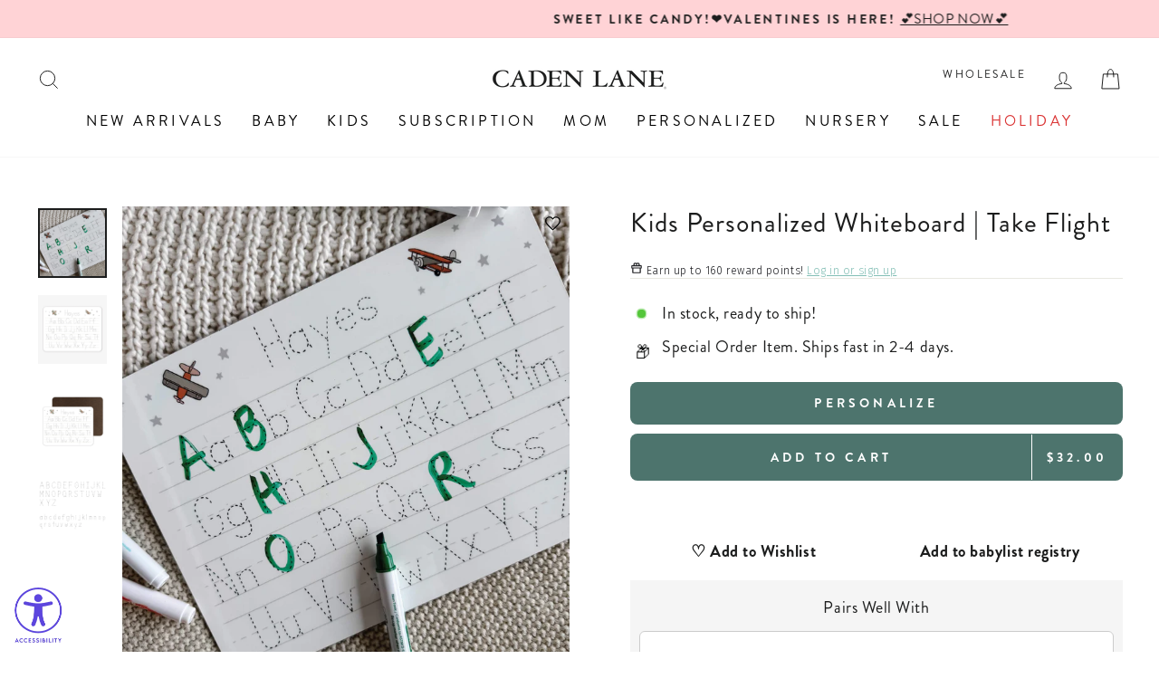

--- FILE ---
content_type: text/css
request_url: https://cadenlane.com/cdn/shop/t/278/assets/pairs-well-with.css?v=162747610493598629901749798816
body_size: 242
content:
.pairs-well-with{margin:1em 0;padding:20px 10px;background-color:#f5f5f5}.pairs-well-with__heading{font-size:18px;text-align:center}.pairs-well-with__container{position:relative;padding:20px;margin-bottom:20px;background-color:#fff;border:1px solid;border-color:#ccc;border-radius:6px;transition:border-color .2s ease-in-out}.pairs-well-with__item{display:flex}.pairs-well-with__item-image{width:35%;padding-right:10px}.pairs-well-with__item-content{display:flex;flex-direction:column;justify-content:space-between;width:80%}.pairs-well-with__item-content-header{display:flex;justify-content:space-between}.pairs-well-with__item-content-footer{margin-top:10px;display:flex;justify-content:space-between;align-items:end}.bundle-field__container .bundle-field:checked:before{background:#000}.bundle-field__container .bundle-field{-webkit-appearance:none;border:1px solid #b3b3b3;border-radius:4px;padding:7px;pointer-events:none;position:relative}.bundle-field__container .bundle-field:before{background:transparent;border-radius:3px;bottom:-1px;content:"";left:-1px;position:absolute;right:-1px;top:-1px}.bundle-field__container .bundle-field:after{border:solid #fff;border-width:0 3px 3px 0;bottom:3px;content:"";left:4px;position:absolute;top:0;-webkit-transform:rotate(45deg);-ms-transform:rotate(45deg);transform:rotate(45deg);width:45%}.pairs-well-with__modal{display:flex;justify-content:center;align-items:center;box-sizing:border-box;position:fixed;top:0;left:0;width:100%;height:100%;background-color:#00000080;z-index:1000;opacity:0;transition:all .6s ease-in-out}.pairs-well-with__modal.hide{display:none}.pairs-well-with__modal:not(.hide){display:flex;align-items:center;justify-content:center;opacity:1}.pairs-well-with__modal-content{background-color:#fff;border-radius:8px;width:90%;max-width:800px;overflow-y:auto;position:relative;transition:transform .3s ease-in-out}.pairs-well-with__modal:not(.hide) .pairs-well-with__modal-content{transform:translateY(0)}.pairs-well-with__modal-content-header{padding:20px;border-bottom:1px solid #eee;position:relative}.pairs-well-with__modal-content-title{margin:0;font-size:1.5em;font-weight:600}.pairs-well-with__modal-content-body{padding:20px}.pairs-well-with__modal-content-body-image{width:100%;max-width:400px;margin:0 auto 20px}.pairs-well-with__modal-content-body-image--iframe-open{max-width:unset}.pairs-well-with__modal-content-body-image img{width:100%;height:auto;display:block}.pairs-well-with__modal-content-footer{padding:20px;border-top:1px solid #eee;text-align:center}.pairs-well-with__modal-close{position:absolute;top:15px;right:15px;background:none;border:none;font-size:24px;cursor:pointer;padding:5px;line-height:1;color:#666;z-index:2000}.pairs-well-with__modal-close:hover{color:#000}.pairs-well-with__splide .splide__slide{height:auto}.pairs-well-with__splide .splide__track{padding-bottom:30px}.pairs-well-with__splide .splide__slide{opacity:1;transition:opacity .3s ease}.pairs-well-with__mobile{display:none}.pairs-well-with__variants{display:flex;justify-content:center;gap:20px;margin-bottom:20px}.melco-personalized-preview,.personalized-input-container{display:flex;justify-content:center}@media only screen and (max-width: 768px){.pairs-well-with__modal-content-title{font-size:1.2em}.pairs-well-with__modal-close{top:10px}.pairs-well-with__modal-content{width:95%;max-height:95vh}.pairs-well-with__modal-content-header,.pairs-well-with__modal-content-body,.pairs-well-with__modal-content-footer{padding:15px}.pairs-well-with__item{display:flex;flex-direction:column;height:100%}.pairs-well-with__item-image{width:100%;padding-right:0;margin-bottom:10px}.pairs-well-with__item-content{display:flex;flex-direction:column;justify-content:space-between;width:100%;height:100%;flex-grow:1}.pairs-well-with__add-to-cart{font-size:.6rem;margin-top:10px;width:100%;display:flex!important;align-items:center;visibility:visible!important}.pairs-well-with__mobile{display:block}.pairs-well-with__desktop{display:none}.pairs-well-with__variants{display:grid;grid-row-gap:10px;margin:10px 0;justify-content:unset;gap:10px}}
/*# sourceMappingURL=/cdn/shop/t/278/assets/pairs-well-with.css.map?v=162747610493598629901749798816 */


--- FILE ---
content_type: text/javascript; charset=utf-8
request_url: https://cadenlane.com/en-mx/cart/update.js
body_size: 40
content:
{"token":"hWN7vubtL1jEgYTLHBakQKn3?key=376abe87ec85b23f6a92fcda0d074c52","note":"","attributes":{"igId":"ig_8f7883dc080da05d0fe5eacde25603860c1a","igTestGroups":"a61127c5dab8,02c0b02545b0,7e13b0a18ae9,bec32cd002eb,1f417bfdafca"},"original_total_price":0,"total_price":0,"total_discount":0,"total_weight":0.0,"item_count":0,"items":[],"requires_shipping":false,"currency":"USD","items_subtotal_price":0,"cart_level_discount_applications":[],"discount_codes":[],"items_changelog":{"added":[]}}

--- FILE ---
content_type: application/javascript
request_url: https://preview-2.customily.com/static/js/app.js
body_size: 5047
content:
(function(t){function e(e){for(var o,r,u=e[0],s=e[1],d=e[2],a=0,l=[];a<u.length;a++)r=u[a],Object.prototype.hasOwnProperty.call(i,r)&&i[r]&&l.push(i[r][0]),i[r]=0;for(o in s)Object.prototype.hasOwnProperty.call(s,o)&&(t[o]=s[o]);m&&m(e);while(l.length)l.shift()();return c.push.apply(c,d||[]),n()}function n(){for(var t,e=0;e<c.length;e++){for(var n=c[e],o=!0,r=1;r<n.length;r++){var u=n[r];0!==i[u]&&(o=!1)}o&&(c.splice(e--,1),t=s(s.s=n[0]))}return t}var o={},r={app:0},i={app:0},c=[];function u(t){return s.p+"static/js/"+({main:"main"}[t]||t)+".js"}function s(e){if(o[e])return o[e].exports;var n=o[e]={i:e,l:!1,exports:{}};return t[e].call(n.exports,n,n.exports,s),n.l=!0,n.exports}s.e=function(t){var e=[],n={main:1};r[t]?e.push(r[t]):0!==r[t]&&n[t]&&e.push(r[t]=new Promise((function(e,n){for(var o="static/css/"+({main:"main"}[t]||t)+".css",i=s.p+o,c=document.getElementsByTagName("link"),u=0;u<c.length;u++){var d=c[u],a=d.getAttribute("data-href")||d.getAttribute("href");if("stylesheet"===d.rel&&(a===o||a===i))return e()}var l=document.getElementsByTagName("style");for(u=0;u<l.length;u++){d=l[u],a=d.getAttribute("data-href");if(a===o||a===i)return e()}var m=document.createElement("link");m.rel="stylesheet",m.type="text/css",m.onload=e,m.onerror=function(e){var o=e&&e.target&&e.target.src||i,c=new Error("Loading CSS chunk "+t+" failed.\n("+o+")");c.code="CSS_CHUNK_LOAD_FAILED",c.request=o,delete r[t],m.parentNode.removeChild(m),n(c)},m.href=i;var f=document.getElementsByTagName("head")[0];f.appendChild(m)})).then((function(){r[t]=0})));var o=i[t];if(0!==o)if(o)e.push(o[2]);else{var c=new Promise((function(e,n){o=i[t]=[e,n]}));e.push(o[2]=c);var d,a=document.createElement("script");a.charset="utf-8",a.timeout=120,s.nc&&a.setAttribute("nonce",s.nc),a.src=u(t);var l=new Error;d=function(e){a.onerror=a.onload=null,clearTimeout(m);var n=i[t];if(0!==n){if(n){var o=e&&("load"===e.type?"missing":e.type),r=e&&e.target&&e.target.src;l.message="Loading chunk "+t+" failed.\n("+o+": "+r+")",l.name="ChunkLoadError",l.type=o,l.request=r,n[1](l)}i[t]=void 0}};var m=setTimeout((function(){d({type:"timeout",target:a})}),12e4);a.onerror=a.onload=d,document.head.appendChild(a)}return Promise.all(e)},s.m=t,s.c=o,s.d=function(t,e,n){s.o(t,e)||Object.defineProperty(t,e,{enumerable:!0,get:n})},s.r=function(t){"undefined"!==typeof Symbol&&Symbol.toStringTag&&Object.defineProperty(t,Symbol.toStringTag,{value:"Module"}),Object.defineProperty(t,"__esModule",{value:!0})},s.t=function(t,e){if(1&e&&(t=s(t)),8&e)return t;if(4&e&&"object"===typeof t&&t&&t.__esModule)return t;var n=Object.create(null);if(s.r(n),Object.defineProperty(n,"default",{enumerable:!0,value:t}),2&e&&"string"!=typeof t)for(var o in t)s.d(n,o,function(e){return t[e]}.bind(null,o));return n},s.n=function(t){var e=t&&t.__esModule?function(){return t["default"]}:function(){return t};return s.d(e,"a",e),e},s.o=function(t,e){return Object.prototype.hasOwnProperty.call(t,e)},s.p="https://preview-2.customily.com/",s.oe=function(t){throw console.error(t),t};var d=window["webpackJsonp"]=window["webpackJsonp"]||[],a=d.push.bind(d);d.push=e,d=d.slice();for(var l=0;l<d.length;l++)e(d[l]);var m=a;c.push([0,"chunk-vendors"]),n()})({0:function(t,e,n){t.exports=n("cd49")},"1af0":function(t,e,n){"use strict";n.d(e,"c",(function(){return r})),n.d(e,"b",(function(){return c})),n.d(e,"a",(function(){return u}));var o=n("9ab4");const r=(t,e)=>Object(o["a"])(void 0,void 0,void 0,(function*(){return new Promise((n,o)=>{const r=50;let i=0;const c=setInterval(()=>{"undefined"!==typeof window[t]?(clearInterval(c),n()):(i+=r,i>e&&(clearInterval(c),o()))},r)})})),i=t=>Object(o["a"])(void 0,void 0,void 0,(function*(){return new Promise(e=>{setTimeout(e,t)})})),c=(t,e=3,n=200)=>Object(o["a"])(void 0,void 0,void 0,(function*(){return new Promise((r,c)=>Object(o["a"])(void 0,void 0,void 0,(function*(){let o=0;while(1)try{return void r(yield t())}catch(u){if(o>=e)return void c(u);++o,yield i(n)}})))})),u=(t,e)=>{let n;return function(o,...r){clearTimeout(n),n=setTimeout(()=>t.apply(o,r),e)}}},"2de3":function(t,e,n){"use strict";n.d(e,"d",(function(){return c})),n.d(e,"b",(function(){return u})),n.d(e,"c",(function(){return s})),n.d(e,"a",(function(){return d}));var o=n("9ab4");let r,i;const c=t=>{r=t},u=()=>Object(o["a"])(void 0,void 0,void 0,(function*(){return new Promise(t=>t(r))})),s=t=>{i=t},d=()=>i},"406d":function(t,e,n){"use strict";var o=n("bc3a"),r=n.n(o),i=n("6a6f");const c=r.a.create({baseURL:i["a"].APP_BASE_API_URL,responseType:"json"});e["a"]=c},4227:function(t,e,n){},6257:function(t,e,n){"use strict";n.d(e,"a",(function(){return r})),n.d(e,"b",(function(){return i}));n("ddb0");var o=n("9ab4");const r=()=>Object(o["a"])(void 0,void 0,void 0,(function*(){return yield n.e("main").then(n.bind(null,"0be7"))})),i=t=>new Promise((e,n)=>{const o=document.createElement("script");document.body.appendChild(o),o.onload=()=>{e()},o.onerror=()=>{n()},o.src=t})},"6a6f":function(t,e,n){"use strict";const o={APP_VERSION:"1.1.18",APP_BASE_API_URL:"https://sh.customily.com/api",BASE_URL:"https://sh.customily.com",BUTTONS_STYLES_TO_EXCLUDE:["position","font","color","width","inline-size","-webkit-text-fill-color","pointer-events","cursor"],ENGRAVER_URL:"https://cdn.customily.com/customily.js",S3_BASE_URL:"https://s3.us-west-1.amazonaws.com/customily-shopify",PREVIEW_URL:"https://sh-api.customily.com/api",PREVIEW_KEY:"26HqsWgO97oSkKW4FBDI1WuAWOE2lbg5HaKAH6fAp9bGBk1g6mY6THSakA7IoydGac0VfiDRKdOA5KIe",PREVIEW_NEW:"true"==="true".toLowerCase(),APP_LOG_URL:"https://app.customily.com/logger",EVENTS:{APP_WILL_LOAD_PRODUCT:"customily-app-will-load",APP_WONT_LOAD_PRODUCT:"customily-app-wont-load",SHOW_MODAL_EVENT:"customily-modal-show",HIDE_MODAL_EVENT:"customily-modal-close",SHOW_PREVIEW_MODAL_EVENT:"customily-preview-modal-show",HIDE_PREVIEW_MODAL_EVENT:"customily-preview-modal-hide",LOAD_CUSTOMIZATION_STARTED_EVENT:"customily-load-customization-started",LOAD_CUSTOMIZATION_FINISHED_EVENT:"customily-load-customization-finished",OPTIONS_EXPAND_COLLAPSE_EVENT:"customily-options-toggle",OPTIONS_COLLAPSE_EVENT:"customily-options-collapse",SHARE_CUSTOMIZATION_EVENT:"customily-share-customization",LOADERS_SHOWN:"customily-loaders-shown",LOADERS_HIDDEN:"customily-loaders-hidden",SAVE_CUSTOMIZATION_EVENT:"customily-save-customization",SAVE_CUSTOMIZATION_EVENT_READY:"customily-save-customization-ready",SAVE_CUSTOMIZATION_EVENT_LOAD_COMPLETE:"customily-save-customization-load-complete",UPDATE_CUSTOMIZATION_EVENT:"customily-update-customization",OPTIONS_LOADED_EVENT:"customily-options-loaded",OPTIONS_CHANGED_EVENT:"customily-options-changed",ITEM_PRICING_CHANGE:"customily-pricing-change",IMAGE_UPLOADED:"customily-image-uploaded",REQUIRED_ERRORS:"customily-required-error",CHECK_REQUIRED_FIELDS:"customily-check-conditions",VARIANT_STOCK:"customily-variant-stock",VARIANT_WATCHER:"customily-variant-watcher",LIVE_PREVIEW:{SHOW_CANVAS_EVENT:"customily-live-preview-show-canvas",HIDE_CANVAS_EVENT:"customily-live-preview-hide-canvas",CANVAS_SHOWN_EVENT:"customily-live-preview-shown",CANVAS_HIDDEN_EVENT:"customily-live-preview-hidden"},PROPERTIES_GENERATED:"customily-properties-generated",VECTOR_UPLOADED:"customily-vector-uploaded",ZOOM_IN_OBJECT:"customily-zoom-in-object",ZOOM_OUT:"customily-zoom-out",ZOOM_OUT_CLEAR:"customily-zoom-out-clear"},CART_ROUTE:"/cart",MAX_IMAGE_FILTER_DIMENSION_X:Number("4096"),MAX_IMAGE_FILTER_DIMENSION_Y:Number("4096"),MAX_IMAGE_FILTER_MAX_SIZE:Number("12000000")};e["a"]=o},"83f9":function(t,e,n){"use strict";n.d(e,"d",(function(){return i})),n.d(e,"a",(function(){return c})),n.d(e,"c",(function(){return u})),n.d(e,"b",(function(){return s}));let o=[],r=!1;const i=t=>{o=t},c=()=>o,u=t=>{r=t},s=()=>r},"8df47":function(t,e,n){},cd49:function(t,e,n){"use strict";n.r(e);n("e6cf"),n("a79d");var o=n("9ab4"),r=n("6a6f"),i=n("fb3b"),c=n("6257"),u=n("1af0"),s=n("406d");const d=t=>Object(o["a"])(void 0,void 0,void 0,(function*(){const e=()=>new Promise((e,n)=>Object(o["a"])(void 0,void 0,void 0,(function*(){try{const n=yield s["a"].get(`${r["a"].APP_BASE_API_URL}/settings/unified/${t}`,{params:{shop:Object(i["r"])()}});e(n.data)}catch(o){n(o)}})));return yield Object(u["b"])(e)}));n("eebb"),n("8df47"),n("4227");var a=n("2de3"),l=n("feed"),m=n("bc3a");const f=()=>{const t=document.getElementById("customily-loading");t&&(t.style.display="none")},p=t=>{f();const e=document.getElementById("customily-message"),n=document.getElementById("customily-error-details");e&&n&&(n.innerHTML="Error: "+t,e.style.display="flex")};(()=>{Object(o["a"])(void 0,void 0,void 0,(function*(){var t,e,n,o;try{console.log("Customily Standalone: Version "+r["a"].APP_VERSION);const o=Date.now();yield Object(i["v"])(),console.debug(`Waited ${Date.now()-o} ms for document ready`);let u=Object(i["m"])();const s=Object(i["s"])(),m=Object(i["q"])(),E=Boolean(s&&m);if(!u&&E&&(u=m),u){console.log("Customily Standalone: loading product "+u);const o=yield d(u);if(!o.settings.enabled)return void console.log("Customily Standalone is disabled");const l=o.settings;s&&(o.productConfig.initial_product_id=s);const m=o.productConfig;if(Object(a["d"])(o.settings),Object(a["c"])(o.productConfig),!(null===(t=window.customilyStandalone)||void 0===t?void 0:t.ignoreCustom)){if(l.customJs){const t=document.createElement("script");t.innerHTML=l.customJs,document.body.appendChild(t)}const t=null===(n=null===(e=o.productSettings)||void 0===e?void 0:e.developerSettings)||void 0===n?void 0:n.customJs;if(t){const e=document.createElement("script");e.innerHTML=t,document.body.appendChild(e)}if(l.customCss){const t=document.createElement("style");t.innerHTML=l.customCss,document.body.appendChild(t)}}const v=Object(c["a"])();if(Object(i["h"])()?console.log("Customily Standalone: engraver already exists"):Object(c["b"])(r["a"].ENGRAVER_URL),m.assignedSets&&m.assignedSets.length||m.initial_product_id){const t=yield v;t.init({settings:l,sets:o.sets,isCustomStore:E}),f()}else console.info("Customily Standalone: not loading product"),p("Product not found")}else console.error("Customily Standalone: Can't find product handle"),Object(l["c"])("Can't find product handle"),p("Can't find product")}catch(u){console.error("Customily Standalone Error: ",u);let t="Unknown error",e=t;u instanceof Error&&(t=u.message),u instanceof m["AxiosError"]&&(e=(null===(o=null===u||void 0===u?void 0:u.response)||void 0===o?void 0:o.data)||t,e&&e.length>300&&(e=e.substring(0,300))),p(t),Object(l["c"])(e)}}))})()},eebb:function(t,e,n){},fb3b:function(t,e,n){"use strict";n.d(e,"n",(function(){return s})),n.d(e,"b",(function(){return d})),n.d(e,"a",(function(){return a})),n.d(e,"v",(function(){return l})),n.d(e,"m",(function(){return m})),n.d(e,"r",(function(){return f})),n.d(e,"i",(function(){return p})),n.d(e,"u",(function(){return E})),n.d(e,"j",(function(){return v})),n.d(e,"k",(function(){return y})),n.d(e,"l",(function(){return _})),n.d(e,"t",(function(){return O})),n.d(e,"o",(function(){return h})),n.d(e,"p",(function(){return b})),n.d(e,"s",(function(){return A})),n.d(e,"q",(function(){return S})),n.d(e,"f",(function(){return g})),n.d(e,"c",(function(){return T})),n.d(e,"d",(function(){return w})),n.d(e,"h",(function(){return I})),n.d(e,"e",(function(){return L})),n.d(e,"g",(function(){return P}));n("ac1f"),n("5319"),n("4d63"),n("498a"),n("ddb0");var o=n("9ab4"),r=n("6a6f"),i=n("83f9");let c=null,u=!1;const s=(t,e)=>{e||(e=window.location.href),t=t.replace(/[[\]]/g,"\\$&");const n=new RegExp(`[?&]${t}(=([^&#]*)|&|#|$)`),o=n.exec(e);return o?o[2]?decodeURIComponent(o[2].replace(/\+/g," ")):"":null},d=(t,e)=>{const n=document.createElement("style");n.setAttribute("id",e),n.innerHTML=t,document.head.appendChild(n)},a=t=>{const e=document.createElement("link");e.rel="dns-prefetch",e.href=t,document.head.appendChild(e);const n=document.createElement("link");n.rel="preconnect",n.href=t,n.crossOrigin="",document.head.appendChild(n);const o=document.createElement("link");o.rel="prefetch",o.href=t,document.head.appendChild(o)},l=(t=3e4)=>Object(o["a"])(void 0,void 0,void 0,(function*(){return new Promise((e,n)=>{const o=50,r=/loaded|complete/;let i=0;if(r.test(document.readyState))e();else{const c=setInterval((function(){r.test(document.readyState)?(clearInterval(c),e()):(i+=o,i>t&&(clearInterval(c),n("Document ready timeout!")))}),o);window.addEventListener("DOMContentLoaded",()=>{clearInterval(c),e()})}})})),m=()=>{var t;return c=(null===(t=window.customilyStandalone)||void 0===t?void 0:t.productHandle)||"",c||(c=s("product")),c},f=()=>{var t;let e=(null===(t=window.customilyStandalone)||void 0===t?void 0:t.shop)||"";return e||(e=s("shop")||""),e},p=()=>{const t=s("product")||"";return t},E=()=>{var t,e;return null!==(t=s("variantId"))&&void 0!==t?t:(null===(e=window.customilyStandalone)||void 0===e?void 0:e.variantId)||""},v=()=>{const t=s("order")||"";return t},y=()=>{const t=s("filename")||"";return t},_=()=>{const t=s("orderid")||"";return t},O=()=>{const t=s("transactionid")||"";return t},h=()=>{const t=s("redirect")||"";return t},b=()=>{const t=s("mode")||0;return t},A=()=>{const t=s("template")||"";return t.trim()},S=()=>{const t=s("set")||"";return t.trim()},g=(t,e)=>{let n;return"function"===typeof CustomEvent?n=new CustomEvent(t,{detail:e}):(n=document.createEvent("CustomEvent"),n.initCustomEvent(t,!1,!1,e)),n},T=(t,e,n,o=!1)=>{let r=n.getWidth()/n.getHeight();if(isNaN(r)&&(r=1),!o){const t=$(".canvas-wrapper .customily-mobile-controls");t.is(":visible")&&(e-=t.height()||0)}let i=e*r;return t>0&&i>t&&(i=t),i>0?i:0},w=()=>new Promise(t=>{const e=g(r["a"].EVENTS.CHECK_REQUIRED_FIELDS);window.dispatchEvent(e),setTimeout(()=>{const e=Object(i["b"])();t(e)},200)}),I=()=>{const t=!![...document.querySelectorAll("script")].filter((function(t){const e=t.src;return!!e&&e.indexOf("customily.js")>-1})).length;return!(!t&&!window.engraver)},N=()=>{var t;null===(t=document.querySelectorAll("#cl_optionsapp *"))||void 0===t||t.forEach(t=>{t.classList.add("disable-pointer-events")})},C=()=>{var t;null===(t=document.querySelectorAll("#cl_optionsapp *"))||void 0===t||t.forEach(t=>{t.classList.remove("disable-pointer-events")})},L=()=>{u||(u=!0,window.addEventListener(r["a"].EVENTS.LOADERS_SHOWN,()=>{N()}),window.addEventListener(r["a"].EVENTS.LOADERS_HIDDEN,()=>{C()}))},P=t=>{try{const e=document.createElement("textarea");return e.innerHTML=t,e.value}catch(e){return t}}},feed:function(t,e,n){"use strict";n.d(e,"a",(function(){return s})),n.d(e,"b",(function(){return d})),n.d(e,"c",(function(){return a}));var o=n("6a6f"),r=n("fb3b");let i=!1;const c="preview2-error",u=["Etsy_customilydemo","customilydemo.etsy.com"],s=()=>{i=!0},d=(t,e)=>{if(i)try{console.log("[DEBUG] "+t,e)}catch(n){}},a=t=>{var e;try{if(!o["a"].APP_LOG_URL)return!0;const n={productHandle:Object(r["m"])(),productSet:Object(r["q"])(),productTemplate:Object(r["s"])(),shop:Object(r["r"])()||"",url:window.location.href};if(-1===u.indexOf(n.shop||""))return!0;const i={m:t,d:n,c:c,u:n.shop,s:(null===(e=null===window||void 0===window?void 0:window.engraver)||void 0===e?void 0:e.getSessionId())||"",url:n.url};fetch(o["a"].APP_LOG_URL+"/log",{method:"POST",body:JSON.stringify(i),headers:{"Content-Type":"application/json"}})}catch(n){}}}});

--- FILE ---
content_type: text/javascript; charset=utf-8
request_url: https://cadenlane.com/en-mx/cart.js
body_size: -211
content:
{"token":"hWN7vubtL1jEgYTLHBakQKn3?key=376abe87ec85b23f6a92fcda0d074c52","note":"","attributes":{"igId":"ig_8f7883dc080da05d0fe5eacde25603860c1a","igTestGroups":"a61127c5dab8,02c0b02545b0,7e13b0a18ae9,bec32cd002eb,1f417bfdafca","_barId":"ee5a3647-72f0-44e3-b672-f83e461d0046","_source":"Rebuy","_attribution":"Smart Cart 2.0"},"original_total_price":0,"total_price":0,"total_discount":0,"total_weight":0.0,"item_count":0,"items":[],"requires_shipping":false,"currency":"USD","items_subtotal_price":0,"cart_level_discount_applications":[],"discount_codes":[]}

--- FILE ---
content_type: text/javascript; charset=utf-8
request_url: https://cadenlane.com/en-mx/products/kids-personalized-whiteboard-take-flight.js
body_size: 1284
content:
{"id":7438286258236,"title":"Kids Personalized Whiteboard | Take Flight","handle":"kids-personalized-whiteboard-take-flight","description":"\u003ch4 style=\"text-align: center;\"\u003e\n\u003cspan style=\"color: #000000;\"\u003e  \u003cstrong\u003e\u003cem\u003e**Please double-check spelling! We can not change it once your order has been placed - Font is case sensitive.\u003c\/em\u003e\u003cem\u003e**\u003c\/em\u003e\u003c\/strong\u003e\u003c\/span\u003e\u003cbr\u003e\n\u003c\/h4\u003e\n\u003cp style=\"text-align: center;\"\u003e\u003cspan style=\"color: #000000;\"\u003e\u003cstrong\u003e\u003cem\u003e\u003cspan\u003eProduct will be made exactly as shown in the preview\u003c\/span\u003e\u003c\/em\u003e\u003c\/strong\u003e\u003c\/span\u003e\u003c\/p\u003e\n\u003cp style=\"text-align: center;\"\u003e\u003cspan style=\"color: #000000;\"\u003e\u003cstrong\u003e\u003cem\u003eIf only ONE name is entered, only ONE name will be printed \u0026amp; other lines will be blank.\u003c\/em\u003e\u003c\/strong\u003e\u003c\/span\u003e\u003c\/p\u003e\n\u003cp style=\"text-align: left;\"\u003e\u003cspan\u003eGrab this sleek, personalized whiteboard that is not your ordinary blank slate! Facilitating hours of fun and empowering your little one to master writing their name, this whiteboard will be a toy that parents will feel good about their kids playing with. Our personalized whiteboards are a great gift that develops cognitive skills, fine motor skills, and hand-eye coordination. Traceable letters are placed on dotted lines so your little one can practice their capital and lowercase letters perfectly to scale. Just grab a wet paper towel to wipe clean and practice over and over again. \u003c\/span\u003e\u003c\/p\u003e\n\u003cp\u003e\u003cstrong\u003ePersonalized Whiteboard Details:\u003c\/strong\u003e\u003c\/p\u003e\n\u003cul\u003e\n\u003cli\u003eIncludes 1 Personalized Whiteboard \u003cstrong\u003eDOES NOT INCLUDE MARKERS\u003c\/strong\u003e\n\u003c\/li\u003e\n\u003cli\u003eMeasures approximately \u003cspan\u003e9\" x 12.5\" \u003c\/span\u003e- printed on a single side only \u003cbr\u003e\n\u003c\/li\u003e\n\u003cli\u003e\u003cspan\u003eCustom color printed on HDF (high-density fiberboard)\u003c\/span\u003e\u003c\/li\u003e\n\u003c\/ul\u003e\n\u003cp\u003e\u003cbr\u003e\u003c\/p\u003e","published_at":"2024-04-22T12:31:28-05:00","created_at":"2024-04-17T15:02:54-05:00","vendor":"PTG","type":"Personalized Whiteboard","tags":["3-5-days","airplanes","aspire-holiday-gifts","availablefordiscounts","Bldg2","boy","brand-new","customily","do-not-backorder","finalsale","gifts-for-boys-kid","green","holiday gift","name board","perfect gift","personalized gift","print","print-takeflight","PTG","rocket-hide","shop boy","shop by green","themed print","themed prints","white board","whiteboard","YGroup_whiteboard"],"price":3200,"price_min":3200,"price_max":3200,"available":true,"price_varies":false,"compare_at_price":null,"compare_at_price_min":0,"compare_at_price_max":0,"compare_at_price_varies":false,"variants":[{"id":41453382041660,"title":"Default Title","option1":"Default Title","option2":null,"option3":null,"sku":"AUTOBOARD_takeflight","requires_shipping":true,"taxable":true,"featured_image":null,"available":true,"name":"Kids Personalized Whiteboard | Take Flight","public_title":null,"options":["Default Title"],"price":3200,"weight":249,"compare_at_price":null,"inventory_quantity":-340,"inventory_management":null,"inventory_policy":"deny","barcode":null,"quantity_rule":{"min":1,"max":null,"increment":1},"quantity_price_breaks":[],"requires_selling_plan":false,"selling_plan_allocations":[]}],"images":["\/\/cdn.shopify.com\/s\/files\/1\/1275\/3323\/files\/NewWhiteboard24.jpg?v=1762289623","\/\/cdn.shopify.com\/s\/files\/1\/1275\/3323\/files\/airplanes-white-board-front.jpg?v=1713384188","\/\/cdn.shopify.com\/s\/files\/1\/1275\/3323\/files\/airplanes-white-board.jpg?v=1713384188","\/\/cdn.shopify.com\/s\/files\/1\/1275\/3323\/files\/whiteboard-trace-font_81f37eab-6326-418a-a3d7-f8f7b7d5abbd.jpg?v=1713384945"],"featured_image":"\/\/cdn.shopify.com\/s\/files\/1\/1275\/3323\/files\/NewWhiteboard24.jpg?v=1762289623","options":[{"name":"Title","position":1,"values":["Default Title"]}],"url":"\/en-mx\/products\/kids-personalized-whiteboard-take-flight","media":[{"alt":null,"id":30852976869436,"position":1,"preview_image":{"aspect_ratio":0.983,"height":1750,"width":1720,"src":"https:\/\/cdn.shopify.com\/s\/files\/1\/1275\/3323\/files\/NewWhiteboard24.jpg?v=1762289623"},"aspect_ratio":0.983,"height":1750,"media_type":"image","src":"https:\/\/cdn.shopify.com\/s\/files\/1\/1275\/3323\/files\/NewWhiteboard24.jpg?v=1762289623","width":1720},{"alt":"take flight kids personalized whiteboard ","id":27535551987772,"position":2,"preview_image":{"aspect_ratio":1.0,"height":1080,"width":1080,"src":"https:\/\/cdn.shopify.com\/s\/files\/1\/1275\/3323\/files\/airplanes-white-board-front.jpg?v=1713384188"},"aspect_ratio":1.0,"height":1080,"media_type":"image","src":"https:\/\/cdn.shopify.com\/s\/files\/1\/1275\/3323\/files\/airplanes-white-board-front.jpg?v=1713384188","width":1080},{"alt":"personalized airplane whiteboard for kids ","id":27535552118844,"position":3,"preview_image":{"aspect_ratio":1.0,"height":1080,"width":1080,"src":"https:\/\/cdn.shopify.com\/s\/files\/1\/1275\/3323\/files\/airplanes-white-board.jpg?v=1713384188"},"aspect_ratio":1.0,"height":1080,"media_type":"image","src":"https:\/\/cdn.shopify.com\/s\/files\/1\/1275\/3323\/files\/airplanes-white-board.jpg?v=1713384188","width":1080},{"alt":"whiteboard trace font ","id":27535866888252,"position":4,"preview_image":{"aspect_ratio":1.0,"height":1080,"width":1080,"src":"https:\/\/cdn.shopify.com\/s\/files\/1\/1275\/3323\/files\/whiteboard-trace-font_81f37eab-6326-418a-a3d7-f8f7b7d5abbd.jpg?v=1713384945"},"aspect_ratio":1.0,"height":1080,"media_type":"image","src":"https:\/\/cdn.shopify.com\/s\/files\/1\/1275\/3323\/files\/whiteboard-trace-font_81f37eab-6326-418a-a3d7-f8f7b7d5abbd.jpg?v=1713384945","width":1080}],"requires_selling_plan":false,"selling_plan_groups":[]}

--- FILE ---
content_type: text/javascript; charset=utf-8
request_url: https://cadenlane.com/en-mx/cart.js
body_size: 19
content:
{"token":"hWN7vubtL1jEgYTLHBakQKn3?key=376abe87ec85b23f6a92fcda0d074c52","note":"","attributes":{"igId":"ig_8f7883dc080da05d0fe5eacde25603860c1a","igTestGroups":"a61127c5dab8,02c0b02545b0,7e13b0a18ae9,bec32cd002eb,1f417bfdafca","_barId":"ee5a3647-72f0-44e3-b672-f83e461d0046","_source":"Rebuy","_attribution":"Smart Cart 2.0"},"original_total_price":0,"total_price":0,"total_discount":0,"total_weight":0.0,"item_count":0,"items":[],"requires_shipping":false,"currency":"USD","items_subtotal_price":0,"cart_level_discount_applications":[],"discount_codes":[]}

--- FILE ---
content_type: text/javascript; charset=utf-8
request_url: https://cadenlane.com/en-mx/collections/kids-personalized-activity-boards-dry-erase-whiteboards-and-busy-boards/products/kids-personalized-whiteboard-take-flight.js
body_size: 1787
content:
{"id":7438286258236,"title":"Kids Personalized Whiteboard | Take Flight","handle":"kids-personalized-whiteboard-take-flight","description":"\u003ch4 style=\"text-align: center;\"\u003e\n\u003cspan style=\"color: #000000;\"\u003e  \u003cstrong\u003e\u003cem\u003e**Please double-check spelling! We can not change it once your order has been placed - Font is case sensitive.\u003c\/em\u003e\u003cem\u003e**\u003c\/em\u003e\u003c\/strong\u003e\u003c\/span\u003e\u003cbr\u003e\n\u003c\/h4\u003e\n\u003cp style=\"text-align: center;\"\u003e\u003cspan style=\"color: #000000;\"\u003e\u003cstrong\u003e\u003cem\u003e\u003cspan\u003eProduct will be made exactly as shown in the preview\u003c\/span\u003e\u003c\/em\u003e\u003c\/strong\u003e\u003c\/span\u003e\u003c\/p\u003e\n\u003cp style=\"text-align: center;\"\u003e\u003cspan style=\"color: #000000;\"\u003e\u003cstrong\u003e\u003cem\u003eIf only ONE name is entered, only ONE name will be printed \u0026amp; other lines will be blank.\u003c\/em\u003e\u003c\/strong\u003e\u003c\/span\u003e\u003c\/p\u003e\n\u003cp style=\"text-align: left;\"\u003e\u003cspan\u003eGrab this sleek, personalized whiteboard that is not your ordinary blank slate! Facilitating hours of fun and empowering your little one to master writing their name, this whiteboard will be a toy that parents will feel good about their kids playing with. Our personalized whiteboards are a great gift that develops cognitive skills, fine motor skills, and hand-eye coordination. Traceable letters are placed on dotted lines so your little one can practice their capital and lowercase letters perfectly to scale. Just grab a wet paper towel to wipe clean and practice over and over again. \u003c\/span\u003e\u003c\/p\u003e\n\u003cp\u003e\u003cstrong\u003ePersonalized Whiteboard Details:\u003c\/strong\u003e\u003c\/p\u003e\n\u003cul\u003e\n\u003cli\u003eIncludes 1 Personalized Whiteboard \u003cstrong\u003eDOES NOT INCLUDE MARKERS\u003c\/strong\u003e\n\u003c\/li\u003e\n\u003cli\u003eMeasures approximately \u003cspan\u003e9\" x 12.5\" \u003c\/span\u003e- printed on a single side only \u003cbr\u003e\n\u003c\/li\u003e\n\u003cli\u003e\u003cspan\u003eCustom color printed on HDF (high-density fiberboard)\u003c\/span\u003e\u003c\/li\u003e\n\u003c\/ul\u003e\n\u003cp\u003e\u003cbr\u003e\u003c\/p\u003e","published_at":"2024-04-22T12:31:28-05:00","created_at":"2024-04-17T15:02:54-05:00","vendor":"PTG","type":"Personalized Whiteboard","tags":["3-5-days","airplanes","aspire-holiday-gifts","availablefordiscounts","Bldg2","boy","brand-new","customily","do-not-backorder","finalsale","gifts-for-boys-kid","green","holiday gift","name board","perfect gift","personalized gift","print","print-takeflight","PTG","rocket-hide","shop boy","shop by green","themed print","themed prints","white board","whiteboard","YGroup_whiteboard"],"price":3200,"price_min":3200,"price_max":3200,"available":true,"price_varies":false,"compare_at_price":null,"compare_at_price_min":0,"compare_at_price_max":0,"compare_at_price_varies":false,"variants":[{"id":41453382041660,"title":"Default Title","option1":"Default Title","option2":null,"option3":null,"sku":"AUTOBOARD_takeflight","requires_shipping":true,"taxable":true,"featured_image":null,"available":true,"name":"Kids Personalized Whiteboard | Take Flight","public_title":null,"options":["Default Title"],"price":3200,"weight":249,"compare_at_price":null,"inventory_quantity":-340,"inventory_management":null,"inventory_policy":"deny","barcode":null,"quantity_rule":{"min":1,"max":null,"increment":1},"quantity_price_breaks":[],"requires_selling_plan":false,"selling_plan_allocations":[]}],"images":["\/\/cdn.shopify.com\/s\/files\/1\/1275\/3323\/files\/NewWhiteboard24.jpg?v=1762289623","\/\/cdn.shopify.com\/s\/files\/1\/1275\/3323\/files\/airplanes-white-board-front.jpg?v=1713384188","\/\/cdn.shopify.com\/s\/files\/1\/1275\/3323\/files\/airplanes-white-board.jpg?v=1713384188","\/\/cdn.shopify.com\/s\/files\/1\/1275\/3323\/files\/whiteboard-trace-font_81f37eab-6326-418a-a3d7-f8f7b7d5abbd.jpg?v=1713384945"],"featured_image":"\/\/cdn.shopify.com\/s\/files\/1\/1275\/3323\/files\/NewWhiteboard24.jpg?v=1762289623","options":[{"name":"Title","position":1,"values":["Default Title"]}],"url":"\/en-mx\/products\/kids-personalized-whiteboard-take-flight","media":[{"alt":null,"id":30852976869436,"position":1,"preview_image":{"aspect_ratio":0.983,"height":1750,"width":1720,"src":"https:\/\/cdn.shopify.com\/s\/files\/1\/1275\/3323\/files\/NewWhiteboard24.jpg?v=1762289623"},"aspect_ratio":0.983,"height":1750,"media_type":"image","src":"https:\/\/cdn.shopify.com\/s\/files\/1\/1275\/3323\/files\/NewWhiteboard24.jpg?v=1762289623","width":1720},{"alt":"take flight kids personalized whiteboard ","id":27535551987772,"position":2,"preview_image":{"aspect_ratio":1.0,"height":1080,"width":1080,"src":"https:\/\/cdn.shopify.com\/s\/files\/1\/1275\/3323\/files\/airplanes-white-board-front.jpg?v=1713384188"},"aspect_ratio":1.0,"height":1080,"media_type":"image","src":"https:\/\/cdn.shopify.com\/s\/files\/1\/1275\/3323\/files\/airplanes-white-board-front.jpg?v=1713384188","width":1080},{"alt":"personalized airplane whiteboard for kids ","id":27535552118844,"position":3,"preview_image":{"aspect_ratio":1.0,"height":1080,"width":1080,"src":"https:\/\/cdn.shopify.com\/s\/files\/1\/1275\/3323\/files\/airplanes-white-board.jpg?v=1713384188"},"aspect_ratio":1.0,"height":1080,"media_type":"image","src":"https:\/\/cdn.shopify.com\/s\/files\/1\/1275\/3323\/files\/airplanes-white-board.jpg?v=1713384188","width":1080},{"alt":"whiteboard trace font ","id":27535866888252,"position":4,"preview_image":{"aspect_ratio":1.0,"height":1080,"width":1080,"src":"https:\/\/cdn.shopify.com\/s\/files\/1\/1275\/3323\/files\/whiteboard-trace-font_81f37eab-6326-418a-a3d7-f8f7b7d5abbd.jpg?v=1713384945"},"aspect_ratio":1.0,"height":1080,"media_type":"image","src":"https:\/\/cdn.shopify.com\/s\/files\/1\/1275\/3323\/files\/whiteboard-trace-font_81f37eab-6326-418a-a3d7-f8f7b7d5abbd.jpg?v=1713384945","width":1080}],"requires_selling_plan":false,"selling_plan_groups":[]}

--- FILE ---
content_type: text/javascript; charset=utf-8
request_url: https://cadenlane.com/en-mx/cart/update.js
body_size: 146
content:
{"token":"hWN7vubtL1jEgYTLHBakQKn3?key=376abe87ec85b23f6a92fcda0d074c52","note":"","attributes":{"igId":"ig_8f7883dc080da05d0fe5eacde25603860c1a","igTestGroups":"a61127c5dab8,02c0b02545b0,7e13b0a18ae9,bec32cd002eb,1f417bfdafca","_barId":"ee5a3647-72f0-44e3-b672-f83e461d0046","_source":"Rebuy","_attribution":"Smart Cart 2.0"},"original_total_price":0,"total_price":0,"total_discount":0,"total_weight":0.0,"item_count":0,"items":[],"requires_shipping":false,"currency":"USD","items_subtotal_price":0,"cart_level_discount_applications":[],"discount_codes":[],"items_changelog":{"added":[]}}

--- FILE ---
content_type: application/javascript
request_url: https://preview-2.customily.com/static/js/main.js
body_size: 113131
content:
(window["webpackJsonp"]=window["webpackJsonp"]||[]).push([["main"],{"0271":function(e,t,n){},"0415":function(e,t,n){"use strict";n("8092")},"07ec":function(e,t,n){},"0b25":function(e,t,n){var i=n("a691"),o=n("50c4");e.exports=function(e){if(void 0===e)return 0;var t=i(e),n=o(t);if(t!==n)throw RangeError("Wrong length or index");return n}},"0be7":function(e,t,n){"use strict";n.r(t),n.d(t,"init",(function(){return xu}));var i=n("9ab4"),o=(n("98db"),n("2b0e")),r=n("6a6f"),a=n("fb3b"),s=n("2de3"),l=function(){var e=this,t=e.$createElement,n=e._self._c||t;return n("div",{staticClass:"container customily-main-app"},[n("div",{staticClass:"row mt-5 mb-4"},[e.initialSettings.logo&&e.initialSettings.logo.src?n("div",{staticClass:"col-12 mb-3 cl-logo",class:e.logoAlign},[n("img",{class:e.logoSize,attrs:{src:e.initialSettings.logo.src,alt:"logo"}})]):e._e(),n("div",{staticClass:"col-12 col-md-7 product-preview-col text-center",class:{"cl-sticky-mobile":e.isStickyMobile}},[n("div",{ref:"canvasWrapper",staticClass:"canvas-wrapper"},[n("canvas",{ref:"canvasElementRef",attrs:{id:"preview-canvas"}})]),n("div",{staticClass:"d-flex justify-content-center"},[e.enableChangeImg?n("button",{staticClass:"btn bg-primary mt-2",attrs:{disabled:e.changeImageLoading},on:{click:e.notifyChangeImage}},[e._v(" Save this as product image ")]):e._e(),e.enableChangeImg?n("button",{staticClass:"btn bg-primary mt-2 ml-2",attrs:{disabled:e.changeImageLoading},on:{click:e.downloadCurrentImage}},[e._v(" Download image ")]):e._e()])]),n("div",{staticClass:"col-md-5"},[n("div",{staticClass:"mb-2"},[e.isPersonalizationSubmitted?n("span",{staticClass:"badge"},[e._v("Personalization Submitted")]):e._e()]),e.productTitle?n("h4",{staticClass:"text-center"},[e._v(e._s(e.productTitle))]):e._e(),n("input",{ref:"variantElementRef",attrs:{type:"hidden",name:"id"}}),e.enableChangeVariant?n("VariantsSelector",{attrs:{options:e.productOptions,variants:e.productVariants,variantIdSelected:e.variantId},on:{change:e.onVariantChanged}}):e._e(),n("div",{staticClass:"customily-options-wrapper",style:e.optionsContainerStyle},[e.canvasElement?n("customily-options",{ref:"customilyOptions",attrs:{initialSettings:e.initialSettings,canvasEl:e.canvasElement,productHandle:e.productHandle||e.isCustomStore?"custom":"",productConfig:e.productConfig,initialSets:e.initialSets,enableCanvasShow:e.allowCanvasToBeShown},on:{"sets-loaded":e.onSetsLoaded,"product-load-started":e.productLoadStarted,"product-load-finished":e.productLoadFinished,"visibility-changed":e.onOptionsVisibilityChange,"required-error":e.onRequiredErrors}}):e._e(),n("store-preview-button",{style:e.showPreviewButton?"margin-top: 20px":"",attrs:{initialSettings:e.initialSettings,productLoading:e.productLoading,showPreviewButton:e.showPreviewButton}}),n("store-buttons",{ref:"storeButtons",style:e.showPreviewButton?"":"margin-top: 20px",attrs:{initialSettings:e.initialSettings,productLoading:e.productLoading,waitingExport:e.waitingExport,showPreviewButton:e.showPreviewButton,isCustomStore:e.isCustomStore},on:{"button-click":e.storeButtonClick}})],1)],1)]),e.isEtsyUser&&!e.isReviewOrder?n("div",{staticClass:"etsyMark"},[e._m(0),n("div",[e._v(" The term 'Etsy' is a trademark of Etsy, Inc. This application uses the Etsy API but is not endorsed or certified by Etsy, Inc. ")])]):e._e(),n("MountingPortal",{directives:[{name:"show",rawName:"v-show",value:e.showPreviewModal,expression:"showPreviewModal"}],attrs:{mountTo:"body",name:"source",append:""}},[n("div",{directives:[{name:"show",rawName:"v-show",value:e.showPreviewModal,expression:"showPreviewModal"}],ref:"modalContainer",staticClass:"customily-modal-preview-only",on:{click:e.onModalContainerClick}},[n("div",{ref:"canvasColumn",staticClass:"main",class:{"cl-use-image":e.showPreviewImage}},[n("div",{staticClass:"customily-close-button",class:{"cl-is-mobile":e.isMobileDevice},on:{click:e.hideDialog}},[e._v(" X ")]),e.showPreviewImage?n("div",{staticClass:"cl-preview-wrapper"},[n("img",{staticClass:"cl-preview-image",attrs:{src:e.previewImageSrc,alt:"preview image"}})]):e._e()])])]),e.modalShow?n("div",{staticClass:"modal-overlay",attrs:{id:"customily-modal"}},[n("div",{staticClass:"modal-main-container sm"},[n("div",{staticClass:"d-block text-center mb-3"},[n("h3",{staticClass:"h3"},[e._v(e._s(e.modalMessage))])]),n("div",{staticClass:"d-block text-center"},[n("button",{staticClass:"btn bg-secondary btn-block",on:{click:e.hideCustomilyModal}},[e._v("OK")])])])]):e._e()],1)},c=[function(){var e=this,t=e.$createElement,n=e._self._c||t;return n("div",[e._v("Personalization powered by "),n("a",{attrs:{href:"https://www.customily.com",target:"_black"}},[e._v("Customily")]),e._v(".")])}];n("ddb0"),n("4e82"),n("ac1f"),n("5319");
/**
  * vue-class-component v7.2.3
  * (c) 2015-present Evan You
  * @license MIT
  */
function u(e){return u="function"===typeof Symbol&&"symbol"===typeof Symbol.iterator?function(e){return typeof e}:function(e){return e&&"function"===typeof Symbol&&e.constructor===Symbol&&e!==Symbol.prototype?"symbol":typeof e},u(e)}function d(e,t,n){return t in e?Object.defineProperty(e,t,{value:n,enumerable:!0,configurable:!0,writable:!0}):e[t]=n,e}function p(e){return h(e)||f(e)||v()}function h(e){if(Array.isArray(e)){for(var t=0,n=new Array(e.length);t<e.length;t++)n[t]=e[t];return n}}function f(e){if(Symbol.iterator in Object(e)||"[object Arguments]"===Object.prototype.toString.call(e))return Array.from(e)}function v(){throw new TypeError("Invalid attempt to spread non-iterable instance")}function g(){return"undefined"!==typeof Reflect&&Reflect.defineMetadata&&Reflect.getOwnMetadataKeys}function m(e,t){b(e,t),Object.getOwnPropertyNames(t.prototype).forEach((function(n){b(e.prototype,t.prototype,n)})),Object.getOwnPropertyNames(t).forEach((function(n){b(e,t,n)}))}function b(e,t,n){var i=n?Reflect.getOwnMetadataKeys(t,n):Reflect.getOwnMetadataKeys(t);i.forEach((function(i){var o=n?Reflect.getOwnMetadata(i,t,n):Reflect.getOwnMetadata(i,t);n?Reflect.defineMetadata(i,o,e,n):Reflect.defineMetadata(i,o,e)}))}var y={__proto__:[]},w=y instanceof Array;function _(e){return function(t,n,i){var o="function"===typeof t?t:t.constructor;o.__decorators__||(o.__decorators__=[]),"number"!==typeof i&&(i=void 0),o.__decorators__.push((function(t){return e(t,n,i)}))}}function C(e){var t=u(e);return null==e||"object"!==t&&"function"!==t}function S(e,t){var n=t.prototype._init;t.prototype._init=function(){var t=this,n=Object.getOwnPropertyNames(e);if(e.$options.props)for(var i in e.$options.props)e.hasOwnProperty(i)||n.push(i);n.forEach((function(n){"_"!==n.charAt(0)&&Object.defineProperty(t,n,{get:function(){return e[n]},set:function(t){e[n]=t},configurable:!0})}))};var i=new t;t.prototype._init=n;var o={};return Object.keys(i).forEach((function(e){void 0!==i[e]&&(o[e]=i[e])})),o}var x=["data","beforeCreate","created","beforeMount","mounted","beforeDestroy","destroyed","beforeUpdate","updated","activated","deactivated","render","errorCaptured","serverPrefetch"];function O(e){var t=arguments.length>1&&void 0!==arguments[1]?arguments[1]:{};t.name=t.name||e._componentTag||e.name;var n=e.prototype;Object.getOwnPropertyNames(n).forEach((function(e){if("constructor"!==e)if(x.indexOf(e)>-1)t[e]=n[e];else{var i=Object.getOwnPropertyDescriptor(n,e);void 0!==i.value?"function"===typeof i.value?(t.methods||(t.methods={}))[e]=i.value:(t.mixins||(t.mixins=[])).push({data:function(){return d({},e,i.value)}}):(i.get||i.set)&&((t.computed||(t.computed={}))[e]={get:i.get,set:i.set})}})),(t.mixins||(t.mixins=[])).push({data:function(){return S(this,e)}});var i=e.__decorators__;i&&(i.forEach((function(e){return e(t)})),delete e.__decorators__);var r=Object.getPrototypeOf(e.prototype),a=r instanceof o["default"]?r.constructor:o["default"],s=a.extend(t);return I(s,e,a),g()&&m(s,e),s}var E={prototype:!0,arguments:!0,callee:!0,caller:!0};function I(e,t,n){Object.getOwnPropertyNames(t).forEach((function(i){if(!E[i]){var o=Object.getOwnPropertyDescriptor(e,i);if(!o||o.configurable){var r=Object.getOwnPropertyDescriptor(t,i);if(!w){if("cid"===i)return;var a=Object.getOwnPropertyDescriptor(n,i);if(!C(r.value)&&a&&a.value===r.value)return}0,Object.defineProperty(e,i,r)}}}))}function k(e){return"function"===typeof e?O(e):function(t){return O(t,e)}}k.registerHooks=function(e){x.push.apply(x,p(e))};var A=k,T=function(){var e=this,t=e.$createElement,n=e._self._c||t;return n("div",{staticClass:"w-100",class:{"customily-hide-scrollbar":!e.showScrollbar,"cl-options-background":e.useOptionsBackgroundColor},style:e.optionsStyles,attrs:{id:"cl_optionsapp"}},[n("div",{staticStyle:{border:"0"},attrs:{id:"customily-personalize-accordion"}},[n("div",{staticStyle:{background:"0"}},[e.loaded?n("div",e._l(e.orderedSets,(function(t){return n("div",{key:"set-"+t.id,staticClass:"customily-set",attrs:{"set-id":t.id}},[n("div",e._l(e.orderBy(e.getVisibleOptions(t),"sort_id"),(function(i){return n("div",{directives:[{name:"show",rawName:"v-show",value:!i.hide_visually,expression:"!option.hide_visually"}],key:"option-"+i.id,staticClass:"customily_option",class:e.getOptionClasses(i),attrs:{"visually-hidden":i.hide_visually,"opt-id":i.id,"sort-id":i.sort_id}},[n("label",{directives:[{name:"b-toggle",rawName:"v-b-toggle",value:"cl-option-accordion-"+t.id+"-"+i.id,expression:"'cl-option-accordion-' + set.id + '-' + option.id"}],class:{"cl-checkbox-label":"Checkbox"===i.type},attrs:{for:"cl-set-"+t.id+"-cl-option-"+i.id,role:"tab"}},[n("div",{staticClass:"option_number"},[e._v(" Option "+e._s(e.getOptionNumber(t,i))+" of "+e._s(e.totalVisibleOptions)+" "),e.inModal&&e.isMobile?n("span",{directives:[{name:"show",rawName:"v-show",value:i.required,expression:"option.required"}],staticClass:"customily-required-label"},[e._v(" * "),n("transition",{attrs:{name:"customily-text-bounce"}},[n("span",{directives:[{name:"show",rawName:"v-show",value:i.requiredError,expression:"option.requiredError"}],key:e.requiredErrorTransitionTrigger,style:"color:"+e.settings.requiredMessageTextColor},[e._v(e._s(e.settings.requiredMessageText))])])],1):e._e()]),n("div",{staticClass:"option_name"},[e._v(" "+e._s(i.label)+" "),"Text Input"==i.type?n("span",{staticClass:"maxlength-counter"},[e._v(" "+e._s(i.max_length?"("+(i.value?i.value.length:"0")+"|"+i.max_length+")":"")+" ")]):e._e(),e.inModal&&e.isMobile?e._e():n("span",{directives:[{name:"show",rawName:"v-show",value:i.required,expression:"option.required"}],staticClass:"customily-required-label"},[e._v(" * "),n("transition",{attrs:{name:"customily-text-bounce"}},[n("span",{directives:[{name:"show",rawName:"v-show",value:i.requiredError,expression:"option.requiredError"}],key:e.requiredErrorTransitionTrigger,style:"color:"+e.settings.requiredMessageTextColor},[e._v(e._s(e.settings.requiredMessageText))])])],1)])]),n(e.optionWrapperElement,{tag:"component",staticClass:"cl-accordion cl-option-content",attrs:{id:"cl-option-accordion-"+t.id+"-"+i.id,accordion:"cl-options-accordion",role:"tabpanel"}},["Text Input"!=i.type||i.is_textarea||i.functions.some((function(e){return"spotifyPlayer"==e.type}))?e._e():n("TextInput",{attrs:{maxlength:i.max_length,placeholder:i.placeholder||"",name:i.hide_visually?void 0:"properties["+i.label+i.labelDuplicatePrevention+"]",type:"text",id:"cl-set-"+t.id+"-cl-option-"+i.id,only:i.only,allowEmojis:i.allowEmojis},on:{input:function(n){return e.optionChange(i,t.id,n)},keydown:function(t){return e.onTextInputKeyDown(t)}},model:{value:i.value,callback:function(t){e.$set(i,"value",t)},expression:"option.value"}}),"Text Input"==i.type&&i.is_textarea?n("TextArea",{attrs:{value:i.value,id:"cl-set-"+t.id+"-cl-option-"+i.id,maxlength:i.max_length,"max-lines":i.max_lines,"max-chars-per-line":i.max_charsxlines,placeholder:i.placeholder||"",name:i.hide_visually?void 0:"properties["+i.label+i.labelDuplicatePrevention+"]",only:i.only,allowEmojis:i.allowEmojis},on:{input:function(n){return e.optionChange(i,t.id,n)}}}):e._e(),"Dropdown Swatch"==i.type||"Dropdown"==i.type?n("DropdownSwatch",{attrs:{option:i,set:t,disabled:!1,"is-mobile":e.isMobile,settings:e.settings},on:{change:function(n){return e.optionChange(i,t.id,null)}}}):e._e(),"Image Upload"==i.type?n("ImageUpload",{attrs:{option:i,set:t,blankImage:e.blankImage,fileUpload:e.fileUpload,removeImage:e.removeImage,isProductLoading:e.isProductLoading,imageShowThumbnail:e.imageShowThumbnail,settings:e.settings}}):e._e(),i.functions.some((function(e){return"spotifyPlayer"==e.type}))?n("TextInput",{staticClass:"pointer",attrs:{id:"cl-set-"+t.id+"-cl-option-"+i.id,type:"text",readonly:"",value:i.value,placeholder:i.placeholder||"Search your song",name:i.hide_visually?void 0:"properties["+i.label+i.labelDuplicatePrevention+"]",allowEmojis:!1},on:{click:function(t){return e.openSpotifyPlayerSelection(i)}}}):e._e(),i.functions.find((function(e){return"imagePrompt"==e.type}))?n("div",[n("button",{staticClass:"customily-download-button btn btn-primary needsclick customily-dall-e-button",class:i.button_class||"",attrs:{type:"button",disabled:i.loadingPrompt||!i.value},on:{click:function(t){return e.triggerPromptSubmission(i)}}},[i.loadingPrompt?n("b-spinner",{staticClass:"mr-2",attrs:{small:""}}):e._e(),e._v(" "+e._s(i.button_text||"Submit Prompt")+" ")],1),i.errorGeneratingPrompt?n("small",{staticClass:"cl-error-message"},[e._v(" * There was an error processing your prompt ")]):e._e()]):e._e(),i.functions.find((function(e){return"crossword"==e.type}))?n("div",[n("button",{staticClass:"customily-download-button btn needsclick customily-dall-e-button",class:i.button_class||"",attrs:{type:"button",disabled:i.loadingPrompt||!i.value},on:{click:function(t){return e.triggerCrosswordSubmission(i)}}},[i.loadingCrossword?n("b-spinner",{staticClass:"mr-2",attrs:{small:""}}):e._e(),e._v(" "+e._s(i.button_text||"Create crossword")+" ")],1),i.errorGeneratingCrossword?n("small",{staticClass:"cl-error-message"},[e._v(" * There was an error generating your crossword ")]):e._e()]):e._e(),"Date Picker"==i.type?[i.functions.find((function(e){return"calendar"==e.type}))?n("div",[n("customily-calendar",{class:i.button_class||"",attrs:{id:"cl-set-"+t.id+"-cl-option-"+i.id,option:i,disabled:!1,name:i.hide_visually?void 0:"properties["+e.prefixKeyString+i.label+i.labelDuplicatePrevention+"]","show-canvas":e.showCanvas},on:{change:function(n){return e.optionChange(i,t.id,null)}}})],1):i.functions.find((function(e){return"moonPhaseCalendar"==e.type}))?n("div",[n("moon-phase-calendar",{class:i.button_class||"",attrs:{id:"cl-set-"+t.id+"-cl-option-"+i.id,option:i,disabled:!1,name:i.hide_visually?void 0:"properties["+e.prefixKeyString+i.label+i.labelDuplicatePrevention+"]","show-canvas":e.showCanvas},on:{change:function(n){return e.optionChange(i,t.id,null,!1,!0)}}})],1):n("div",[n("c-date-picker",{attrs:{"default-value":i.value,id:"cl-set-"+t.id+"-cl-option-"+i.id,label:i.label,loading:e.isProductLoading,disabled:!1,option:i,name:i.hide_visually?void 0:"properties["+e.prefixKeyString+i.label+i.labelDuplicatePrevention+"]"},on:{change:function(n){return e.optionChange(i,t.id,null)}}})],1)]:e._e(),"Map"==i.type?n("TextInput",{staticClass:"pointer",attrs:{id:"cl-set-"+t.id+"-cl-option-"+i.id,type:"text",readonly:"",value:i.value,placeholder:i.placeholder||"Search Location",disabled:e.disabledMapElements()},on:{click:function(t){return e.openMapSelection(i)}}}):e._e(),"Star Map"==i.type?n("star-map",{attrs:{isProductLoading:e.isProductLoading,id:t.id+"-"+i.id,datePickerLabel:i.datePickerLabel,optionValue:i.value,allowEmojis:!1},on:{"datepicker-value-change":function(t){return e.updateStarMap(i,t)},"geocoder-value-change":function(t){return e.updateStarMap(i,t)}}}):e._e(),"Vector Upload"==i.type?n("div",{staticClass:"customily-file-input"},[n("input",{ref:"file-input-"+t.id+"-"+i.id,refInFor:!0,staticClass:"needsclick",staticStyle:{position:"fixed !important",left:"-99999px"},attrs:{type:"file",name:"properties[Uploaded "+i.label+i.labelDuplicatePrevention+"]",accept:".eps, .pdf, .svg"},on:{change:function(t){return e.fileUpload(i,t)}}}),n("button",{staticClass:"customily-download-button btn needsclick",class:i.button_class||"",attrs:{type:"button",disabled:i.loadingVector},on:{click:function(n){return e.triggerFileInput(e.$refs["file-input-"+t.id+"-"+i.id][0])}}},[i.loadingVector?n("b-spinner",{staticClass:"mr-2",attrs:{small:""}}):e._e(),e._v(" "+e._s(i.button_text||"Select Vector")+" ")],1),n("button",{directives:[{name:"show",rawName:"v-show",value:i.value,expression:"option.value"}],staticClass:"needsclick",class:"cl_remove-image btn"+(i.loadingVector?" disabled disable-pointer-events":""),attrs:{type:"button",id:"btn_vector_remove"+i.id,disabled:i.loadingVector},on:{click:function(t){return e.removeVector({option:i},t)}}},[e._v(" X ")])]):e._e(),"Vector Upload"==i.type&&i.errorMessage?n("small",{staticClass:"cl-error-message"},[e._v(" "+e._s(i.errorMessage)+" ")]):e._e(),"Swatch"==i.type||"Text Swatch"==i.type?n("Swatch",{attrs:{option:i,set:t,disabled:e.disabledMapElements(i),settings:e.settings},on:{change:function(n){return e.optionChange(i,t.id)}}}):e._e(),"Color Picker"==i.type?n("div",{staticClass:"cl-color-picker-container"},[n("input",{attrs:{name:i.hide_visually?void 0:"properties["+i.label+i.labelDuplicatePrevention+"]",type:"hidden",id:"cl-set-"+t.id+"-cl-option-"+i.id},domProps:{value:i.optionValue}}),n("div",{staticClass:"cl-color-picker"},[n("tippy",{attrs:{interactive:"","animate-fill":!1,placement:"top",theme:"cl-color-picker-tooltip",animation:"fade",trigger:"click",arrow:""},scopedSlots:e._u([{key:"trigger",fn:function(){return[n("label",{staticClass:"needsclick needsfocus",class:{"cl-rainbow":i.optionValue==i.initialColorHex8},style:e.pickerSwatchLabelStyle(i.optionValue==i.initialColorHex8?void 0:i.optionValue),attrs:{for:"cl-set-"+t.id+"-cl-option-"+i.id}})]},proxy:!0}],null,!0)},[n("chrome-picker",{attrs:{value:i.optionValue},on:{input:function(n){i.optionValue=n.hex8,e.optionChange(i,t.id)}}})],1)],1),n("slider-picker",{staticClass:"mt-2 cl-material-picker-container",attrs:{value:i.optionValue,swatches:e.swatchColorPicker},on:{input:function(n){i.optionValue=n.hex8,e.optionChange(i,t.id)}}})],1):e._e(),"Checkbox"==i.type?n("div",{staticClass:"checkbox-container"},[n("input",{directives:[{name:"model",rawName:"v-model",value:i.value,expression:"option.value"}],attrs:{name:i.hide_visually?void 0:"properties["+i.label+i.labelDuplicatePrevention+"]",type:"checkbox",id:"cl-set-"+t.id+"-cl-option-"+i.id},domProps:{checked:Array.isArray(i.value)?e._i(i.value,null)>-1:i.value},on:{change:[function(t){var n=i.value,o=t.target,r=!!o.checked;if(Array.isArray(n)){var a=null,s=e._i(n,a);o.checked?s<0&&e.$set(i,"value",n.concat([a])):s>-1&&e.$set(i,"value",n.slice(0,s).concat(n.slice(s+1)))}else e.$set(i,"value",r)},function(n){return e.optionChange(i,t.id)}]}}),e.inModal&&e.isMobile?n("label",{staticClass:"cl-checkbox-inner-label"},[e._v(" "+e._s(i.label)+" ")]):e._e()]):e._e(),i.help_text?n("small",{staticClass:"help-text",staticStyle:{"white-space":"pre-wrap"},domProps:{innerHTML:e._s(i.help_text)}}):e._e(),n("div",{staticClass:"bottom-spacer"})],2)],1)})),0)])})),0):e._e()])]),n("div",{attrs:{id:"snackbar"}},[e._v(e._s(e.sharedCustomizationCopiedText))]),n("div",{staticClass:"modal-overlay",staticStyle:{display:"none"},attrs:{id:"share-design-modal"}},[n("div",{staticClass:"modal-main-container"},[n("div",{staticClass:"close-btn",attrs:{id:"share-design-modal-close-btn"},on:{click:function(t){return e.closeSharedCustomizationModal()}}},[n("span",[e._v("X")])]),n("h2",{staticClass:"bold"},[e._v("Share your design")]),n("div",{staticClass:"so-me-wrapper"},[n("a",{staticClass:"pin-it-button so-btn rounded",attrs:{id:"pinterest-share-link",href:e.pinterestShareLink,target:"_blank",rel:"nofollow","count-layout":"none"}},[n("svg",{attrs:{width:"35px",height:"35px",viewBox:"0 0 35 35"}},[n("g",{attrs:{id:"Main-Mockups",stroke:"none","stroke-width":"1",fill:"none","fill-rule":"evenodd"}},[n("g",{attrs:{id:"selected-design-share",transform:"translate(-419.000000, -387.000000)"}},[n("g",{attrs:{id:"Group-19",transform:"translate(316.000000, 240.000000)"}},[n("g",{attrs:{id:"Group-11",transform:"translate(79.000000, 123.000000)"}},[n("g",{attrs:{id:"pinterest-icon",transform:"translate(24.000000, 24.000000)"}},[n("ellipse",{attrs:{id:"Oval",fill:"#FFFFFF",cx:"17.5",cy:"17.4282787",rx:"17.5",ry:"17.4282787"}}),n("path",{attrs:{d:"M17.5,0 C7.83539095,0 0,7.80327869 0,17.4282787 C0,24.8155738 4.6090535,31.1270492 11.1193416,33.6659836 C10.9609053,32.2889344 10.8312757,30.1659836 11.1769547,28.6598361 C11.4938272,27.2971311 13.2222222,19.9959016 13.2222222,19.9959016 C13.2222222,19.9959016 12.7037037,18.9487705 12.7037037,17.4139344 C12.7037037,14.9897541 14.1152263,13.182377 15.872428,13.182377 C17.3703704,13.182377 18.090535,14.3012295 18.090535,15.6352459 C18.090535,17.1270492 17.1399177,19.3647541 16.6358025,21.4446721 C16.218107,23.1803279 17.5144033,24.6004098 19.2283951,24.6004098 C22.3395062,24.6004098 24.7304527,21.329918 24.7304527,16.625 C24.7304527,12.4508197 21.7201646,9.53893443 17.4135802,9.53893443 C12.4300412,9.53893443 9.50617284,13.2540984 9.50617284,17.0983607 C9.50617284,18.5901639 10.0823045,20.1967213 10.8024691,21.0717213 C10.9465021,21.2438525 10.9609053,21.4016393 10.9176955,21.5737705 C10.7880658,22.1188525 10.4855967,23.3094262 10.4279835,23.5532787 C10.3559671,23.8688525 10.1687243,23.9405738 9.83744856,23.7827869 C7.64814815,22.7643443 6.27983539,19.5942623 6.27983539,17.0266393 C6.27983539,11.5327869 10.2839506,6.48360656 17.845679,6.48360656 C23.909465,6.48360656 28.6337449,10.7868852 28.6337449,16.5532787 C28.6337449,22.5635246 24.8312757,27.397541 19.5596708,27.397541 C17.7880658,27.397541 16.117284,26.4795082 15.5555556,25.3893443 C15.5555556,25.3893443 14.6769547,28.7172131 14.4609053,29.5348361 C14.0720165,31.0553279 13.0061728,32.9487705 12.2860082,34.1106557 C13.9279835,34.6127049 15.6563786,34.8852459 17.4711934,34.8852459 C27.1358025,34.8852459 34.9711934,27.0819672 34.9711934,17.4569672 C35,7.80327869 27.1646091,0 17.5,0 Z",id:"Path",fill:"#E60019"}})])])])])])])]),n("a",{staticClass:"tw-share-button so-btn rounded",attrs:{id:"twitter-share-link",href:e.twitterShareLink,target:"_blank",rel:"nofollow"}},[n("svg",{attrs:{width:"25px",height:"20px",viewBox:"0 0 25 20"}},[n("g",{attrs:{id:"Main-Mockups",stroke:"none","stroke-width":"1",fill:"none","fill-rule":"evenodd"}},[n("g",{attrs:{id:"selected-design-subscribe-copy",transform:"translate(-1307.000000, -927.000000)",fill:"#03A9F4"}},[n("g",{attrs:{id:"Group",transform:"translate(1068.000000, 508.000000)"}},[n("g",{attrs:{id:"Mask",transform:"translate(1.000000, 0.000000)"}},[n("g",{attrs:{id:"Group-13",transform:"translate(88.000000, 416.000000)"}},[n("g",{attrs:{id:"twitter-icon",transform:"translate(150.000000, 3.000000)"}},[n("path",{attrs:{d:"M25,2.36769231 C24.0703125,2.76923077 23.0796875,3.03538462 22.046875,3.16461538 C23.109375,2.54 23.9203125,1.55846154 24.3015625,0.375384615 C23.3109375,0.956923077 22.2171875,1.36769231 21.0515625,1.59692308 C20.1109375,0.610769231 18.7703125,0 17.3078125,0 C14.4703125,0 12.1859375,2.26769231 12.1859375,5.04769231 C12.1859375,5.44769231 12.2203125,5.83230769 12.3046875,6.19846154 C8.04375,5.99384615 4.2734375,3.98307692 1.740625,0.92 C1.2984375,1.67538462 1.0390625,2.54 1.0390625,3.47076923 C1.0390625,5.21846154 1.953125,6.76769231 3.315625,7.66461538 C2.4921875,7.64923077 1.684375,7.41384615 1,7.04307692 C1,7.05846154 1,7.07846154 1,7.09846154 C1,9.55076923 2.7765625,11.5876923 5.10625,12.0569231 C4.6890625,12.1692308 4.234375,12.2230769 3.7625,12.2230769 C3.434375,12.2230769 3.103125,12.2046154 2.7921875,12.1369231 C3.45625,14.1353846 5.340625,15.6046154 7.58125,15.6523077 C5.8375,16.9953846 3.6234375,17.8046154 1.2265625,17.8046154 C0.80625,17.8046154 0.403125,17.7861538 -5.68434189e-14,17.7353846 C2.2703125,19.1769231 4.9609375,20 7.8625,20 C17.29375,20 22.45,12.3076923 22.45,5.64 C22.45,5.41692308 22.4421875,5.20153846 22.43125,4.98769231 C23.4484375,4.27692308 24.303125,3.38923077 25,2.36769231 Z",id:"Path"}})])])])])])])])]),n("a",{staticClass:"fb-xfbml-parse-ignore so-btn rounded",attrs:{id:"facebook-share-link",href:e.facebookShareLink,target:"_blank",rel:"nofollow"}},[n("svg",{attrs:{width:"35px",height:"35px",viewBox:"0 0 35 35"}},[n("g",{attrs:{id:"Main-Mockups",stroke:"none","stroke-width":"1",fill:"none","fill-rule":"evenodd"}},[n("g",{attrs:{id:"selected-design-share",transform:"translate(-760.000000, -387.000000)"}},[n("g",{attrs:{id:"Group-19",transform:"translate(316.000000, 240.000000)"}},[n("g",{attrs:{id:"Group-16",transform:"translate(420.000000, 123.000000)"}},[n("g",{attrs:{id:"facebook-icon",transform:"translate(24.000000, 24.000000)"}},[n("path",{attrs:{d:"M35,17.5 C35,7.83500977 27.1649902,0 17.5,0 C7.83500977,0 0,7.83500977 0,17.5 C0,26.2346191 6.39946289,33.4745605 14.765625,34.7874023 L14.765625,22.5585937 L10.3222656,22.5585937 L10.3222656,17.5 L14.765625,17.5 L14.765625,13.6445312 C14.765625,9.25859375 17.3783203,6.8359375 21.3756348,6.8359375 C23.2896973,6.8359375 25.2929688,7.17773437 25.2929688,7.17773437 L25.2929688,11.484375 L23.0863281,11.484375 C20.9125,11.484375 20.234375,12.8334473 20.234375,14.21875 L20.234375,17.5 L25.0878906,17.5 L24.3120117,22.5585937 L20.234375,22.5585937 L20.234375,34.7874023 C28.6005371,33.4745605 35,26.2346191 35,17.5 Z",id:"Path",fill:"#1877F2"}}),n("path",{attrs:{d:"M24.3120117,22.5585937 L25.0878906,17.5 L20.234375,17.5 L20.234375,14.21875 C20.234375,12.8348145 20.9125,11.484375 23.0863281,11.484375 L25.2929688,11.484375 L25.2929688,7.17773437 C25.2929688,7.17773437 23.2903809,6.8359375 21.3756348,6.8359375 C17.3783203,6.8359375 14.765625,9.25859375 14.765625,13.6445312 L14.765625,17.5 L10.3222656,17.5 L10.3222656,22.5585937 L14.765625,22.5585937 L14.765625,34.7874023 C16.577522,35.0708656 18.422478,35.0708656 20.234375,34.7874023 L20.234375,22.5585937 L24.3120117,22.5585937 Z",id:"Path",fill:"#FFFFFF"}})])])])])])])])]),n("p",{staticClass:"m-font-size bold"},[e._v("Or copy link")]),n("div",{staticClass:"link-container"},[n("p",{staticClass:"m-font-size",attrs:{id:"share-url"}},[e._v(" "+e._s(e.sharedCustomizationUrl)+" ")]),n("p",{staticClass:"link-btn",attrs:{id:"share-design-modal-copy-url"}},[e._v("Copy")])])])])])},P=[];n("13d5"),n("498a");var L="undefined"!==typeof Reflect&&"undefined"!==typeof Reflect.getMetadata;function j(e,t,n){if(L&&!Array.isArray(e)&&"function"!==typeof e&&"undefined"===typeof e.type){var i=Reflect.getMetadata("design:type",t,n);i!==Object&&(e.type=i)}}function N(e){return void 0===e&&(e={}),function(t,n){j(e,t,n),_((function(t,n){(t.props||(t.props={}))[n]=e}))(t,n)}}function M(e,t){void 0===t&&(t={});var n=t.deep,i=void 0!==n&&n,o=t.immediate,r=void 0!==o&&o;return _((function(t,n){"object"!==typeof t.watch&&(t.watch=Object.create(null));var o=t.watch;"object"!==typeof o[e]||Array.isArray(o[e])?"undefined"===typeof o[e]&&(o[e]=[]):o[e]=[o[e]],o[e].push({handler:n,deep:i,immediate:r})}))}var D=/\B([A-Z])/g,V=function(e){return e.replace(D,"-$1").toLowerCase()};function R(e){return function(t,n,i){var o=V(n),r=i.value;i.value=function(){for(var t=this,n=[],i=0;i<arguments.length;i++)n[i]=arguments[i];var a=function(i){var r=e||o;void 0===i?0===n.length?t.$emit(r):1===n.length?t.$emit(r,n[0]):t.$emit(r,n):t.$emit(r,i)},s=r.apply(this,n);return U(s)?s.then((function(e){a(e)})):a(s),s}}}function U(e){return e instanceof Promise||e&&"function"===typeof e.then}const B=()=>{const e=/iPhone|iPod|Android/i.test(navigator.userAgent);return e};var z=function(e,t){return e<t?-1:e>t?1:0},F=/(^0x[\da-fA-F]+$|^([+-]?(?:\d+(?:\.\d*)?|\.\d+)(?:[eE][+-]?\d+)?(?!\.\d+)(?=\D|\s|$))|\d+)/g,H=/^\s+|\s+$/g,q=/\s+/g,W=/^[+-]?(?:\d+(?:\.\d*)?|\.\d+)(?:[eE][+-]?\d+)?$/,G=/(^([\w ]+,?[\w ]+)?[\w ]+,?[\w ]+\d+:\d+(:\d+)?[\w ]?|^\d{1,4}[/-]\d{1,4}[/-]\d{1,4}|^\w+, \w+ \d+, \d{4})/,K=/^0+[1-9]{1}[0-9]*$/,Z=/[^\x00-\x80]/,Y=function(e,t){var n=e.localeCompare(t);return n?n/Math.abs(n):0},X=function(e,t){return e<t?-1:e>t?1:0},J=function(e,t){for(var n=e.length,i=t.length,o=Math.min(n,i),r=0;r<o;r++){var a=e[r],s=t[r];if(a.normalizedString!==s.normalizedString){if(""===a.normalizedString!==(""===s.normalizedString))return""===a.normalizedString?-1:1;if(void 0!==a.parsedNumber&&void 0!==s.parsedNumber){var l=z(a.parsedNumber,s.parsedNumber);return 0===l?X(a.normalizedString,s.normalizedString):l}return void 0!==a.parsedNumber||void 0!==s.parsedNumber?void 0!==a.parsedNumber?-1:1:Z.test(a.normalizedString+s.normalizedString)&&a.normalizedString.localeCompare?Y(a.normalizedString,s.normalizedString):X(a.normalizedString,s.normalizedString)}}return n>o||i>o?n<=o?-1:1:0},Q=function(e,t){return(e.chunks?!t.chunks:t.chunks)?e.chunks?-1:1:(e.isNaN?!t.isNaN:t.isNaN)?e.isNaN?-1:1:(e.isSymbol?!t.isSymbol:t.isSymbol)?e.isSymbol?-1:1:(e.isObject?!t.isObject:t.isObject)?e.isObject?-1:1:(e.isArray?!t.isArray:t.isArray)?e.isArray?-1:1:(e.isFunction?!t.isFunction:t.isFunction)?e.isFunction?-1:1:(e.isNull?!t.isNull:t.isNull)?e.isNull?-1:1:0},ee=function(e,t){return e.value===t.value?0:void 0!==e.parsedNumber&&void 0!==t.parsedNumber?z(e.parsedNumber,t.parsedNumber):e.chunks&&t.chunks?J(e.chunks,t.chunks):Q(e,t)},te=function(e,t,n){for(var i=e.index,o=e.values,r=t.index,a=t.values,s=o.length,l=n.length,c=0;c<s;c++){var u=c<l?n[c]:null;if(u&&"function"===typeof u){var d=u(o[c].value,a[c].value);if(d)return d}else{var p=ee(o[c],a[c]);if(p)return p*("desc"===u?-1:1)}}return i-r},ne=function(e){return"function"===typeof e?e:function(t){if(Array.isArray(t)){var n=Number(e);if(Number.isInteger(n))return t[n]}else if(t&&"object"===typeof t&&"function"!==typeof e)return t[e];return t}},ie=function(e){return"boolean"===typeof e||e instanceof Boolean?Number(e).toString():"number"===typeof e||e instanceof Number?e.toString():e instanceof Date?e.getTime().toString():"string"===typeof e||e instanceof String?e.toLowerCase().replace(H,""):""},oe=function(e){if(0!==e.length){var t=Number(e);if(!Number.isNaN(t))return t}},re=function(e){if(G.test(e)){var t=Date.parse(e);if(!Number.isNaN(t))return t}},ae=function(e){var t=oe(e);return void 0!==t?t:re(e)},se=function(e){return e.replace(F,"\0$1\0").replace(/\0$/,"").replace(/^\0/,"").split("\0")},le=function(e){return e.replace(q," ").replace(H,"")},ce=function(e,t,n){if(W.test(e)&&(!K.test(e)||0===t||"."!==n[t-1]))return oe(e)||0},ue=function(e,t,n){return{parsedNumber:ce(e,t,n),normalizedString:le(e)}},de=function(e){var t=se(e).map(ue);return t},pe=function(e){return"function"===typeof e},he=function(e){return Number.isNaN(e)||e instanceof Number&&Number.isNaN(e.valueOf())},fe=function(e){return null===e},ve=function(e){return null!==e&&"object"===typeof e&&!Array.isArray(e)&&!(e instanceof Number)&&!(e instanceof String)&&!(e instanceof Boolean)&&!(e instanceof Date)},ge=function(e){return"symbol"===typeof e},me=function(e){return void 0===e},be=function(e){if("string"===typeof e||e instanceof String||("number"===typeof e||e instanceof Number)&&!he(e)||"boolean"===typeof e||e instanceof Boolean||e instanceof Date){var t=ie(e),n=ae(t),i=de(n?""+n:t);return{parsedNumber:n,chunks:i,value:e}}return{isArray:Array.isArray(e),isFunction:pe(e),isNaN:he(e),isNull:fe(e),isObject:ve(e),isSymbol:ge(e),isUndefined:me(e),value:e}},ye=function(e,t){return t(e)},we=function(e,t){return e[t]},_e=function(e,t,n){var i=t.length?t.map(ne):[function(e){return e}],o=e.map((function(e,t){var n=i.map((function(t){return ye(e,t)})).map(be);return{index:t,values:n}}));return o.sort((function(e,t){return te(e,t,n)})),o.map((function(t){return we(e,t.index)}))},Ce=function(e){if(!e)return[];var t=Array.isArray(e)?[].concat(e):[e];return t.some((function(e){return"string"!==typeof e&&"number"!==typeof e&&"function"!==typeof e}))?[]:t},Se=function(e){if(!e)return[];var t=Array.isArray(e)?[].concat(e):[e];return t.some((function(e){return"asc"!==e&&"desc"!==e&&"function"!==typeof e}))?[]:t};function xe(e,t,n){if(!e||!Array.isArray(e))return[];var i=Ce(t),o=Se(n);return _e(e,i,o)}var Oe=o["default"],Ee=function(){return(Ee=Object.assign||function(e){for(var t,n=1,i=arguments.length;n<i;n++)for(var o in t=arguments[n])Object.prototype.hasOwnProperty.call(t,o)&&(e[o]=t[o]);return e}).apply(this,arguments)},Ie={kebab:/-(\w)/g,styleProp:/:(.*)/,styleList:/;(?![^(]*\))/g};function ke(e,t){return t?t.toUpperCase():""}function Ae(e){for(var t,n={},i=0,o=e.split(Ie.styleList);i<o.length;i++){var r=o[i].split(Ie.styleProp),a=r[0],s=r[1];(a=a.trim())&&("string"==typeof s&&(s=s.trim()),n[(t=a,t.replace(Ie.kebab,ke))]=s)}return n}function Te(){for(var e,t,n={},i=arguments.length;i--;)for(var o=0,r=Object.keys(arguments[i]);o<r.length;o++)switch(e=r[o]){case"class":case"style":case"directives":if(Array.isArray(n[e])||(n[e]=[]),"style"===e){var a=void 0;a=Array.isArray(arguments[i].style)?arguments[i].style:[arguments[i].style];for(var s=0;s<a.length;s++){var l=a[s];"string"==typeof l&&(a[s]=Ae(l))}arguments[i].style=a}n[e]=n[e].concat(arguments[i][e]);break;case"staticClass":if(!arguments[i][e])break;void 0===n[e]&&(n[e]=""),n[e]&&(n[e]+=" "),n[e]+=arguments[i][e].trim();break;case"on":case"nativeOn":n[e]||(n[e]={});for(var c=0,u=Object.keys(arguments[i][e]||{});c<u.length;c++)t=u[c],n[e][t]?n[e][t]=[].concat(n[e][t],arguments[i][e][t]):n[e][t]=arguments[i][e][t];break;case"attrs":case"props":case"domProps":case"scopedSlots":case"staticStyle":case"hook":case"transition":n[e]||(n[e]={}),n[e]=Ee({},arguments[i][e],n[e]);break;case"slot":case"key":case"ref":case"tag":case"show":case"keepAlive":default:n[e]||(n[e]=arguments[i][e])}return n}var Pe=function(e){return Array.isArray(e)},Le=function(){for(var e=arguments.length,t=new Array(e),n=0;n<e;n++)t[n]=arguments[n];return Array.prototype.concat.apply([],t)},je=n("938d");function Ne(e){return Ne="function"===typeof Symbol&&"symbol"===typeof Symbol.iterator?function(e){return typeof e}:function(e){return e&&"function"===typeof Symbol&&e.constructor===Symbol&&e!==Symbol.prototype?"symbol":typeof e},Ne(e)}function Me(e,t){if(!(e instanceof t))throw new TypeError("Cannot call a class as a function")}function De(e,t){if("function"!==typeof t&&null!==t)throw new TypeError("Super expression must either be null or a function");e.prototype=Object.create(t&&t.prototype,{constructor:{value:e,writable:!0,configurable:!0}}),t&&He(e,t)}function Ve(e){return function(){var t,n=qe(e);if(ze()){var i=qe(this).constructor;t=Reflect.construct(n,arguments,i)}else t=n.apply(this,arguments);return $e(this,t)}}function $e(e,t){return!t||"object"!==Ne(t)&&"function"!==typeof t?Re(e):t}function Re(e){if(void 0===e)throw new ReferenceError("this hasn't been initialised - super() hasn't been called");return e}function Ue(e){var t="function"===typeof Map?new Map:void 0;return Ue=function(e){if(null===e||!Fe(e))return e;if("function"!==typeof e)throw new TypeError("Super expression must either be null or a function");if("undefined"!==typeof t){if(t.has(e))return t.get(e);t.set(e,n)}function n(){return Be(e,arguments,qe(this).constructor)}return n.prototype=Object.create(e.prototype,{constructor:{value:n,enumerable:!1,writable:!0,configurable:!0}}),He(n,e)},Ue(e)}function Be(e,t,n){return Be=ze()?Reflect.construct:function(e,t,n){var i=[null];i.push.apply(i,t);var o=Function.bind.apply(e,i),r=new o;return n&&He(r,n.prototype),r},Be.apply(null,arguments)}function ze(){if("undefined"===typeof Reflect||!Reflect.construct)return!1;if(Reflect.construct.sham)return!1;if("function"===typeof Proxy)return!0;try{return Date.prototype.toString.call(Reflect.construct(Date,[],(function(){}))),!0}catch(e){return!1}}function Fe(e){return-1!==Function.toString.call(e).indexOf("[native code]")}function He(e,t){return He=Object.setPrototypeOf||function(e,t){return e.__proto__=t,e},He(e,t)}function qe(e){return qe=Object.setPrototypeOf?Object.getPrototypeOf:function(e){return e.__proto__||Object.getPrototypeOf(e)},qe(e)}var We=je["c"]?window:{},Ge=je["c"]?We.Element:function(e){De(n,e);var t=Ve(n);function n(){return Me(this,n),t.apply(this,arguments)}return n}(Ue(Object));je["c"]&&We.HTMLElement,je["c"]&&We.SVGElement,je["c"]&&We.File;function Ke(e){return Ke="function"===typeof Symbol&&"symbol"===typeof Symbol.iterator?function(e){return typeof e}:function(e){return e&&"function"===typeof Symbol&&e.constructor===Symbol&&e!==Symbol.prototype?"symbol":typeof e},Ke(e)}var Ze=function(e){return Ke(e)},Ye=function(e){return void 0===e},Xe=function(e){return null===e},Je=function(e){return Ye(e)||Xe(e)},Qe=function(e){return"function"===Ze(e)},et=function(e){return e instanceof Date},tt=je["c"]?window:{},nt=(je["a"]&&document,"undefined"!==typeof Element?Element.prototype:{}),it=nt.matches||nt.msMatchesSelector||nt.webkitMatchesSelector,ot=nt.closest||function(e){var t=this;do{if(lt(t,e))return t;t=t.parentElement||t.parentNode}while(!Xe(t)&&t.nodeType===Node.ELEMENT_NODE);return null},rt=tt.requestAnimationFrame||tt.webkitRequestAnimationFrame||tt.mozRequestAnimationFrame||tt.msRequestAnimationFrame||tt.oRequestAnimationFrame||function(e){return setTimeout(e,16)},at=(tt.MutationObserver||tt.WebKitMutationObserver||tt.MozMutationObserver,function(e){return!(!e||e.nodeType!==Node.ELEMENT_NODE)}),st=function(e){return at(e)&&e.offsetHeight},lt=function(e,t){return!!at(e)&&it.call(e,t)},ct=function(e,t){var n=arguments.length>2&&void 0!==arguments[2]&&arguments[2];if(!at(t))return null;var i=ot.call(t,e);return n?i:i===t?null:i},ut=function(e,t){t&&at(e)&&e.classList&&e.classList.add(t)},dt=function(e,t){t&&at(e)&&e.classList&&e.classList.remove(t)},pt=function(e,t){return!!(t&&at(e)&&e.classList)&&e.classList.contains(t)},ht=function(e,t,n){t&&at(e)&&e.setAttribute(t,n)},ft=function(e,t){t&&at(e)&&e.removeAttribute(t)},vt=function(e,t){return t&&at(e)?e.hasAttribute(t):null},gt=function(e){return at(e)?e.getBoundingClientRect():null},mt=function(e){return je["c"]&&at(e)?tt.getComputedStyle(e):{}},bt=function(e){e.style.height=0,rt((function(){st(e),e.style.height="".concat(e.scrollHeight,"px")}))},yt=function(e){e.style.height=null},wt=function(e){e.style.height="auto",e.style.display="block",e.style.height="".concat(gt(e).height,"px"),st(e),e.style.height=0},_t=function(e){e.style.height=null},Ct={css:!0,enterClass:"",enterActiveClass:"collapsing",enterToClass:"collapse show",leaveClass:"collapse show",leaveActiveClass:"collapsing",leaveToClass:"collapse"},St={enter:bt,afterEnter:yt,leave:wt,afterLeave:_t},xt=Oe.extend({name:"BVCollapse",functional:!0,props:{appear:{type:Boolean,default:!1}},render:function(e,t){var n=t.props,i=t.data,o=t.children;return e("transition",Te(i,{props:Ct,on:St},{props:n}),o)}});function Ot(e){return Ot="function"===typeof Symbol&&"symbol"===typeof Symbol.iterator?function(e){return typeof e}:function(e){return e&&"function"===typeof Symbol&&e.constructor===Symbol&&e!==Symbol.prototype?"symbol":typeof e},Ot(e)}var Et=function(e,t){return Object.create(e,t)},It=function(e){return Object.freeze(e)},kt=function(e){return Object.keys(e)},At=function(e){return null!==e&&"object"===Ot(e)},Tt=function(e){return"[object Object]"===Object.prototype.toString.call(e)},Pt=function e(t){var n=kt(t);return n.forEach((function(n){var i=t[n];t[n]=i&&(Tt(i)||Pe(i))?e(i):i})),It(t)},Lt={passive:!0,capture:!1},jt=function(e){return je["b"]?At(e)?e:{capture:!!e||!1}:!!(At(e)?e.capture:e)},Nt=function(e,t,n,i){e&&e.addEventListener&&e.addEventListener(t,n,jt(i))},Mt=function(e,t,n,i){e&&e.removeEventListener&&e.removeEventListener(t,n,jt(i))},Dt=function(e){for(var t=e?Nt:Mt,n=arguments.length,i=new Array(n>1?n-1:0),o=1;o<n;o++)i[o-1]=arguments[o];t.apply(void 0,i)},Vt={props:{id:{type:String}},data:function(){return{localId_:null}},computed:{safeId:function(){var e=this.id||this.localId_,t=function(t){return e?(t=String(t||"").replace(/\s+/g,"_"),t?e+"_"+t:e):null};return t}},mounted:function(){var e=this;this.$nextTick((function(){e.localId_="__BVID__".concat(e._uid)}))}},$t={methods:{listenOnRoot:function(e,t){var n=this;this.$root.$on(e,t),this.$on("hook:beforeDestroy",(function(){n.$root.$off(e,t)}))},listenOnRootOnce:function(e,t){var n=this;this.$root.$once(e,t),this.$on("hook:beforeDestroy",(function(){n.$root.$off(e,t)}))},emitOnRoot:function(e){for(var t,n=arguments.length,i=new Array(n>1?n-1:0),o=1;o<n;o++)i[o-1]=arguments[o];(t=this.$root).$emit.apply(t,[e].concat(i))}}},Rt=function(e){return e},Ut=Rt,Bt=function(e){var t=arguments.length>1&&void 0!==arguments[1]?arguments[1]:{},n=arguments.length>2&&void 0!==arguments[2]?arguments[2]:{};return e=Le(e).filter(Ut),e.some((function(e){return t[e]||n[e]}))},zt=function(e){var t,n=arguments.length>1&&void 0!==arguments[1]?arguments[1]:{},i=arguments.length>2&&void 0!==arguments[2]?arguments[2]:{},o=arguments.length>3&&void 0!==arguments[3]?arguments[3]:{};e=Le(e).filter(Ut);for(var r=0;r<e.length&&!t;r++){var a=e[r];t=i[a]||o[a]}return Qe(t)?t(n):t},Ft={methods:{hasNormalizedSlot:function(e){return Bt(e,this.$scopedSlots,this.$slots)},normalizeSlot:function(e){var t=arguments.length>1&&void 0!==arguments[1]?arguments[1]:{},n=zt(e,t,this.$scopedSlots,this.$slots);return n?Le(n):n}}},Ht=function(e,t){if(e.length!==t.length)return!1;for(var n=!0,i=0;n&&i<e.length;i++)n=qt(e[i],t[i]);return n},qt=function e(t,n){if(t===n)return!0;var i=et(t),o=et(n);if(i||o)return!(!i||!o)&&t.getTime()===n.getTime();if(i=Pe(t),o=Pe(n),i||o)return!(!i||!o)&&Ht(t,n);if(i=At(t),o=At(n),i||o){if(!i||!o)return!1;var r=kt(t).length,a=kt(n).length;if(r!==a)return!1;for(var s in t){var l=t.hasOwnProperty(s),c=n.hasOwnProperty(s);if(l&&!c||!l&&c||!e(t[s],n[s]))return!1}}return String(t)===String(n)},Wt=qt,Gt={hover:!0,click:!0,focus:!0},Kt="__BV_boundEventListeners__",Zt=function(e){var t=kt(e.modifiers||{}).filter((function(e){return!Gt[e]}));return e.value&&t.push(e.value),t},Yt=function(e,t,n,i){var o=Zt(t),r=function(){i({targets:o,vnode:e})};return kt(Gt).forEach((function(i){if(n[i]||t.modifiers[i]){Nt(e.elm,i,r);var o=e.elm[Kt]||{};o[i]=o[i]||[],o[i].push(r),e.elm[Kt]=o}})),o},Xt=function(e,t,n){kt(Gt).forEach((function(i){if(n[i]||t.modifiers[i]){var o=e.elm[Kt]&&e.elm[Kt][i];o&&(o.forEach((function(t){return Mt(e.elm,i,t)})),delete e.elm[Kt][i])}}))},Jt={click:!0},Qt="__BV_toggle__",en="__BV_toggle_STATE__",tn="__BV_toggle_CONTROLS__",nn="__BV_toggle_TARGETS__",on="bv::toggle::collapse",rn="bv::collapse::state",an="bv::collapse::sync::state",sn="bv::request::collapse::state",ln=function(e,t){e[t]=null,delete e[t]},cn=function(e){var t=e.targets,n=e.vnode;t.forEach((function(e){n.context.$root.$emit(on,e)}))},un=function(e,t,n){if(je["d"]){if(!Wt(Zt(t),e[nn])){Xt(n,t,Jt);var i=Yt(n,t,Jt,cn);e[nn]=i,e[tn]=i.join(" "),ht(e,"aria-controls",e[tn]),i.forEach((function(e){n.context.$root.$emit(sn,e)}))}!0===e[en]?(ut(e,"collapsed"),ht(e,"aria-expanded","true")):!1===e[en]&&(dt(e,"collapsed"),ht(e,"aria-expanded","false")),ht(e,"aria-controls",e[tn])}},dn={bind:function(e,t,n){var i=Yt(n,t,Jt,cn);if(je["d"]&&n.context&&i.length>0){e[nn]=i,e[tn]=i.join(" "),e[en]=!1,ht(e,"aria-controls",e[tn]),ht(e,"aria-expanded","false"),"BUTTON"===e.tagName||vt(e,"role")||ht(e,"role","button");var o=function(t,n){var i=e[nn]||[];-1!==i.indexOf(t)&&(ht(e,"aria-expanded",n?"true":"false"),e[en]=n,n?dt(e,"collapsed"):ut(e,"collapsed"))};e[Qt]=o,n.context.$root.$on(rn,e[Qt]),n.context.$root.$on(an,e[Qt])}},componentUpdated:un,updated:un,unbind:function(e,t,n){Xt(n,t,Jt),e[Qt]&&(n.context.$root.$off(rn,e[Qt]),n.context.$root.$off(an,e[Qt])),ln(e,Qt),ln(e,en),ln(e,tn),ln(e,nn),dt(e,"collapsed"),ft(e,"aria-expanded"),ft(e,"aria-controls"),ft(e,"role")}},pn="bv::collapse::accordion",hn=Oe.extend({name:"BCollapse",mixins:[Vt,$t,Ft],model:{prop:"visible",event:"input"},props:{isNav:{type:Boolean,default:!1},accordion:{type:String},visible:{type:Boolean,default:!1},tag:{type:String,default:"div"},appear:{type:Boolean,default:!1}},data:function(){return{show:this.visible,transitioning:!1}},computed:{classObject:function(){return{"navbar-collapse":this.isNav,collapse:!this.transitioning,show:this.show&&!this.transitioning}}},watch:{visible:function(e){e!==this.show&&(this.show=e)},show:function(e,t){e!==t&&this.emitState()}},created:function(){this.show=this.visible},mounted:function(){var e=this;this.show=this.visible,this.listenOnRoot(on,this.handleToggleEvt),this.listenOnRoot(pn,this.handleAccordionEvt),this.isNav&&(this.setWindowEvents(!0),this.handleResize()),this.$nextTick((function(){e.emitState()})),this.listenOnRoot(sn,(function(t){t===e.safeId()&&e.$nextTick(e.emitSync)}))},updated:function(){this.emitSync()},deactivated:function(){this.isNav&&this.setWindowEvents(!1)},activated:function(){this.isNav&&this.setWindowEvents(!0),this.emitSync()},beforeDestroy:function(){this.show=!1,this.isNav&&je["d"]&&this.setWindowEvents(!1)},methods:{setWindowEvents:function(e){Dt(e,window,"resize",this.handleResize,Lt),Dt(e,window,"orientationchange",this.handleResize,Lt)},toggle:function(){this.show=!this.show},onEnter:function(){this.transitioning=!0,this.$emit("show")},onAfterEnter:function(){this.transitioning=!1,this.$emit("shown")},onLeave:function(){this.transitioning=!0,this.$emit("hide")},onAfterLeave:function(){this.transitioning=!1,this.$emit("hidden")},emitState:function(){this.$emit("input",this.show),this.emitOnRoot(rn,this.safeId(),this.show),this.accordion&&this.show&&this.emitOnRoot(pn,this.safeId(),this.accordion)},emitSync:function(){this.emitOnRoot(an,this.safeId(),this.show)},checkDisplayBlock:function(){var e=pt(this.$el,"show");dt(this.$el,"show");var t="block"===mt(this.$el).display;return e&&ut(this.$el,"show"),t},clickHandler:function(e){var t=e.target;this.isNav&&t&&"block"===mt(this.$el).display&&(lt(t,".nav-link,.dropdown-item")||ct(".nav-link,.dropdown-item",t))&&(this.checkDisplayBlock()||(this.show=!1))},handleToggleEvt:function(e){e===this.safeId()&&this.toggle()},handleAccordionEvt:function(e,t){this.accordion&&t===this.accordion&&(e===this.safeId()?this.show||this.toggle():this.show&&this.toggle())},handleResize:function(){this.show="block"===mt(this.$el).display}},render:function(e){var t=this,n={visible:this.show,close:function(){return t.show=!1}},i=e(this.tag,{class:this.classObject,directives:[{name:"show",value:this.show}],attrs:{id:this.safeId()},on:{click:this.clickHandler}},[this.normalizeSlot("default",n)]);return e(xt,{props:{appear:this.appear},on:{enter:this.onEnter,afterEnter:this.onAfterEnter,leave:this.onLeave,afterLeave:this.onAfterLeave}},[i])}});function fn(e,t){var n=Object.keys(e);if(Object.getOwnPropertySymbols){var i=Object.getOwnPropertySymbols(e);t&&(i=i.filter((function(t){return Object.getOwnPropertyDescriptor(e,t).enumerable}))),n.push.apply(n,i)}return n}function vn(e){for(var t=1;t<arguments.length;t++){var n=null!=arguments[t]?arguments[t]:{};t%2?fn(Object(n),!0).forEach((function(t){gn(e,t,n[t])})):Object.getOwnPropertyDescriptors?Object.defineProperties(e,Object.getOwnPropertyDescriptors(n)):fn(Object(n)).forEach((function(t){Object.defineProperty(e,t,Object.getOwnPropertyDescriptor(n,t))}))}return e}function gn(e,t,n){return t in e?Object.defineProperty(e,t,{value:n,enumerable:!0,configurable:!0,writable:!0}):e[t]=n,e}function mn(e){return _n(e)||wn(e)||yn(e)||bn()}function bn(){throw new TypeError("Invalid attempt to spread non-iterable instance.\nIn order to be iterable, non-array objects must have a [Symbol.iterator]() method.")}function yn(e,t){if(e){if("string"===typeof e)return Cn(e,t);var n=Object.prototype.toString.call(e).slice(8,-1);return"Object"===n&&e.constructor&&(n=e.constructor.name),"Map"===n||"Set"===n?Array.from(n):"Arguments"===n||/^(?:Ui|I)nt(?:8|16|32)(?:Clamped)?Array$/.test(n)?Cn(e,t):void 0}}function wn(e){if("undefined"!==typeof Symbol&&Symbol.iterator in Object(e))return Array.from(e)}function _n(e){if(Array.isArray(e))return Cn(e)}function Cn(e,t){(null==t||t>e.length)&&(t=e.length);for(var n=0,i=new Array(t);n<t;n++)i[n]=e[n];return i}var Sn=function e(t){var n=arguments.length>1&&void 0!==arguments[1]?arguments[1]:t;return Pe(t)?t.reduce((function(t,n){return[].concat(mn(t),[e(n,n)])}),[]):Tt(t)?kt(t).reduce((function(n,i){return vn({},n,gn({},i,e(t[i],t[i])))}),{}):n},xn=Sn,On=/\[(\d+)]/g,En=function(e,t){var n=arguments.length>2&&void 0!==arguments[2]?arguments[2]:void 0;if(t=Pe(t)?t.join("."):t,!t||!At(e))return n;if(t in e)return e[t];t=String(t).replace(On,".$1");var i=t.split(".").filter(Ut);return 0===i.length?n:i.every((function(t){return At(e)&&t in e&&!Je(e=e[t])}))?e:Xe(e)?null:n},In=function(e){var t=Et(null);return function(){for(var n=arguments.length,i=new Array(n),o=0;o<n;o++)i[o]=arguments[o];var r=JSON.stringify(i);return t[r]=t[r]||e.apply(null,i)}},kn=In,An=Pt({breakpoints:["xs","sm","md","lg","xl"],formControls:{size:void 0},BAlert:{dismissLabel:"Close",variant:"info"},BAvatar:{variant:"secondary"},BBadge:{variant:"secondary"},BButton:{size:void 0,variant:"secondary"},BButtonClose:{content:"&times;",textVariant:void 0,ariaLabel:"Close"},BCalendar:{labelPrevDecade:"Previous decade",labelPrevYear:"Previous year",labelPrevMonth:"Previous month",labelCurrentMonth:"Current month",labelNextMonth:"Next month",labelNextYear:"Next year",labelNextDecade:"Next decade",labelToday:"Today",labelSelected:"Selected date",labelNoDateSelected:"No date selected",labelCalendar:"Calendar",labelNav:"Calendar navigation",labelHelp:"Use cursor keys to navigate calendar dates"},BCardSubTitle:{subTitleTextVariant:"muted"},BCarousel:{labelPrev:"Previous Slide",labelNext:"Next Slide",labelGotoSlide:"Goto Slide",labelIndicators:"Select a slide to display"},BDropdown:{toggleText:"Toggle Dropdown",size:void 0,variant:"secondary",splitVariant:void 0},BFormDatepicker:{labelPrevDecade:void 0,labelPrevYear:void 0,labelPrevMonth:void 0,labelCurrentMonth:void 0,labelNextMonth:void 0,labelNextYear:void 0,labelNextDecade:void 0,labelToday:void 0,labelSelected:void 0,labelNoDateSelected:void 0,labelCalendar:void 0,labelNav:void 0,labelHelp:void 0,labelTodayButton:"Select today",labelResetButton:"Reset",labelCloseButton:"Close"},BFormFile:{browseText:"Browse",placeholder:"No file chosen",dropPlaceholder:"Drop files here"},BFormTag:{removeLabel:"Remove tag",variant:"secondary"},BFormTags:{addButtonText:"Add",addButtonVariant:"outline-secondary",duplicateTagText:"Duplicate tag(s)",invalidTagText:"Invalid tag(s)",placeholder:"Add tag...",tagRemoveLabel:"Remove tag",tagRemovedLabel:"Tag removed",tagVariant:"secondary"},BFormText:{textVariant:"muted"},BFormTimepicker:{labelNoTimeSelected:void 0,labelSelected:void 0,labelHours:void 0,labelMinutes:void 0,labelSeconds:void 0,labelAmpm:void 0,labelAm:void 0,labelPm:void 0,labelDecrement:void 0,labelIncrement:void 0,labelNowButton:"Select now",labelResetButton:"Reset",labelCloseButton:"Close"},BFormSpinbutton:{labelDecrement:"Decrement",labelIncrement:"Increment"},BImg:{blankColor:"transparent"},BImgLazy:{blankColor:"transparent"},BInputGroup:{size:void 0},BJumbotron:{bgVariant:void 0,borderVariant:void 0,textVariant:void 0},BListGroupItem:{variant:void 0},BModal:{titleTag:"h5",size:"md",headerBgVariant:void 0,headerBorderVariant:void 0,headerTextVariant:void 0,headerCloseVariant:void 0,bodyBgVariant:void 0,bodyTextVariant:void 0,footerBgVariant:void 0,footerBorderVariant:void 0,footerTextVariant:void 0,cancelTitle:"Cancel",cancelVariant:"secondary",okTitle:"OK",okVariant:"primary",headerCloseContent:"&times;",headerCloseLabel:"Close"},BNavbar:{variant:null},BNavbarToggle:{label:"Toggle navigation"},BPagination:{size:void 0},BPaginationNav:{size:void 0},BPopover:{boundary:"scrollParent",boundaryPadding:5,customClass:void 0,delay:50,variant:void 0},BProgress:{variant:void 0},BProgressBar:{variant:void 0},BSpinner:{variant:void 0},BSidebar:{bgVariant:"light",textVariant:"dark",shadow:!1,width:void 0,tag:"div"},BTable:{selectedVariant:"active",headVariant:void 0,footVariant:void 0},BTime:{labelNoTimeSelected:"No time selected",labelSelected:"Selected time",labelHours:"Hours",labelMinutes:"Minutes",labelSeconds:"Seconds",labelAmpm:"AM/PM",labelAm:"AM",labelPm:"PM",labelIncrement:void 0,labelDecrement:void 0},BToast:{toaster:"b-toaster-top-right",autoHideDelay:5e3,variant:void 0,toastClass:void 0,headerClass:void 0,bodyClass:void 0},BToaster:{ariaLive:void 0,ariaAtomic:void 0,role:void 0},BTooltip:{boundary:"scrollParent",boundaryPadding:5,customClass:void 0,delay:50,variant:void 0}}),Tn="$bvConfig",Pn=Oe.prototype,Ln=function(e){return Pn[Tn]?Pn[Tn].getConfigValue(e):xn(En(An,e))},jn=function(e){var t=arguments.length>1&&void 0!==arguments[1]?arguments[1]:null;return t?Ln("".concat(e,".").concat(t)):Ln(e)||{}},Nn=function(){return Ln("breakpoints")},Mn=kn((function(){return Nn()})),Dn=function(){return xn(Mn())};kn((function(){var e=Dn();return e[0]="",e}));function Vn(e,t,n){return t in e?Object.defineProperty(e,t,{value:n,enumerable:!0,configurable:!0,writable:!0}):e[t]=n,e}var $n="BSpinner",Rn=Oe.extend({name:$n,functional:!0,props:{type:{type:String,default:"border"},label:{type:String},variant:{type:String,default:function(){return jn($n,"variant")}},small:{type:Boolean,default:!1},role:{type:String,default:"status"},tag:{type:String,default:"span"}},render:function(e,t){var n,i=t.props,o=t.data,r=t.slots,a=t.scopedSlots,s=r(),l=a||{},c=zt("label",{},l,s)||i.label;return c&&(c=e("span",{staticClass:"sr-only"},c)),e(i.tag,Te(o,{attrs:{role:c?i.role||"status":null,"aria-hidden":c?null:"true"},class:(n={},Vn(n,"spinner-".concat(i.type),i.type),Vn(n,"spinner-".concat(i.type,"-sm"),i.small),Vn(n,"text-".concat(i.variant),i.variant),n)}),[c||e()])}}),Un=n("f0bd");
/**!
* tippy.js v4.3.5
* (c) 2017-2019 atomiks
* MIT License
*/
function Bn(){return Bn=Object.assign||function(e){for(var t=1;t<arguments.length;t++){var n=arguments[t];for(var i in n)Object.prototype.hasOwnProperty.call(n,i)&&(e[i]=n[i])}return e},Bn.apply(this,arguments)}var zn="4.3.5",Fn="undefined"!==typeof window&&"undefined"!==typeof document,Hn=Fn?navigator.userAgent:"",qn=/MSIE |Trident\//.test(Hn),Wn=/UCBrowser\//.test(Hn),Gn=Fn&&/iPhone|iPad|iPod/.test(navigator.platform)&&!window.MSStream,Kn={a11y:!0,allowHTML:!0,animateFill:!0,animation:"shift-away",appendTo:function(){return document.body},aria:"describedby",arrow:!1,arrowType:"sharp",boundary:"scrollParent",content:"",delay:0,distance:10,duration:[325,275],flip:!0,flipBehavior:"flip",flipOnUpdate:!1,followCursor:!1,hideOnClick:!0,ignoreAttributes:!1,inertia:!1,interactive:!1,interactiveBorder:2,interactiveDebounce:0,lazy:!0,maxWidth:350,multiple:!1,offset:0,onHidden:function(){},onHide:function(){},onMount:function(){},onShow:function(){},onShown:function(){},onTrigger:function(){},placement:"top",popperOptions:{},role:"tooltip",showOnInit:!1,size:"regular",sticky:!1,target:"",theme:"dark",touch:!0,touchHold:!1,trigger:"mouseenter focus",triggerTarget:null,updateDuration:0,wait:null,zIndex:9999},Zn=["arrow","arrowType","boundary","distance","flip","flipBehavior","flipOnUpdate","offset","placement","popperOptions"],Yn=Fn?Element.prototype:{},Xn=Yn.matches||Yn.matchesSelector||Yn.webkitMatchesSelector||Yn.mozMatchesSelector||Yn.msMatchesSelector;function Jn(e){return[].slice.call(e)}function Qn(e,t){return ei(e,(function(e){return Xn.call(e,t)}))}function ei(e,t){while(e){if(t(e))return e;e=e.parentElement}return null}var ti={passive:!0},ni=4,ii="x-placement",oi="x-out-of-boundaries",ri="tippy-iOS",ai="tippy-active",si="tippy-popper",li="tippy-tooltip",ci="tippy-content",ui="tippy-backdrop",di="tippy-arrow",pi="tippy-roundarrow",hi=".".concat(si),fi=".".concat(li),vi=".".concat(ci),gi=".".concat(ui),mi=".".concat(di),bi=".".concat(pi),yi=!1;function wi(){yi||(yi=!0,Gn&&document.body.classList.add(ri),window.performance&&document.addEventListener("mousemove",Ci))}var _i=0;function Ci(){var e=performance.now();e-_i<20&&(yi=!1,document.removeEventListener("mousemove",Ci),Gn||document.body.classList.remove(ri)),_i=e}function Si(){var e=document,t=e.activeElement;t&&t.blur&&t._tippy&&t.blur()}function xi(){document.addEventListener("touchstart",wi,ti),window.addEventListener("blur",Si)}var Oi=Object.keys(Kn);function Ei(e){return Oi.reduce((function(t,n){var i=(e.getAttribute("data-tippy-".concat(n))||"").trim();if(!i)return t;if("content"===n)t[n]=i;else try{t[n]=JSON.parse(i)}catch(o){t[n]=i}return t}),{})}function Ii(e){var t={isVirtual:!0,attributes:e.attributes||{},contains:function(){},setAttribute:function(t,n){e.attributes[t]=n},getAttribute:function(t){return e.attributes[t]},removeAttribute:function(t){delete e.attributes[t]},hasAttribute:function(t){return t in e.attributes},addEventListener:function(){},removeEventListener:function(){},classList:{classNames:{},add:function(t){e.classList.classNames[t]=!0},remove:function(t){delete e.classList.classNames[t]},contains:function(t){return t in e.classList.classNames}}};for(var n in t)e[n]=t[n]}function ki(e){return"[object Object]"==={}.toString.call(e)&&!e.addEventListener}function Ai(e){return!!e._tippy&&!Xn.call(e,hi)}function Ti(e,t){return{}.hasOwnProperty.call(e,t)}function Pi(e){if(Vi(e))return[e];if(e instanceof NodeList)return Jn(e);if(Array.isArray(e))return e;try{return Jn(document.querySelectorAll(e))}catch(t){return[]}}function Li(e,t,n){if(Array.isArray(e)){var i=e[t];return null==i?n:i}return e}function ji(e,t){return 0===t?e:function(i){clearTimeout(n),n=setTimeout((function(){e(i)}),t)};var n}function Ni(e,t){return e&&e.modifiers&&e.modifiers[t]}function Mi(e,t){return e.indexOf(t)>-1}function Di(e){return e instanceof Element}function Vi(e){return!(!e||!Ti(e,"isVirtual"))||Di(e)}function $i(){return"innerHTML"}function Ri(e,t){return"function"===typeof e?e.apply(null,t):e}function Ui(e,t){e.filter((function(e){return"flip"===e.name}))[0].enabled=t}function Bi(e){return!Di(e)||Xn.call(e,"a[href],area[href],button,details,input,textarea,select,iframe,[tabindex]")&&!e.hasAttribute("disabled")}function zi(){return document.createElement("div")}function Fi(e,t){e.forEach((function(e){e&&(e.style.transitionDuration="".concat(t,"ms"))}))}function Hi(e,t){e.forEach((function(e){e&&e.setAttribute("data-state",t)}))}function qi(e,t){var n=Bn({},t,{content:Ri(t.content,[e])},t.ignoreAttributes?{}:Ei(e));return(n.arrow||Wn)&&(n.animateFill=!1),n}function Wi(e,t){Object.keys(e).forEach((function(e){if(!Ti(t,e))throw new Error("[tippy]: `".concat(e,"` is not a valid option"))}))}function Gi(e,t){e[$i()]=Di(t)?t[$i()]:t}function Ki(e,t){if(Di(t.content))Gi(e,""),e.appendChild(t.content);else if("function"!==typeof t.content){var n=t.allowHTML?"innerHTML":"textContent";e[n]=t.content}}function Zi(e){return{tooltip:e.querySelector(fi),backdrop:e.querySelector(gi),content:e.querySelector(vi),arrow:e.querySelector(mi)||e.querySelector(bi)}}function Yi(e){e.setAttribute("data-inertia","")}function Xi(e){e.removeAttribute("data-inertia")}function Ji(e){var t=zi();return"round"===e?(t.className=pi,Gi(t,'<svg viewBox="0 0 18 7" xmlns="http://www.w3.org/2000/svg"><path d="M0 7s2.021-.015 5.253-4.218C6.584 1.051 7.797.007 9 0c1.203-.007 2.416 1.035 3.761 2.782C16.012 7.005 18 7 18 7H0z"/></svg>')):t.className=di,t}function Qi(){var e=zi();return e.className=ui,e.setAttribute("data-state","hidden"),e}function eo(e,t){e.setAttribute("tabindex","-1"),t.setAttribute("data-interactive","")}function to(e,t){e.removeAttribute("tabindex"),t.removeAttribute("data-interactive")}function no(e,t,n){var i=Wn&&void 0!==document.body.style.webkitTransition?"webkitTransitionEnd":"transitionend";e[t+"EventListener"](i,n)}function io(e){var t=e.getAttribute(ii);return t?t.split("-")[0]:""}function oo(e){e.offsetHeight}function ro(e,t,n){n.split(" ").forEach((function(n){e.classList[t](n+"-theme")}))}function ao(e,t){var n=zi();n.className=si,n.id="tippy-".concat(e),n.style.zIndex=""+t.zIndex,n.style.position="absolute",n.style.top="0",n.style.left="0",t.role&&n.setAttribute("role",t.role);var i=zi();i.className=li,i.style.maxWidth=t.maxWidth+("number"===typeof t.maxWidth?"px":""),i.setAttribute("data-size",t.size),i.setAttribute("data-animation",t.animation),i.setAttribute("data-state","hidden"),ro(i,"add",t.theme);var o=zi();return o.className=ci,o.setAttribute("data-state","hidden"),t.interactive&&eo(n,i),t.arrow&&i.appendChild(Ji(t.arrowType)),t.animateFill&&(i.appendChild(Qi()),i.setAttribute("data-animatefill","")),t.inertia&&Yi(i),Ki(o,t),i.appendChild(o),n.appendChild(i),n}function so(e,t,n){var i=Zi(e),o=i.tooltip,r=i.content,a=i.backdrop,s=i.arrow;e.style.zIndex=""+n.zIndex,o.setAttribute("data-size",n.size),o.setAttribute("data-animation",n.animation),o.style.maxWidth=n.maxWidth+("number"===typeof n.maxWidth?"px":""),n.role?e.setAttribute("role",n.role):e.removeAttribute("role"),t.content!==n.content&&Ki(r,n),!t.animateFill&&n.animateFill?(o.appendChild(Qi()),o.setAttribute("data-animatefill","")):t.animateFill&&!n.animateFill&&(o.removeChild(a),o.removeAttribute("data-animatefill")),!t.arrow&&n.arrow?o.appendChild(Ji(n.arrowType)):t.arrow&&!n.arrow&&o.removeChild(s),t.arrow&&n.arrow&&t.arrowType!==n.arrowType&&o.replaceChild(Ji(n.arrowType),s),!t.interactive&&n.interactive?eo(e,o):t.interactive&&!n.interactive&&to(e,o),!t.inertia&&n.inertia?Yi(o):t.inertia&&!n.inertia&&Xi(o),t.theme!==n.theme&&(ro(o,"remove",t.theme),ro(o,"add",n.theme))}function lo(){var e=arguments.length>0&&void 0!==arguments[0]?arguments[0]:{},t=e.exclude,n=e.duration;Jn(document.querySelectorAll(hi)).forEach((function(e){var i=e._tippy;if(i){var o=!1;t&&(o=Ai(t)?i.reference===t:e===t.popper),o||i.hide(n)}}))}function co(e,t,n,i){if(!e)return!0;var o=n.clientX,r=n.clientY,a=i.interactiveBorder,s=i.distance,l=t.top-r>("top"===e?a+s:a),c=r-t.bottom>("bottom"===e?a+s:a),u=t.left-o>("left"===e?a+s:a),d=o-t.right>("right"===e?a+s:a);return l||c||u||d}function uo(e){return-(e-10)+"px"}var po=1,ho=[];function fo(e,t){var n,i,o,r,a,s=qi(e,t);if(!s.multiple&&e._tippy)return null;var l,c,u,d,p=!1,h=!1,f=!1,v=!1,g=[],m=ji(B,s.interactiveDebounce),b=po++,y=ao(b,s),w=Zi(y),_=null,C={isEnabled:!0,isVisible:!1,isDestroyed:!1,isMounted:!1,isShown:!1},S={id:b,reference:e,popper:y,popperChildren:w,popperInstance:_,props:s,state:C,clearDelayTimeouts:te,set:ne,setContent:ie,show:oe,hide:re,enable:Q,disable:ee,destroy:ae};return e._tippy=S,y._tippy=S,D(),s.lazy||K(),s.showOnInit&&Y(),!s.a11y||s.target||Bi(E())||E().setAttribute("tabindex","0"),y.addEventListener("mouseenter",(function(e){S.props.interactive&&S.state.isVisible&&"mouseenter"===n&&Y(e,!0)})),y.addEventListener("mouseleave",(function(){S.props.interactive&&"mouseenter"===n&&document.addEventListener("mousemove",m)})),S;function x(){document.removeEventListener("mousemove",$)}function O(){document.body.removeEventListener("mouseleave",X),document.removeEventListener("mousemove",m),ho=ho.filter((function(e){return e!==m}))}function E(){return S.props.triggerTarget||e}function I(){document.addEventListener("click",J,!0)}function k(){document.removeEventListener("click",J,!0)}function A(){return[S.popperChildren.tooltip,S.popperChildren.backdrop,S.popperChildren.content]}function T(){var e=S.props.followCursor;return e&&"focus"!==n||yi&&"initial"===e}function P(){Fi([y],qn?0:S.props.updateDuration);var t=e.getBoundingClientRect();function n(){var i=e.getBoundingClientRect();t.top===i.top&&t.right===i.right&&t.bottom===i.bottom&&t.left===i.left||S.popperInstance.scheduleUpdate(),t=i,S.state.isMounted&&requestAnimationFrame(n)}n()}function L(e,t){N(e,(function(){!S.state.isVisible&&y.parentNode&&y.parentNode.contains(y)&&t()}))}function j(e,t){N(e,t)}function N(e,t){var n=S.popperChildren.tooltip;function i(e){e.target===n&&(no(n,"remove",i),t())}if(0===e)return t();no(n,"remove",u),no(n,"add",i),u=i}function M(e,t){var n=arguments.length>2&&void 0!==arguments[2]&&arguments[2];E().addEventListener(e,t,n),g.push({eventType:e,handler:t,options:n})}function D(){S.props.touchHold&&!S.props.target&&(M("touchstart",U,ti),M("touchend",z,ti)),S.props.trigger.trim().split(" ").forEach((function(e){if("manual"!==e)if(S.props.target)switch(e){case"mouseenter":M("mouseover",H),M("mouseout",q);break;case"focus":M("focusin",H),M("focusout",q);break;case"click":M(e,H);break}else switch(M(e,U),e){case"mouseenter":M("mouseleave",z);break;case"focus":M(qn?"focusout":"blur",F);break}}))}function V(){g.forEach((function(e){var t=e.eventType,n=e.handler,i=e.options;E().removeEventListener(t,n,i)})),g=[]}function $(t){var n=i=t,o=n.clientX,r=n.clientY;if(d){var a=ei(t.target,(function(t){return t===e})),s=e.getBoundingClientRect(),l=S.props.followCursor,c="horizontal"===l,u="vertical"===l,p=Mi(["top","bottom"],io(y)),h=y.getAttribute(ii),f=!!h&&!!h.split("-")[1],v=p?y.offsetWidth:y.offsetHeight,g=v/2,m=p?0:f?v:g,b=p?f?v:g:0;!a&&S.props.interactive||(S.popperInstance.reference=Bn({},S.popperInstance.reference,{referenceNode:e,clientWidth:0,clientHeight:0,getBoundingClientRect:function(){return{width:p?v:0,height:p?0:v,top:(c?s.top:r)-m,bottom:(c?s.bottom:r)+m,left:(u?s.left:o)-b,right:(u?s.right:o)+b}}}),S.popperInstance.update()),"initial"===l&&S.state.isVisible&&x()}}function R(e){if(e){var n=Qn(e.target,S.props.target);n&&!n._tippy&&fo(n,Bn({},S.props,{content:Ri(t.content,[n]),appendTo:t.appendTo,target:"",showOnInit:!0}))}}function U(e){S.state.isEnabled&&!W(e)&&(S.state.isVisible||(n=e.type,e instanceof MouseEvent&&(i=e,ho.forEach((function(t){return t(e)})))),"click"===e.type&&!1!==S.props.hideOnClick&&S.state.isVisible?X():Y(e))}function B(t){var n=Qn(t.target,hi)===y,i=ei(t.target,(function(t){return t===e}));n||i||co(io(y),y.getBoundingClientRect(),t,S.props)&&(O(),X())}function z(e){if(!W(e))return S.props.interactive?(document.body.addEventListener("mouseleave",X),document.addEventListener("mousemove",m),void ho.push(m)):void X()}function F(e){e.target===E()&&(S.props.interactive&&e.relatedTarget&&y.contains(e.relatedTarget)||X())}function H(e){Qn(e.target,S.props.target)&&Y(e)}function q(e){Qn(e.target,S.props.target)&&X()}function W(e){var t="ontouchstart"in window,n=Mi(e.type,"touch"),i=S.props.touchHold;return t&&yi&&i&&!n||yi&&!i&&n}function G(){!v&&c&&(v=!0,oo(y),c())}function K(){var t=S.props.popperOptions,n=S.popperChildren,i=n.tooltip,o=n.arrow,r=Ni(t,"preventOverflow");function a(e){S.props.flip&&!S.props.flipOnUpdate&&(e.flipped&&(S.popperInstance.options.placement=e.placement),Ui(S.popperInstance.modifiers,!1)),i.setAttribute(ii,e.placement),!1!==e.attributes[oi]?i.setAttribute(oi,""):i.removeAttribute(oi),l&&l!==e.placement&&f&&(i.style.transition="none",requestAnimationFrame((function(){i.style.transition=""}))),l=e.placement,f=S.state.isVisible;var t=io(y),n=i.style;n.top=n.bottom=n.left=n.right="",n[t]=uo(S.props.distance);var o=r&&void 0!==r.padding?r.padding:ni,a="number"===typeof o,s=Bn({top:a?o:o.top,bottom:a?o:o.bottom,left:a?o:o.left,right:a?o:o.right},!a&&o);s[t]=a?o+S.props.distance:(o[t]||0)+S.props.distance,S.popperInstance.modifiers.filter((function(e){return"preventOverflow"===e.name}))[0].padding=s,d=s}var s=Bn({eventsEnabled:!1,placement:S.props.placement},t,{modifiers:Bn({},t?t.modifiers:{},{preventOverflow:Bn({boundariesElement:S.props.boundary,padding:ni},r),arrow:Bn({element:o,enabled:!!o},Ni(t,"arrow")),flip:Bn({enabled:S.props.flip,padding:S.props.distance+ni,behavior:S.props.flipBehavior},Ni(t,"flip")),offset:Bn({offset:S.props.offset},Ni(t,"offset"))}),onCreate:function(e){a(e),G(),t&&t.onCreate&&t.onCreate(e)},onUpdate:function(e){a(e),G(),t&&t.onUpdate&&t.onUpdate(e)}});S.popperInstance=new Un["a"](e,y,s)}function Z(){v=!1;var t=T();S.popperInstance?(Ui(S.popperInstance.modifiers,S.props.flip),t||(S.popperInstance.reference=e,S.popperInstance.enableEventListeners()),S.popperInstance.scheduleUpdate()):(K(),t||S.popperInstance.enableEventListeners());var n=S.props.appendTo,i="parent"===n?e.parentNode:Ri(n,[e]);i.contains(y)||(i.appendChild(y),S.props.onMount(S),S.state.isMounted=!0)}function Y(e,t){if(te(),!S.state.isVisible){if(S.props.target)return R(e);if(p=!0,e&&!t&&S.props.onTrigger(S,e),S.props.wait)return S.props.wait(S,e);T()&&!S.state.isMounted&&(S.popperInstance||K(),document.addEventListener("mousemove",$)),I();var n=Li(S.props.delay,0,Kn.delay);n?o=setTimeout((function(){oe()}),n):oe()}}function X(){if(te(),!S.state.isVisible)return x(),void k();p=!1;var e=Li(S.props.delay,1,Kn.delay);e?r=setTimeout((function(){S.state.isVisible&&re()}),e):a=requestAnimationFrame((function(){re()}))}function J(e){if(!S.props.interactive||!y.contains(e.target)){if(E().contains(e.target)){if(yi)return;if(S.state.isVisible&&Mi(S.props.trigger,"click"))return}!0===S.props.hideOnClick&&(te(),re())}}function Q(){S.state.isEnabled=!0}function ee(){S.state.isEnabled=!1}function te(){clearTimeout(o),clearTimeout(r),cancelAnimationFrame(a)}function ne(t){t=t||{},Wi(t,Kn),V();var n=S.props,o=qi(e,Bn({},S.props,{},t,{ignoreAttributes:!0}));o.ignoreAttributes=Ti(t,"ignoreAttributes")?t.ignoreAttributes||!1:n.ignoreAttributes,S.props=o,D(),O(),m=ji(B,o.interactiveDebounce),so(y,n,o),S.popperChildren=Zi(y),S.popperInstance&&(Zn.some((function(e){return Ti(t,e)&&t[e]!==n[e]}))?(S.popperInstance.destroy(),K(),S.state.isVisible&&S.popperInstance.enableEventListeners(),S.props.followCursor&&i&&$(i)):S.popperInstance.update())}function ie(e){ne({content:e})}function oe(){var e=arguments.length>0&&void 0!==arguments[0]?arguments[0]:Li(S.props.duration,0,Kn.duration[1]);if(!S.state.isDestroyed&&S.state.isEnabled&&(!yi||S.props.touch)&&!E().hasAttribute("disabled")&&!1!==S.props.onShow(S)){I(),y.style.visibility="visible",S.state.isVisible=!0,S.props.interactive&&E().classList.add(ai);var t=A();Fi(t.concat(y),0),c=function(){if(S.state.isVisible){var n=T();n&&i?$(i):n||S.popperInstance.update(),S.popperChildren.backdrop&&(S.popperChildren.content.style.transitionDelay=Math.round(e/12)+"ms"),S.props.sticky&&P(),Fi([y],S.props.updateDuration),Fi(t,e),Hi(t,"visible"),j(e,(function(){S.props.aria&&E().setAttribute("aria-".concat(S.props.aria),y.id),S.props.onShown(S),S.state.isShown=!0}))}},Z()}}function re(){var e=arguments.length>0&&void 0!==arguments[0]?arguments[0]:Li(S.props.duration,1,Kn.duration[1]);if(!S.state.isDestroyed&&(S.state.isEnabled||h)&&(!1!==S.props.onHide(S)||h)){k(),y.style.visibility="hidden",S.state.isVisible=!1,S.state.isShown=!1,f=!1,S.props.interactive&&E().classList.remove(ai);var t=A();Fi(t,e),Hi(t,"hidden"),L(e,(function(){p||x(),S.props.aria&&E().removeAttribute("aria-".concat(S.props.aria)),S.popperInstance.disableEventListeners(),S.popperInstance.options.placement=S.props.placement,y.parentNode.removeChild(y),S.props.onHidden(S),S.state.isMounted=!1}))}}function ae(t){if(!S.state.isDestroyed){h=!0,S.state.isMounted&&re(0),V(),delete e._tippy;var n=S.props.target;n&&t&&Di(e)&&Jn(e.querySelectorAll(n)).forEach((function(e){e._tippy&&e._tippy.destroy()})),S.popperInstance&&S.popperInstance.destroy(),h=!1,S.state.isDestroyed=!0}}}function vo(e){var t=arguments.length>1&&void 0!==arguments[1]?arguments[1]:{},n=t.delay,i=void 0===n?e[0].props.delay:n,o=t.duration,r=void 0===o?0:o,a=!1;function s(e){a=e,d()}function l(t){t._originalProps.onShow(t),e.forEach((function(e){e.set({duration:r}),e.state.isVisible&&e.hide()})),s(!0)}function c(e){e._originalProps.onHide(e),s(!1)}function u(e){e._originalProps.onShown(e),e.set({duration:e._originalProps.duration})}function d(){e.forEach((function(e){e.set({onShow:l,onShown:u,onHide:c,delay:a?[0,Array.isArray(i)?i[1]:i]:i,duration:a?r:e._originalProps.duration})}))}e.forEach((function(e){e._originalProps?e.set(e._originalProps):e._originalProps=Bn({},e.props)})),d()}var go=!1;function mo(e,t){Wi(t||{},Kn),go||(xi(),go=!0);var n=Bn({},Kn,{},t);ki(e)&&Ii(e);var i=Pi(e).reduce((function(e,t){var i=t&&fo(t,n);return i&&e.push(i),e}),[]);return Vi(e)?i[0]:i}function bo(){Jn(document.querySelectorAll("[data-tippy]")).forEach((function(e){var t=e.getAttribute("data-tippy");t&&mo(e,{content:t})}))}mo.version=zn,mo.defaults=Kn,mo.setDefaults=function(e){Object.keys(e).forEach((function(t){Kn[t]=e[t]}))},mo.hideAll=lo,mo.group=vo,Fn&&setTimeout(bo);var yo=mo,wo=function(){var e=this,t=e.$createElement,n=e._self._c||t;return n("div",[n("div",{ref:"trigger"},[e._t("trigger")],2),n("div",{ref:"content"},[e._t("default")],2)])},_o=[],Co=n("6ca1"),So=n.n(Co);const xo={a11y:!0,allowHTML:!0,animateFill:!0,arrow:!1,flip:!0,flipOnUpdate:!1,followCursor:!1,hideOnClick:!0,ignoreAttributes:!1,inertia:!1,interactive:!1,lazy:!0,multiple:!1,showOnInit:!1,sticky:!1,touch:!0,touchHold:!1};var Oo={animation:"shift-away",appendTo:()=>document.body,aria:"describedby",arrowType:"sharp",boundary:"scrollParent",content:"",delay:0,distance:10,duration:[325,275],flipBehavior:"flip",interactiveBorder:2,interactiveDebounce:0,maxWidth:350,offset:0,onHidden(){},onHide(){},onMount(){},onShow(){},onShown(){},placement:"top",popperOptions:{},role:"tooltip",size:"regular",target:"",theme:"dark",trigger:"mouseenter focus",updateDuration:0,wait:null,zIndex:9999,...xo},Eo={props:["to","toSelector","toElement","content","enabled","visible","triggerTarget"],data(){return{tip:null,options:{}}},mounted(){this.init()},watch:{content(){this.tip&&this.tip.set(this.getOptions())},enabled(e){this.tip&&(e?this.tip.enable():(this.tip.hide(),this.tip.disable()))},visible(e){this.tip&&(e?this.tip.show():this.tip.hide())}},updated(){this.tip&&!this.content&&this.tip.set(this.getOptions())},beforeDestroy(){this.tip&&this.tip.destroy()},computed:{isManualTrigger(){return"manual"===this.options.trigger}},methods:{init(){if(this.tip){try{this.tip.destroy()}catch(n){}this.tip=null}let e=this.toElement;if(null==e&&(e=this.to?document.querySelector(`[name='${this.to}']`):this.toSelector?document.querySelector(this.toSelector):this.$refs.trigger&&this.$refs.trigger.childElementCount>0?this.$refs.trigger:this.$el.parentElement),!e)return;let t=yo(e,this.getOptions());if(t){if(Array.isArray(t)){if(!(t.length>0))return;this.tip=t[0]}this.tip=t,this.$emit("onCreate",this.tip),this.$emit("init",this.tip),!1===this.enabled&&this.tip.disable(),this.isManualTrigger&&!0===this.visible&&this.tip.show()}},tippy(){return this.tip},filterOptions(){const e=(e,t)=>{if(xo.hasOwnProperty(e)){if(""===t)return!0;if("false"===t)return!1;if("true"===t)return!0}return t};for(const t of Object.keys(this.options))Oo.hasOwnProperty(t)?this.options[t]=e(t,this.options[t]):delete this.options[t];return this.options},getOptions(){return this.options.content=this.content?this.content:this.$refs.content,Object.assign(this.options,So.a.camelizeKeys(this.$attrs)),this.filterOptions(),!this.options.onShow&&this.$listeners&&this.$listeners["show"]&&(this.options.onShow=(...e)=>this.$listeners["show"].fns(...e)),!this.options.onShow&&this.$listeners&&this.$listeners["shown"]&&(this.options.onShown=(...e)=>this.$listeners["shown"].fns(...e)),!this.options.onHidden&&this.$listeners&&this.$listeners["hidden"]&&(this.options.onHidden=(...e)=>this.$listeners["hidden"].fns(...e)),!this.options.onHide&&this.$listeners&&this.$listeners["hide"]&&(this.options.onHide=(...e)=>this.$listeners["hide"].fns(...e)),!this.options.onMount&&this.$listeners&&this.$listeners["mount"]&&(this.options.onMount=(...e)=>this.$listeners["mount"].fns(...e)),this.options.triggerTarget=this.triggerTarget,this.options}}},Io=Eo;function ko(e,t,n,i,o,r,a,s){var l,c="function"===typeof e?e.options:e;if(t&&(c.render=t,c.staticRenderFns=n,c._compiled=!0),i&&(c.functional=!0),r&&(c._scopeId="data-v-"+r),a?(l=function(e){e=e||this.$vnode&&this.$vnode.ssrContext||this.parent&&this.parent.$vnode&&this.parent.$vnode.ssrContext,e||"undefined"===typeof __VUE_SSR_CONTEXT__||(e=__VUE_SSR_CONTEXT__),o&&o.call(this,e),e&&e._registeredComponents&&e._registeredComponents.add(a)},c._ssrRegister=l):o&&(l=s?function(){o.call(this,(c.functional?this.parent:this).$root.$options.shadowRoot)}:o),l)if(c.functional){c._injectStyles=l;var u=c.render;c.render=function(e,t){return l.call(t),u(e,t)}}else{var d=c.beforeCreate;c.beforeCreate=d?[].concat(d,l):[l]}return{exports:e,options:c}}var Ao=ko(Io,wo,_o,!1,null,null,null),To=Ao.exports,Po="tippy";const Lo={install(e,t={}){function n(n,i,o){const r=o.data&&o.data.on||o.componentOptions&&o.componentOptions.listeners;let a=i.value||{};a=Object.assign({},t,a),r&&r["show"]&&(a.onShow=function(...e){return r["show"].fns(...e)}),r&&r["shown"]&&(a.onShown=function(...e){r["shown"].fns(...e)}),r&&r["hidden"]&&(a.onHidden=function(...e){r["hidden"].fns(...e)}),r&&r["hide"]&&(a.onHide=function(...e){return r["hide"].fns(...e)}),r&&r["mount"]&&(a.onMount=function(...e){r["mount"].fns(...e)}),n.getAttribute("title")&&!a.content&&(a.content=n.getAttribute("title"),n.removeAttribute("title")),n.getAttribute("content")&&!a.content&&(a.content=n.getAttribute("content")),yo(n,a),a.showOnLoad&&n._tippy.show(),e.nextTick(()=>{r&&r["init"]&&r["init"].fns(n._tippy,n)})}Po=t.directive||"tippy",yo.setDefaults(t||{}),e.directive(Po,{inserted(t,i,o){e.nextTick(()=>{n(t,i,o)})},unbind(e){e._tippy&&e._tippy.destroy()},componentUpdated(e,t,n){if(e._tippy){const n=t.value||{};e.getAttribute("title")&&!n.content&&(n.content=e.getAttribute("title"),e.removeAttribute("title")),e.getAttribute("content")&&!n.content&&(n.content=e.getAttribute("content")),e._tippy.set(n)}}})}};var jo=Lo,No=(n("7aab"),n("83f9"));n("4d63");const Mo="customily",Do=(e,t)=>{localStorage.setItem(`${Mo}-${e}`,JSON.stringify(t))};n("ace4"),n("5cc6"),n("219c");var Vo=n("6257");const $o=e=>Object(i["a"])(void 0,void 0,void 0,(function*(){return new Promise((t,n)=>{const i=new FileReader;i.addEventListener("load",e=>{var n;const i=null===(n=e.target)||void 0===n?void 0:n.result;t(i)},!1),i.addEventListener("error",()=>n(i.error),!1),i.readAsDataURL(e)})})),Ro=e=>{const{minImageWidth:t,minImageHeight:n}=e;return t&&n?`${t}x${n}px`:t?t+"px in width":n?n+"px in height":""};function Uo(e){try{const t=e.split(",")[1],n=atob(t),i=new Uint8Array(n.length);for(let e=0;e<n.length;e++)i[e]=n.charCodeAt(e);return i}catch(t){throw console.error("Error converting base64 to buffer:",t),t}}const Bo=e=>Object(i["a"])(void 0,void 0,void 0,(function*(){try{const t=new Blob([e],{type:"image/png"});return t}catch(t){throw console.error("Error in convertBufferToBlob:",t),t}})),zo=e=>Object(i["a"])(void 0,void 0,void 0,(function*(){try{const t=yield Bo(e),n=yield new Promise((e,n)=>{const i=new FileReader;i.onload=()=>{e(i.result)},i.onerror=n,i.readAsDataURL(t)});return n}catch(t){throw console.error("Error in convertBufferToBase64:",t),t}})),Fo=e=>Object(i["a"])(void 0,void 0,void 0,(function*(){try{window.HeicTo||(yield Object(Vo["b"])("https://cdn.jsdelivr.net/npm/heic-to/dist/iife/heic-to.min.js"));const t=yield Bo(e);if(!(yield window.HeicTo.isHeic(t)))throw new Error("Provided buffer is not a valid HEIC image.");const n=yield window.HeicTo({blob:t,type:"image/png"});return yield n.arrayBuffer()}catch(t){throw console.error("Error in heicToPng:",t),t}})),Ho=e=>Object(i["a"])(void 0,void 0,void 0,(function*(){try{window.dcraw||(yield Object(Vo["b"])("https://cdn.jsdelivr.net/npm/dcraw"));const t=yield window.dcraw(e,{extractThumbnail:!0});return t}catch(t){throw console.error("Error in dng:",t),t}})),qo={PNG:[137,80,78,71,13,10,26,10],JPEG:[255,216,255],GIF:[71,73,70],BMP:[66,77],SVG:[60,63,120,109,108],SVG_DIRECT:[60,115,118,103]},Wo=["PNG","JPEG","HEIC","DNG","BMP","WEBP"],Go=(e,t,n=0)=>{try{return!(e.length<t.length)&&t.every((t,i)=>t===e[i+n])}catch(i){throw console.log("Error checking magic numbers:",i),i}},Ko=e=>{try{const t=new TextDecoder("latin1");return t.decode(e)}catch(t){console.error("TextDecoder failed, using fallback:",t);try{if(e.length>65536){const t=[];for(let n=0;n<e.length;n+=65536){const i=e.slice(n,n+65536);t.push(String.fromCharCode(...i))}return t.join("")}return String.fromCharCode(...e)}catch(n){return console.error("Error in bufferToBinaryString fallback:",n),""}}},Zo=e=>e.split("").map(e=>e.charCodeAt(0)),Yo=e=>{try{return Go(e,Zo("ftyp"),4)&&0!==(96&e[8])&&["heic","heix","mif1"].includes(Ko(e).slice(8,12).replace("\0"," ").trim())}catch(t){throw console.error("Error in isValidHeic:",t),t}},Xo=e=>{try{const t=[73,73,42,0],n=[77,77,0,42],i=t.every((t,n)=>t===e[n]),o=n.every((t,n)=>t===e[n]);return i||o}catch(t){throw console.error("Error in isValidDng:",t),t}},Jo=e=>{try{const t=[82,73,70,70],n=[87,69,66,80];if(e.length<12)return!1;const i=t.every((t,n)=>t===e[n]),o=n.every((t,n)=>t===e[n+8]);return i&&o}catch(t){throw console.error("Error in isValidWebp:",t),t}},Qo=e=>Go(e,qo.PNG)?"PNG":Go(e,qo.JPEG)?"JPEG":Go(e,qo.GIF)?"GIF":Go(e,qo.BMP)?"BMP":Go(e,qo.SVG)||Go(e,qo.SVG_DIRECT)?"SVG":Yo(e)?"HEIC":Xo(e)?"DNG":Jo(e)?"WEBP":null,er=e=>{try{const t=Qo(e);return null!==t&&Wo.includes(t)}catch(t){throw console.error("Error in validateImageFormatForFilters:",t),t}},tr=e=>{try{const t=Qo(e);return null!==t}catch(t){throw console.error("Error in validateImageFormat:",t),t}},nr=(e,t,n,i,o)=>new Promise((r,a)=>{if(!t&&!n&&!i&&!o)return void r({meetsMinWidth:!0,meetsMaxWidth:!0,meetsMinHeight:!0,meetsMaxHeight:!0});const s=new Image;s.onload=function(){r({meetsMinWidth:!t||s.width>=t,meetsMaxWidth:!i||s.width<=i,meetsMinHeight:!n||s.height>=n,meetsMaxHeight:!o||s.height<=o})},s.onerror=function(){a()},s.crossOrigin="Anonymous",s.src=e}),ir=(e,t)=>Object(i["a"])(void 0,void 0,void 0,(function*(){const n=Uo(e);if(t&&!er(n))throw new Error("Image format not supported for filters");if(!tr(n))throw new Error("Image format not supported");const i=Qo(n);if("HEIC"===i){const e=yield Fo(n);return yield zo(e)}if("DNG"===i){const e=yield Ho(n);return yield zo(e)}return e})),or=e=>{var t,n,i;try{const o=(null===(i=null===(n=null===(t=window.engraver)||void 0===t?void 0:t.currentProduct)||void 0===n?void 0:n.preview)||void 0===i?void 0:i.imagePlaceHoldersPreview)||[];return o.some(t=>t.id===Number(e.file_upload_image_id)&&(t.RemoveBackground||t.CustomilyRemoveBackground||t.CustomilyImageFilter||t.CustomilyFaceCutOut||t.cartoonize||t.CutoutFace||t.removeBackgroundCOP))}catch(o){return console.error(o),!1}},rr=(e,t=!0)=>{let n;if(e.value||t)return"Swatch"!==e.type&&"Text Swatch"!==e.type&&"Dropdown"!==e.type&&"Dropdown Swatch"!==e.type||(n=e.values.find((function(t){return t.value==e.value&&""!==e.value&&""!==t.value})),n||(n=e.values.find((function(t){return t.id===e.value}))),n||(n=e.values.find((function(t){return t.tooltip==e.value})))),n},ar=(e,t,n,i)=>{const o=[];for(const r of e){let e=!1;for(const a of r.options)if((r.id!==t||a.id!==n)&&a.isVisible){for(const t of a.functions)if(i(t)){e=!0;break}if(e){o.push(r);break}}}return o},sr=(e,t,n,i)=>new Promise((s,l)=>{if(!window.engraver)return void s();const c=n[t]?o["default"].util.mergeOptions(n[t],{image:i}):{id:t,image:i};o["default"].set(n,t,c),(e?e.enqueue("setImage",t,i):window.engraver.setImage(t,i)).then((function(){var e;null===(e=window.engraver)||void 0===e||e.clearSelection(),window.dispatchEvent(Object(a["f"])(r["a"].EVENTS.IMAGE_UPLOADED,{image:i})),s()})).catch(e=>{l(e)})}),lr=(e,t,n)=>Object(i["a"])(void 0,void 0,void 0,(function*(){var i;if(!window.engraver)return;const r=(null===n||void 0===n?void 0:n.latitude)||(null===n||void 0===n?void 0:n.longitude)?n:void 0,a=yield window.engraver.setMapImage(e,r,null===n||void 0===n?void 0:n.defaultStyle);if(a){const n=t[e]?o["default"].util.mergeOptions(t[e],{image:a.image}):{id:e,image:a.image};o["default"].set(t,e,n)}return null===(i=window.engraver)||void 0===i||i.clearSelection(),a})),cr=e=>Object(i["a"])(void 0,void 0,void 0,(function*(){var t;if(!window.engraver)return;const n=yield window.engraver.setSpotifyPlayer(e);return null===(t=window.engraver)||void 0===t||t.clearSelection(),n})),ur=(e,t,n)=>Object(i["a"])(void 0,void 0,void 0,(function*(){if(!window.engraver||!n)return;const i=yield window.engraver.switchMapStyle(e,n);if(i){const n=t[e]?o["default"].util.mergeOptions(t[e],{image:i}):{id:e,image:i};o["default"].set(t,e,n)}})),dr=(e,t,n)=>Object(i["a"])(void 0,void 0,void 0,(function*(){var i;if(!window.engraver)return;const r=yield window.engraver.setStarMapImage(e,n,null===n||void 0===n?void 0:n.defaultStyle);o["default"].set(t,e,{id:e,vectorFile:null===r||void 0===r?void 0:r.vector,starMapConfig:n}),null===(i=window.engraver)||void 0===i||i.clearSelection()})),pr=(e,t,n)=>Object(i["a"])(void 0,void 0,void 0,(function*(){var i;if(!window.engraver||!n)return;const r=yield window.engraver.switchStarMapStyle(e,n);if(r){const i=t[e]?o["default"].util.mergeOptions(t[e],{vectorFile:r,starMapConfig:n}):{id:e,starMapConfig:n,vectorFile:r};o["default"].set(t,e,i)}null===(i=window.engraver)||void 0===i||i.clearSelection()})),hr=(e,t,n)=>Object(i["a"])(void 0,void 0,void 0,(function*(){var i;if(!window.engraver)return;const r=yield window.engraver.setQrConfig(e,n);o["default"].set(t,e,{id:e,vectorFile:r,qrConfig:n}),null===(i=window.engraver)||void 0===i||i.clearSelection()})),fr=(e,t,n,i)=>new Promise((s,l)=>{if(!window.engraver)return void s();const c=n[t]?o["default"].util.mergeOptions(n[t],{vectorFile:i}):{id:t,vectorFile:i};o["default"].set(n,t,c),(e?e.enqueue("setVector",t,i||""):window.engraver.setVector(t,i||"")).then((function(){var e;null===(e=window.engraver)||void 0===e||e.clearSelection(),window.dispatchEvent(Object(a["f"])(r["a"].EVENTS.VECTOR_UPLOADED,{vector:i})),s()})).catch((function(e){l(e)}))}),vr=(e,t,n)=>{n||(n=window.location.href),e=encodeURIComponent(e),t=encodeURIComponent(t);const i=n.split("?")[0],o=`${e}=${t}`;let r,a="?"+o;if(r=void 0===n.split("?")[1]?"":"?"+n.split("?")[1],r){const n=new RegExp(`([?&])${e}=[^&]*`),i=new RegExp(`([?&])${e}=[^&;]+[&;]?`);void 0===t||null===t||""===t?(a=r.replace(i,"$1"),a=a.replace(/[&;]$/,"")):a=null!==r.match(n)?r.replace(n,"$1"+o):""==r?"?"+o:`${r}&${o}`}return a="?"===a?"":a,`${i}${a}`},gr=e=>{const t={cancel:function(){}};return function(...n){return t.cancel(),n.push(t),e(...n)}},mr=gr((e,t)=>new Promise((function(n,i){if(window.engraver){let o=!1;t.cancel=function(){o=!0,i(new Error("Cancelled"))},window.engraver.setProduct(e).then(()=>{o||n()})}else i()}))),br=()=>1,yr=e=>{var t;const n=br();(null===window||void 0===window?void 0:window.engraver)&&-1!==n&&(null===(t=null===window||void 0===window?void 0:window.engraver)||void 0===t||t.getDataCustomization(e).then(e=>{const t=Object.assign({variantId:"1"},e);Do(n,t)}).catch(e=>{console.log("Error updating stored customization: ",e)}))},wr=(e,t)=>{if("undefined"===typeof t)return null;let n=0,i=e.length-1;while(n<=i){const o=Math.floor((n+i)/2);if(e[o].id===t)return e[o];e[o].id<t?n=o+1:i=o-1}return null},_r=e=>{var t,n,i,o;let a=null===(n=null===(t=window.customilyStandalone)||void 0===t?void 0:t.imageUpload)||void 0===n?void 0:n.maxWidth,s=null===(o=null===(i=window.customilyStandalone)||void 0===i?void 0:i.imageUpload)||void 0===o?void 0:o.maxHeight;return e&&((!a||a>r["a"].MAX_IMAGE_FILTER_DIMENSION_X)&&(a=r["a"].MAX_IMAGE_FILTER_DIMENSION_X),(!s||s>r["a"].MAX_IMAGE_FILTER_DIMENSION_Y)&&(s=r["a"].MAX_IMAGE_FILTER_DIMENSION_Y)),{maxWidth:a,maxHeight:s}},Cr=e=>Object(i["a"])(void 0,void 0,void 0,(function*(){try{const{hasFilter:t,option:n,targetImage:i}=e,{maxWidth:o,maxHeight:r}=_r(t),a=yield nr(i,n.minImageWidth,n.minImageHeight,o,r);return a}catch(t){return console.error("Error in validateImageDimensions:",t),{meetsMinWidth:!1,meetsMaxWidth:!1,meetsMinHeight:!1,meetsMaxHeight:!1}}})),Sr=String.raw,xr=Sr`\p{Emoji}(?:\p{EMod}|[\u{E0020}-\u{E007E}]+\u{E007F}|\uFE0F?\u20E3?)`;var Or=()=>new RegExp(Sr`\p{RI}{2}|(?![#*\d](?!\uFE0F?\u20E3))${xr}(?:\u200D${xr})*`,"gu");const Er=e=>{const t=Or();return t.test(e)},Ir=(e,t)=>{if(t=null!==t&&void 0!==t?t:"",e=null!==e&&void 0!==e?e:"",e.length<t.length){let n="";for(let i=0;i<t.length;i++){const t=e[i];n+=t||" "}return n}return e},kr=(e,t,n=!1,i=!1)=>{if(t){let i;"letters"===t?(i=/[^a-zA-Z]/g,n&&(i=/[^a-zA-Z\n\r]/g)):"letters_s"===t?(i=/[^a-zA-Z ]/g,n&&(i=/[^a-zA-Z \n\r]/g)):"numbers"===t?(i=/[^0-9]/g,n&&(i=/[^0-9\n\r]/g)):"numbers_s"===t?(i=/[^0-9 ]/g,n&&(i=/[^0-9 \n\r]/g)):i=new RegExp(t,"gi"),e=e.replace(i,"")}if(!i){const t=new Intl.Segmenter(void 0,{granularity:"grapheme"}),n=Array.from(t.segment(e)).map(e=>e.segment),i=n.filter(e=>!Er(e));e=i.join("")}return e};var Ar,Tr,Pr=n("bc3a"),Lr=n.n(Pr);const jr=Lr.a.create({baseURL:r["a"].PREVIEW_URL,responseType:"json",timeout:(null===(Tr=null===(Ar=window.customilyStandalone)||void 0===Ar?void 0:Ar.preview)||void 0===Tr?void 0:Tr.timeOutRequest)||2e4,headers:{"x-access-key":r["a"].PREVIEW_KEY}}),Nr=(e,t)=>Object(i["a"])(void 0,void 0,void 0,(function*(){const n="image/jpeg";try{const i=yield la(e);if(i)return new Promise(e=>{i.toBlob(t=>{e(t)},n,t)})}catch(i){}return null})),Mr=(e,t,n,o,r=!1,a)=>Object(i["a"])(void 0,void 0,void 0,(function*(){var i,s,l,c;const u=yield Nr(e,t);if(!u)return console.warn("Empty blob"),null;let d=null;if(!r){const n=yield sa(e,(null===(s=null===(i=window.customilyStandalone)||void 0===i?void 0:i.preview)||void 0===s?void 0:s.thumbSize)||300,(null===(c=null===(l=window.customilyStandalone)||void 0===l?void 0:l.preview)||void 0===c?void 0:c.thumbAspectRatio)||!1);n&&(d=yield Nr(n,t))}try{const e=new FormData;e.append("file",u),e.append("shop",o),e.append("cart_token",a||""),e.append("filename",n),d&&e.append("file",d);const t=yield jr.post("/images/preview/save",e,{headers:{"Content-Type":"multipart/form-data","Content-Length":ha(e).toString()}});return t.data}catch(p){return Promise.reject(p)}}));var Dr,Vr=new Uint8Array(16);function $r(){if(!Dr&&(Dr="undefined"!==typeof crypto&&crypto.getRandomValues&&crypto.getRandomValues.bind(crypto)||"undefined"!==typeof msCrypto&&"function"===typeof msCrypto.getRandomValues&&msCrypto.getRandomValues.bind(msCrypto),!Dr))throw new Error("crypto.getRandomValues() not supported. See https://github.com/uuidjs/uuid#getrandomvalues-not-supported");return Dr(Vr)}var Rr=/^(?:[0-9a-f]{8}-[0-9a-f]{4}-[1-5][0-9a-f]{3}-[89ab][0-9a-f]{3}-[0-9a-f]{12}|00000000-0000-0000-0000-000000000000)$/i;function Ur(e){return"string"===typeof e&&Rr.test(e)}for(var Br=Ur,zr=[],Fr=0;Fr<256;++Fr)zr.push((Fr+256).toString(16).substr(1));function Hr(e){var t=arguments.length>1&&void 0!==arguments[1]?arguments[1]:0,n=(zr[e[t+0]]+zr[e[t+1]]+zr[e[t+2]]+zr[e[t+3]]+"-"+zr[e[t+4]]+zr[e[t+5]]+"-"+zr[e[t+6]]+zr[e[t+7]]+"-"+zr[e[t+8]]+zr[e[t+9]]+"-"+zr[e[t+10]]+zr[e[t+11]]+zr[e[t+12]]+zr[e[t+13]]+zr[e[t+14]]+zr[e[t+15]]).toLowerCase();if(!Br(n))throw TypeError("Stringified UUID is invalid");return n}var qr=Hr;function Wr(e,t,n){e=e||{};var i=e.random||(e.rng||$r)();if(i[6]=15&i[6]|64,i[8]=63&i[8]|128,t){n=n||0;for(var o=0;o<16;++o)t[n+o]=i[o];return t}return qr(i)}var Gr,Kr,Zr=Wr;const Yr=Lr.a.create({baseURL:r["a"].APP_BASE_API_URL,responseType:"json",timeout:(null===(Kr=null===(Gr=window.customilyStandalone)||void 0===Gr?void 0:Gr.preview)||void 0===Kr?void 0:Kr.timeOutRequest)||2e4}),Xr=e=>Object(i["a"])(void 0,void 0,void 0,(function*(){const t=yield Yr.get("image/preview/url",{params:{shop:Object(a["r"])(),format:e,type:"post"}});return t.data})),Jr=e=>Object(i["a"])(void 0,void 0,void 0,(function*(){const t=yield Yr.get("image/temp/url",{params:{format:e},withCredentials:!0});return t.data}));var Qr,ea;const ta=Lr.a.create({responseType:"json",timeout:(null===(ea=null===(Qr=window.customilyStandalone)||void 0===Qr?void 0:Qr.preview)||void 0===ea?void 0:ea.timeOutRequest)||2e4}),na=(e,t,n,o)=>Object(i["a"])(void 0,void 0,void 0,(function*(){const r=yield la(e);return new Promise((e,a)=>{try{const s=o["Content-Type"]||"image/png";r.toBlob(n=>Object(i["a"])(void 0,void 0,void 0,(function*(){var i,r;if(n)try{const a=new FormData;for(const e in o){const t=o[e];a.append(e,t)}a.append("file",n),yield ta.post(t,a,{headers:{"Content-Type":"multipart/form-data"},timeout:(null===(r=null===(i=window.customilyStandalone)||void 0===i?void 0:i.preview)||void 0===r?void 0:r.timeOutRequest)||2e4}),e()}catch(s){a(s)}else console.warn("Empty blob"),e()})),s,n)}catch(s){a(s)}})})),ia=(e,t,n,o)=>Object(i["a"])(void 0,void 0,void 0,(function*(){try{const i="image/"+n.replace("jpg","jpeg"),r=yield la(e),a=yield new Promise(e=>{r.toBlob(t=>e(t),i,80)});yield Lr.a.put(t,a,{headers:{"Content-Type":i,"Cache-Control":o||""}})}catch(i){throw new Error(i)}})),oa="cl-signed-used";let ra=null;const aa=e=>{if(e instanceof HTMLImageElement){const t=document.createElement("canvas"),n=t.getContext("2d");return t.height=e.height,t.width=e.width,n.drawImage(e,0,0),t}return e},sa=(e,t,n=!1)=>Object(i["a"])(void 0,void 0,void 0,(function*(){try{const i=document.createElement("canvas"),o=i.getContext("2d");let r=t,a=t;if(n)if(r=e.width||t,a=e.height||t,r>a){const e=r/a;r>t&&(r=t,a=t/e)}else if(a>t){const e=a/r;a=t,r=t/e}return i.width=r,i.height=a,o.drawImage(e,0,0,r,a),i}catch(i){return null}})),la=e=>new Promise((t,n)=>{if("string"===typeof e){const i=new Image;i.onload=()=>{t(aa(i))},i.onerror=()=>{n()},i.src=e}else t(aa(e))}),ca=()=>Object(i["a"])(void 0,void 0,void 0,(function*(){ra=yield Xr("jpeg"),sessionStorage.setItem(oa,"false");let e=Date.now();const t=()=>Object(i["a"])(void 0,void 0,void 0,(function*(){try{const n=Date.now()-e,i=sessionStorage.getItem(oa);(n>12e5||"true"===i)&&(ra=yield Xr("jpeg"),e=Date.now(),sessionStorage.setItem(oa,"false"))}catch(n){console.error(n)}finally{setTimeout(t,500)}}));t()})),ua=(e,t,n)=>Object(i["a"])(void 0,void 0,void 0,(function*(){if(!n)return;const i=e;let o=1;o=n.getWidth()>n.getHeight()?i/n.getWidth():i/n.getHeight();const r=n.toDataURL({format:"png",multiplier:o}),a=yield la(r),s=document.createElement("canvas");s.width=a.width,s.height=a.height;const l=s.getContext("2d");return l.fillStyle="#ffffff",l.fillRect(0,0,s.width,s.height),l.drawImage(a,0,0),la(s.toDataURL("jpeg",t))})),da=(e,t=70,n=!1,o=!1,s)=>Object(i["a"])(void 0,void 0,void 0,(function*(){var i,l;try{const u=null===(i=window.engraver)||void 0===i?void 0:i.canvas;if(u){null===(l=window.engraver)||void 0===l||l.clearSelection();const i=yield ua(e,t,u);if(!n||!i)return null;if(r["a"].PREVIEW_NEW){const e=Object(a["r"])(),n=Zr(),r=yield Mr(i,t,n,e,o,s||"-");return{name:n,previewUrl:(null===r||void 0===r?void 0:r.previewUrl)||"",thumbnailUrl:(null===r||void 0===r?void 0:r.thumbnailUrl)||"",previewTempUrl:(null===r||void 0===r?void 0:r.previewTempUrl)||"",thumbnailTempUrl:(null===r||void 0===r?void 0:r.thumbnailTempUrl)||""}}const d=sessionStorage.getItem(oa);let p="true"===d?yield Xr("jpeg"):ra||(yield Xr("jpeg"));try{yield na(i,p.signedUrl,t,p.fields)}catch(c){console.error(c),p=yield Xr("jpeg"),yield na(i,p.signedUrl,t,p.fields)}return sessionStorage.setItem(oa,"true"),{previewUrl:p.imageUrl,name:p.filename}}}catch(u){console.error("Error generating preview images: ",u)}})),pa=(e,t=80)=>Object(i["a"])(void 0,void 0,void 0,(function*(){var n,i;const o=null===(n=window.engraver)||void 0===n?void 0:n.canvas;if(!o)return;null===(i=window.engraver)||void 0===i||i.clearSelection();const r=yield ua(e,t,o);if(!r)return;const a=yield Jr("jpg");return yield ia(r,a.signedUrl,"jpg",a.cacheControl),{url:a.imageUrl,name:a.filename}})),ha=e=>{try{return e?[...e].reduce((e,[,t])=>"string"===typeof t?e+t.length:e+t.size,0):0}catch(t){return console.error("Error getting form data size ",t),0}};var fa=function(){var e=this,t=e.$createElement,n=e._self._c||t;return n("textarea",e._b({ref:"textArea",domProps:{value:e.textValue},on:{input:function(t){return e.inputChange(t)},focus:function(t){return e.onFocus(t)},keyup:function(t){return e.onKeyUp(t)},keypress:function(t){return e.onKeyPress(t)}}},"textarea",e.$props,!1))},va=[];let ga=class extends o["default"]{constructor(){super(...arguments),this.pendingEvent=!1,this.txtSelectedLine=0,this.currentColLength=0,this.textPasted="",this.currentMaxLength=0}onValueChange(){const e=this.limitValue(this.value);e!=this.value&&(this.$refs.textArea?this.$refs.textArea.dispatchEvent(Object(a["f"])("input")):this.pendingEvent=!0)}get textValue(){return this.value}get maxTextLines(){if("number"!==typeof this.maxLines||null===this.maxLines){const e=parseInt(this.maxLines||"");return isNaN(e)?null:e}return this.maxLines}get maxTextCharsPerLine(){if("number"!==typeof this.maxCharsPerLine||null===this.maxCharsPerLine){const e=parseInt(this.maxCharsPerLine||"");return isNaN(e)?null:e}return this.maxCharsPerLine}limitValue(e){if(this.maxTextCharsPerLine){e=e.replace(new RegExp("(?![^\\n]{1,"+this.maxTextCharsPerLine+"}$)([^\\n]{1,"+this.maxTextCharsPerLine+"})\\s","g"),"$1\n");const t=e.split("\n");if(this.maxTextLines&&this.maxTextLines>0&&t.length>this.maxTextLines){const n=t.length-this.maxTextLines;for(let e=0;e<n;e++)t.pop();e=t.join("\n")}}return e}inputChange(e){const t=e.target;t.value=kr(t.value,this.only,!0,this.allowEmojis),t.value=this.limitValue(t.value),this.$emit("input",e)}onFocus(e){if(this.maxTextLines&&this.maxTextCharsPerLine&&e.target){const t=$(e.target),n=this.maxTextLines*this.maxTextCharsPerLine;t.attr("maxlength",n)}}onKeyUp(e){if(this.maxTextCharsPerLine&&e.target){const t=e.target;this.currentMaxLength||(this.currentMaxLength=parseInt($(t).attr("maxlength")||"100000")),this.txtSelectedLine=this.value.substr(0,$(t).prop("selectionStart")).split("\n").length;const n=this.maxTextLines||1e3;if(this.txtSelectedLine<n&&(t.value.match(/\n/gi)||[]).length<n-1)$(t).attr("maxlength",this.currentMaxLength);else{const e=t.value.split("\n");this.currentColLength=e[this.txtSelectedLine-1].length;let n=t.value.length-this.currentColLength+this.maxTextCharsPerLine;n>this.currentMaxLength&&(n=this.currentMaxLength),$(t).attr("maxlength",n)}}}onKeyPress(e){if(this.maxTextLines&&e.target){const t=e.target,n=this.maxTextCharsPerLine||1e3;this.txtSelectedLine=t.value.substr(0,$(this).prop("selectionStart")).split("\n").length;const i=t.value.match(/\n/gi)||[];if(this.txtSelectedLine>this.maxTextLines||i.length>=this.maxTextLines-1&&(13==(e.keyCode||e.which)||this.currentColLength>n-1))return e.preventDefault(),!1}}onPaste(e){const{clipboardData:t}=e;this.textPasted=t?t.getData("text/plain"):""}mounted(){this.$nextTick().then(()=>{this.pendingEvent&&(this.pendingEvent=!1,this.$refs.textArea.dispatchEvent(Object(a["f"])("input")))}),$(document).on("mouseup touchend","#cl_optionsapp textarea",e=>{this.$emit("keyup",e)})}};Object(i["b"])([N()],ga.prototype,"value",void 0),Object(i["b"])([N({default:null})],ga.prototype,"maxLines",void 0),Object(i["b"])([N({default:null})],ga.prototype,"maxCharsPerLine",void 0),Object(i["b"])([N({default:null})],ga.prototype,"only",void 0),Object(i["b"])([N({default:!1})],ga.prototype,"allowEmojis",void 0),Object(i["b"])([M("value",{immediate:!0})],ga.prototype,"onValueChange",null),ga=Object(i["b"])([A({name:"TextArea"})],ga);var ma=ga,ba=ma,ya=ko(ba,fa,va,!1,null,null,null),wa=ya.exports,_a=function(){var e=this,t=e.$createElement,n=e._self._c||t;return n("input",e._b({ref:"textInput",attrs:{disabled:e.disabled,readonly:e.readonly},domProps:{value:e.textValue},on:{input:function(t){return e.inputChange(t)},click:function(t){return e.$emit("click")}}},"input",e.$props,!1))},Ca=[];let Sa=class extends o["default"]{get textValue(){return this.value}inputChange(e){const t=e.target;let n=kr(t.value,this.only,!1,this.allowEmojis);t.maxLength>0&&(n=n.slice(0,t.maxLength)),t.value=n,t.value!==this.value&&this.$emit("input",e)}};Object(i["b"])([N()],Sa.prototype,"value",void 0),Object(i["b"])([N({default:null})],Sa.prototype,"only",void 0),Object(i["b"])([N({default:!1})],Sa.prototype,"disabled",void 0),Object(i["b"])([N({default:!1})],Sa.prototype,"readonly",void 0),Object(i["b"])([N({default:!1})],Sa.prototype,"allowEmojis",void 0),Sa=Object(i["b"])([A({name:"TextInput"})],Sa);var xa=Sa,Oa=xa,Ea=ko(Oa,_a,Ca,!1,null,null,null),Ia=Ea.exports,ka=function(){var e=this,t=e.$createElement,n=e._self._c||t;return n("div",[n("div",{staticClass:"customily-file-input",class:{"customily-file-with-thumbnail":e.imageShowThumbnail&&e.hasValue}},[n("input",{ref:"file-input-"+e.set.id+"-"+e.option.id,staticClass:"needsclick",staticStyle:{position:"fixed !important",left:"-99999px"},attrs:{type:"file",name:"properties["+e.prefixKeyString+e.option.label+e.option.labelDuplicatePrevention+"]",accept:e.hasFilter?"image/png, image/jpeg, image/bmp, image/webp, .heic, .dng":"image/*, .heic, .dng",disabled:e.formInputsDisabled,"data-element-id":e.option.file_upload_image_id},on:{change:function(t){return e.handleFileUpload(t)}}}),e.imageShowThumbnail&&e.hasValue?n("div",{staticClass:"customily-file-input-thumbnail"},[n("img",{attrs:{src:e.option.value}})]):e._e(),n("div",{staticClass:"cl-container"},[n("div",{staticClass:"cl-flex-no-wrap"},[n("button",{staticClass:"customily-download-button btn needsclick cl-align-center",class:[e.option.button_class,{"disabled disable-pointer-events":e.option.loadingImage}],attrs:{type:"button",disabled:e.option.loadingImage||e.formInputsDisabled},on:{click:function(t){return e.triggerFileInput()}}},[e.option.loadingImage?n("b-spinner",{staticClass:"mr-2",attrs:{small:""}}):e._e(),e.hasValue?[n("CIcon",{directives:[{name:"show",rawName:"v-show",value:!e.option.loadingImage,expression:"!option.loadingImage"}],staticClass:"cl-icon cl-icon-rotate",attrs:{icon:e.icons.RotateIcon}}),e._v(" "+e._s(e.option.button_text||"Replace")+" ")]:[e._v(" "+e._s(e.option.button_text||"Select Image")+" ")]],2),e.hasValue?n("button",{staticClass:"cl_remove-image btn needsclick cl-align-center",class:{disabled:e.option.loadingImage,"disable-pointer-events":e.option.loadingImage},attrs:{type:"button",id:"btn-image-remove-"+e.set.id+"-"+e.option.id,disabled:e.option.loadingImage},on:{click:function(t){return e.handleRemoveImage(t)}}},[n("CIcon",{staticClass:"cl-icon cl-icon-remove",attrs:{icon:e.icons.XmarkIcon,viewBox:"0 0 384 512"}})],1):e._e()]),e.hasValue&&e.isFeatureEnabled("zoomSelection")?n("div",{staticClass:"cl-w-100"},[e.isZoomed?n("button",{staticClass:"cl-crop-image-btn cl-crop-image-btn-done btn needsclick cl-w-100 cl-align-center",attrs:{id:"cl-crop-image-btn-"+e.set.id+"-"+e.option.id,type:"button"},on:{click:function(t){return e.resetZoom()}}},[n("CIcon",{staticClass:"cl-icon cl-icon-check",attrs:{icon:e.icons.CheckIcon,viewBox:"0 0 448 512"}}),e._v(" "+e._s(e.doneCropeBtnText||"Done")+" ")],1):n("button",{staticClass:"cl-crop-image-btn cl-crop-image-btn-crop btn needsclick cl-w-100 cl-align-center",attrs:{id:"cl-crop-image-btn-"+e.set.id+"-"+e.option.id,type:"button"},on:{click:function(t){return e.triggerCrop()}}},[n("CIcon",{staticClass:"cl-icon cl-icon-crop",attrs:{icon:e.icons.CropSimpleIcon}}),e._v(" "+e._s(e.cropBtnText||"Crop")+" ")],1)]):e._e()])]),e.option.errorMessage?n("small",{staticClass:"cl-error-message"},[e._v(" "+e._s(e.option.errorMessage)+" ")]):e._e()])},Aa=[],Ta=function(){var e=this,t=e.$createElement,n=e._self._c||t;return n("svg",e._b({staticClass:"icon",attrs:{id:e.id,xmlns:"http://www.w3.org/2000/svg",viewBox:e.viewBox,width:e.width,height:e.height}},"svg",e.$attrs,!1),[n("path",{attrs:{fill:e.fill,d:e.icon}})])},Pa=[],La={name:"CIcon",props:{id:{type:String,default:""},icon:{type:String,default:""},viewBox:{type:String,default:"0 0 512 512"},width:{type:String,default:"20"},height:{type:String,default:"20"},fill:{type:String,default:"currentColor"}}},ja=La,Na=ko(ja,Ta,Pa,!1,null,null,null),Ma=Na.exports;const Da="m128 32c0-17.7-14.3-32-32-32s-32 14.3-32 32v32h-32c-17.7 0-32 14.3-32 32s14.3 32 32 32h32v256c0 35.3 28.7 64 64 64h224v-64h-224zm256 448c0 17.7 14.3 32 32 32s32-14.3 32-32v-32h32c17.7 0 32-14.3 32-32s-14.3-32-32-32h-32v-256c0-35.3-28.7-64-64-64h-224v64h224z",Va="M105.1 202.6c7.7-21.8 20.2-42.3 37.8-59.8c62.5-62.5 163.8-62.5 226.3 0L386.3 160 352 160c-17.7 0-32 14.3-32 32s14.3 32 32 32l111.5 0c0 0 0 0 0 0l.4 0c17.7 0 32-14.3 32-32l0-112c0-17.7-14.3-32-32-32s-32 14.3-32 32l0 35.2L414.4 97.6c-87.5-87.5-229.3-87.5-316.8 0C73.2 122 55.6 150.7 44.8 181.4c-5.9 16.7 2.9 34.9 19.5 40.8s34.9-2.9 40.8-19.5zM39 289.3c-5 1.5-9.8 4.2-13.7 8.2c-4 4-6.7 8.8-8.1 14c-.3 1.2-.6 2.5-.8 3.8c-.3 1.7-.4 3.4-.4 5.1L16 432c0 17.7 14.3 32 32 32s32-14.3 32-32l0-35.1 17.6 17.5c0 0 0 0 0 0c87.5 87.4 229.3 87.4 316.7 0c24.4-24.4 42.1-53.1 52.9-83.8c5.9-16.7-2.9-34.9-19.5-40.8s-34.9 2.9-40.8 19.5c-7.7 21.8-20.2 42.3-37.8 59.8c-62.5 62.5-163.8 62.5-226.3 0l-.1-.1L125.6 352l34.4 0c17.7 0 32-14.3 32-32s-14.3-32-32-32L48.4 288c-1.6 0-3.2 .1-4.8 .3s-3.1 .5-4.6 1z",$a="M342.6 150.6c12.5-12.5 12.5-32.8 0-45.3s-32.8-12.5-45.3 0L192 210.7 86.6 105.4c-12.5-12.5-32.8-12.5-45.3 0s-12.5 32.8 0 45.3L146.7 256 41.4 361.4c-12.5 12.5-12.5 32.8 0 45.3s32.8 12.5 45.3 0L192 301.3 297.4 406.6c12.5 12.5 32.8 12.5 45.3 0s12.5-32.8 0-45.3L237.3 256 342.6 150.6z",Ra="M438.6 105.4c12.5 12.5 12.5 32.8 0 45.3l-256 256c-12.5 12.5-32.8 12.5-45.3 0l-128-128c-12.5-12.5-12.5-32.8 0-45.3s32.8-12.5 45.3 0L160 338.7 393.4 105.4c12.5-12.5 32.8-12.5 45.3 0z";n("2b3d");const Ua=()=>{var e;return(null===(e=window.customily)||void 0===e?void 0:e.featureFlags)||{}},Ba=e=>{console.error("Error checking feature: ",e)},za=e=>{try{const t=Ua();return(null===t||void 0===t?void 0:t[e])||!1}catch(t){return Ba(t),!1}},Fa=e=>{try{const t=Ua(),n=null===t||void 0===t?void 0:t[e+"TemplateIds"],i=Object(s["a"])(),o=null===i||void 0===i?void 0:i.initial_product_id;return o&&(null===n||void 0===n?void 0:n.includes(o))||!1}catch(t){return Ba(t),!1}},Ha=e=>{try{const t=new URLSearchParams(window.location.search);return"true"===t.get(e)}catch(t){return Ba(t),!1}},qa=e=>{try{return Ha(e)||za(e)||Fa(e)||!1}catch(t){return Ba(t),!1}},Wa=(e,t)=>{if(e){const n="cl-custom-"+e.substring(1),i="cl-custom-children-"+e.substring(1),o=document.querySelector("#"+n);if(!o){const i="{background-color: "+t.backgroundColor+" !important;border-color: "+t.borderColor+" !important;border-width: "+t.borderWidth+"px !important;border-style: solid !important;border-radius: "+t.borderRadius+"px !important;font-size: "+t.fontSize+"px !important;color: "+t.fontColor+" !important;-webkit-text-fill-color: "+t.fontColor+" !important;}";Object(a["b"])(e+i,n)}const r=document.querySelector("#"+i);r||Object(a["b"])(e+" * { font-size: "+t.fontSize+"px !important; }",i)}};let Ga=class extends o["default"]{constructor(){var e,t,n,i;super(...arguments),this.prefixKeyString="_",this.isZoomed=!1,this.zoomInEvent=`${r["a"].EVENTS.ZOOM_IN_OBJECT}-${null===(e=this.option)||void 0===e?void 0:e.file_upload_image_id}`,this.icons={CheckIcon:Ra,CropSimpleIcon:Da,RotateIcon:Va,XmarkIcon:$a},this.isFeatureEnabled=qa,this.isZoomSelectionEnabled=null===(t=this.settings.uploadImage)||void 0===t?void 0:t.zoomSelection,this.cropBtnText=null===(n=this.settings.uploadImage)||void 0===n?void 0:n.cropBtnText,this.doneCropeBtnText=null===(i=this.settings.uploadImage)||void 0===i?void 0:i.doneCropeBtnText}triggerFileInput(){try{this.resetZoom();const e=this.$refs[`file-input-${this.set.id}-${this.option.id}`];e&&e.click()}catch(e){console.error(e)}}triggerCrop(){var e;try{const t=this.option;null===(e=window.engraver)||void 0===e||e.zoomInOnObject(null===t||void 0===t?void 0:t.file_upload_image_id)}catch(t){console.error(t)}}resetZoom(){var e,t,n;try{null===(e=window.engraver)||void 0===e||e.resetZoom(),null===(t=window.engraver)||void 0===t||t.clearSelection(),null===(n=window.engraver)||void 0===n||n.processUpdateObjectModified()}catch(i){console.log(i)}}zoomInHandler(){this.isZoomed=!0}zoomOutHandler(){this.isZoomed=!1}removeZoomEventListeners(){window.removeEventListener(this.zoomInEvent,this.zoomInHandler),window.removeEventListener(r["a"].EVENTS.ZOOM_OUT,this.zoomOutHandler),window.removeEventListener(r["a"].EVENTS.ZOOM_OUT_CLEAR,this.zoomOutHandler)}handleFileUpload(e){return Object(i["a"])(this,void 0,void 0,(function*(){try{const t=this.option;yield this.fileUpload(t,e)}catch(t){console.error(t)}}))}clearInputFile(){try{const e=this.$refs[`file-input-${this.set.id}-${this.option.id}`];e&&(e.value="")}catch(e){console.error(e)}}handleRemoveImage(e){try{this.resetZoom(),this.removeImage({option:this.option},e),this.clearInputFile()}catch(t){console.error(t)}}beforeDestroy(){try{this.resetZoom(),this.removeImage({option:this.option,preserveOptionValue:!0}),this.clearInputFile(),this.removeZoomEventListeners()}catch(e){console.error(e)}}mounted(){var e,t,n,i,o,a;window.addEventListener(this.zoomInEvent,this.zoomInHandler),window.addEventListener(r["a"].EVENTS.ZOOM_OUT,this.zoomOutHandler),window.addEventListener(r["a"].EVENTS.ZOOM_OUT_CLEAR,this.zoomOutHandler),(null===(t=null===(e=this.settings.uploadImage)||void 0===e?void 0:e.crop)||void 0===t?void 0:t.customize)&&Wa(".cl-crop-image-btn-crop",null===(n=this.settings.uploadImage)||void 0===n?void 0:n.crop.styles),(null===(o=null===(i=this.settings.uploadImage)||void 0===i?void 0:i.done)||void 0===o?void 0:o.customize)&&Wa(".cl-crop-image-btn-done",null===(a=this.settings.uploadImage)||void 0===a?void 0:a.done.styles)}get hasFilter(){try{const e=this.option;return!this.isProductLoading&&or(e)}catch(e){return console.error(e),!1}}get hasValue(){return this.option.value&&this.option.value!==this.blankImage}};Object(i["b"])([N({default:null})],Ga.prototype,"set",void 0),Object(i["b"])([N()],Ga.prototype,"option",void 0),Object(i["b"])([N()],Ga.prototype,"formInputsDisabled",void 0),Object(i["b"])([N()],Ga.prototype,"blankImage",void 0),Object(i["b"])([N()],Ga.prototype,"fileUpload",void 0),Object(i["b"])([N()],Ga.prototype,"removeImage",void 0),Object(i["b"])([N()],Ga.prototype,"isProductLoading",void 0),Object(i["b"])([N()],Ga.prototype,"imageShowThumbnail",void 0),Object(i["b"])([N()],Ga.prototype,"settings",void 0),Ga=Object(i["b"])([A({name:"ImageUpload",components:{"b-spinner":Rn,CIcon:Ma}})],Ga);var Ka=Ga,Za=Ka,Ya=(n("75df"),n("340f"),ko(Za,ka,Aa,!1,null,"46c79225",null)),Xa=Ya.exports,Ja=function(){var e=this,t=e.$createElement,n=e._self._c||t;return n("div",[n("div",[n("div",{staticClass:"mapboxgl-ctrl-geocoder",attrs:{id:e.geocoderId}})]),n("div",{staticClass:"mt-2 datepicker"},[n("label",[e._v(" "+e._s(e.datePickerLabel))]),n("input",{attrs:{id:"datepicker-star-map",type:"date"},on:{input:function(t){return e.onDateChange(t.target.value)}}})])])},Qa=[];let es=class extends o["default"]{constructor(){super(...arguments),this.geocoder=null,this.geocoderValue=[0,0],this.datePickerValue=(new Date).toISOString().slice(0,10)}get geocoderId(){return"geocoder-star-map-"+this.id}mounted(){return Object(i["a"])(this,void 0,void 0,(function*(){this.assignData(),yield this.initializeGeocoder()}))}initializeGeocoder(){var e,t,n;return Object(i["a"])(this,void 0,void 0,(function*(){if(!this.isProductLoading&&!this.geocoder){const{geocoder:i}=yield null===(e=window.engraver)||void 0===e?void 0:e.createGeocoder();this.geocoder=i,null===(t=this.geocoder)||void 0===t||t.addTo("#"+this.geocoderId),document.querySelectorAll(`#${this.geocoderId} svg`).forEach(e=>e.remove()),null===(n=this.geocoder)||void 0===n||n.on("result",e=>{const{result:t}=e;this.geocoderValue=[Number(t.center[1]),Number(t.center[0])]})}}))}assignData(){if(this.optionValue&&this.optionValue.length&&!this.optionValue.includes("undefined")){const e=JSON.parse(this.optionValue),t=e.selectedLocation||[0,0];this.geocoderValue=[Number(t[0]),Number(t[1])],this.datePickerValue=e&&e.selectedDate?e.selectedDate:null,this.geocoder&&!this.geocoderValue.every(e=>0==e)&&(this.geocoder._inputEl.value=this.geocoderValue.join(","))}}onLocationChange(){this.$emit("geocoder-value-change",{selectedLocation:this.geocoderValue,selectedDate:this.datePickerValue})}onDateChange(e){this.datePickerValue=e,this.$emit("datepicker-value-change",{selectedLocation:this.geocoderValue,selectedDate:this.datePickerValue})}};Object(i["b"])([N()],es.prototype,"isProductLoading",void 0),Object(i["b"])([N()],es.prototype,"id",void 0),Object(i["b"])([N()],es.prototype,"optionValue",void 0),Object(i["b"])([N()],es.prototype,"datePickerLabel",void 0),Object(i["b"])([M("isProductLoading")],es.prototype,"initializeGeocoder",null),Object(i["b"])([M("geocoderValue")],es.prototype,"onLocationChange",null),es=Object(i["b"])([A({name:"StarMap"})],es);var ts=es,ns=ts,is=(n("83bc"),ko(ns,Ja,Qa,!1,null,"24ea0a53",null)),os=is.exports,rs=function(){var e=this,t=e.$createElement,n=e._self._c||t;return"Dropdown"!=e.option.type||e.hasFilterOption?n("div",{ref:"container",staticClass:"csh-dropdown-container"},[n("input",{attrs:{id:e.id,type:"hidden",name:e.option.hide_visually?void 0:"properties["+e.option.label+e.option.labelDuplicatePrevention+"]"},domProps:{value:e.option.value}}),n("div",{ref:"button",staticClass:"csh-dropdown-input-container",class:{"csh-active":e.isOpen},on:{click:e.toggleDropdown}},[""==e.option.value?n("span",{staticClass:"csh-dropdown-label csh-dropdown-input-text"},[e._v(e._s(e.option.placeholder||"Choose an Option"))]):[e.thumbImageSelected?n("img",{staticClass:"csh-dropdown-label-image",class:{"csh-image-squared":e.styleSquared},attrs:{loading:"lazy",src:e.thumbImageSelected}}):e._e(),n("span",{staticClass:"csh-dropdown-label csh-dropdown-input-text"},[e._v(e._s(e.option.value))])],n("div",{staticClass:"csh-dropdown-trigger"},[n("svg",{staticClass:"csh-dropdown-trigger-icon",attrs:{width:"14",height:"14",viewBox:"0 0 14 14",fill:"none",xmlns:"http://www.w3.org/2000/svg","aria-hidden":"true"}},[n("path",{attrs:{d:"M7.01744 10.398C6.91269 10.3985 6.8089 10.378 6.71215 10.3379C6.61541 10.2977 6.52766 10.2386 6.45405 10.1641L1.13907 4.84913C1.03306 4.69404 0.985221 4.5065 1.00399 4.31958C1.02276 4.13266 1.10693 3.95838 1.24166 3.82747C1.37639 3.69655 1.55301 3.61742 1.74039 3.60402C1.92777 3.59062 2.11386 3.64382 2.26584 3.75424L7.01744 8.47394L11.769 3.75424C11.9189 3.65709 12.097 3.61306 12.2748 3.62921C12.4527 3.64535 12.6199 3.72073 12.7498 3.84328C12.8797 3.96582 12.9647 4.12842 12.9912 4.30502C13.0177 4.48162 12.9841 4.662 12.8958 4.81724L7.58083 10.1322C7.50996 10.2125 7.42344 10.2775 7.32656 10.3232C7.22968 10.3689 7.12449 10.3944 7.01744 10.398Z",fill:"currentColor"}})])])],2),e.isOpen?n(e.dropdownPanelComponent,{tag:"component",attrs:{append:"",mountTo:"body"},on:{close:e.closeDropdown}},[n("div",{ref:"dropdownSwatch",staticClass:"csh-dropdown-panel",class:{"csh-dropdown-modal":e.isModal,"csh-dropdown-modal-center":!e.hasSearchInput},style:{zIndex:e.zIndexPanel}},[n("div",{staticClass:"csh-dropdown-panel-header",class:{"csh-dropdown-filter-hidden":!e.hasSearchInput}},[n("div",{staticClass:"csh-dropdown-filter-container"},[n("input",{directives:[{name:"model",rawName:"v-model",value:e.filterValue,expression:"filterValue"}],ref:"filterInput",staticClass:"csh-dropdown-filter csh-dropdown-input-text",attrs:{type:"text",placeholder:"Search",autocomplete:"off"},domProps:{value:e.filterValue},on:{input:function(t){t.target.composing||(e.filterValue=t.target.value)}}}),n("svg",{staticClass:"csh-dropdown-filter-icon",attrs:{width:"14",height:"14",viewBox:"0 0 14 14",fill:"none",xmlns:"http://www.w3.org/2000/svg","aria-hidden":"true"}},[n("path",{attrs:{"fill-rule":"evenodd","clip-rule":"evenodd",d:"M2.67602 11.0265C3.6661 11.688 4.83011 12.0411 6.02086 12.0411C6.81149 12.0411 7.59438 11.8854 8.32483 11.5828C8.87005 11.357 9.37808 11.0526 9.83317 10.6803L12.9769 13.8241C13.0323 13.8801 13.0983 13.9245 13.171 13.9548C13.2438 13.985 13.3219 14.0003 13.4007 14C13.4795 14.0003 13.5575 13.985 13.6303 13.9548C13.7031 13.9245 13.7691 13.8801 13.8244 13.8241C13.9367 13.7116 13.9998 13.5592 13.9998 13.4003C13.9998 13.2414 13.9367 13.089 13.8244 12.9765L10.6807 9.8328C11.053 9.37773 11.3573 8.86972 11.5831 8.32452C11.8857 7.59408 12.0414 6.81119 12.0414 6.02056C12.0414 4.8298 11.6883 3.66579 11.0268 2.67572C10.3652 1.68564 9.42494 0.913972 8.32483 0.45829C7.22472 0.00260857 6.01418 -0.116618 4.84631 0.115686C3.67844 0.34799 2.60568 0.921393 1.76369 1.76338C0.921698 2.60537 0.348296 3.67813 0.115991 4.84601C-0.116313 6.01388 0.00291375 7.22441 0.458595 8.32452C0.914277 9.42464 1.68595 10.3649 2.67602 11.0265ZM3.35565 2.0158C4.14456 1.48867 5.07206 1.20731 6.02086 1.20731C7.29317 1.20731 8.51338 1.71274 9.41304 2.6124C10.3127 3.51206 10.8181 4.73226 10.8181 6.00457C10.8181 6.95337 10.5368 7.88088 10.0096 8.66978C9.48251 9.45868 8.73328 10.0736 7.85669 10.4367C6.98011 10.7997 6.01554 10.8947 5.08496 10.7096C4.15439 10.5245 3.2996 10.0676 2.62869 9.39674C1.95778 8.72583 1.50089 7.87104 1.31579 6.94046C1.13068 6.00989 1.22568 5.04532 1.58878 4.16874C1.95187 3.29215 2.56675 2.54292 3.35565 2.0158Z",fill:"currentColor"}})])])]),n("div",{staticClass:"csh-dropdown-items-container"},[n("ul",{staticClass:"csh-dropdown-items",class:{"csh-dropdown-not-image":e.allWithoutImages},style:e.itemsStyle},[e._l(e.filterValues,(function(t){return n("li",{key:t.id,staticClass:"csh-dropdown-item",class:{"csh-active":e.option.value==t.value},on:{click:function(n){return e.selectOption(t)}}},[!e.allWithoutImages&&t.thumb_image?n("img",{staticClass:"csh-dropdown-item-image",attrs:{src:t.thumb_image,loading:"lazy"}}):e.allWithoutImages?e._e():n("svg",{staticClass:"csh-dropdown-item-image",attrs:{width:"100",height:"100",viewBox:"0 0 100 100",fill:"none",xmlns:"http://www.w3.org/2000/svg"}},[n("rect",{attrs:{width:"100",height:"100",rx:"50",fill:"#D9D9D9"}}),n("path",{attrs:{d:"M15 14.5L85.5 85M14.5 85L85 14.5",stroke:"black","stroke-width":"2"}})]),n("span",{staticClass:"csh-dropdown-item-text"},[e._v(e._s(t.value||t.text))])])})),e.filterValue&&0==e.filterValues.length?n("li",{staticClass:"csh-dropdown-item csh-dropdown-item-empty"},[n("span",{staticClass:"csh-dropdown-item-text"},[e._v("No results found")])]):0==e.orderedValues.length?n("li",{staticClass:"csh-dropdown-item csh-dropdown-item-empty"},[n("span",{staticClass:"csh-dropdown-item-text"},[e._v("Empty options")])]):e._e()],2)])])]):e._e()],1):n("select",{directives:[{name:"model",rawName:"v-model",value:e.option.value,expression:"option.value"}],attrs:{id:e.id,name:e.option.hide_visually?void 0:"properties["+e.prefixKeyString+e.option.label+e.option.labelDuplicatePrevention+"]",disabled:e.disabled},on:{change:[function(t){var n=Array.prototype.filter.call(t.target.options,(function(e){return e.selected})).map((function(e){var t="_value"in e?e._value:e.value;return t}));e.$set(e.option,"value",t.target.multiple?n:n[0])},e.optionChange]}},[e.option.hasOwnProperty("value")?e._e():n("option",{attrs:{value:"undefined",disabled:""}},[e._v("Choose an Option")]),""==e.option.value?n("option",{attrs:{disabled:"",value:""}},[e._v(" "+e._s(e.option.placeholder||"Choose an Option")+" ")]):e._e(),e._l(e.orderBy(e.option.values,"sort_id"),(function(t){return n("option",{key:t.id,domProps:{value:t.value}},[e._v(" "+e._s(t.value||t.text)+" ")])}))],2)},as=[],ss=function(){var e=this,t=e.$createElement,n=e._self._c||t;return n("MountingPortal",{attrs:{mountTo:"body",append:"",name:"dropdown-panel"}},[n("div",{staticClass:"modal-overlay",on:{click:e.onClose}},[n("transition",{attrs:{name:"customily-animations-fade"}},[e._t("default")],2)],1)])},ls=[],cs=n("2b88");let us=class extends o["default"]{onClose(e){var t;const n=null===e||void 0===e?void 0:e.target;(null===(t=null===n||void 0===n?void 0:n.classList)||void 0===t?void 0:t.contains("modal-overlay"))&&this.$emit("close")}mounted(){var e;null===(e=document.body)||void 0===e||e.classList.add("disable-scroll")}destroyed(){var e;null===(e=document.body)||void 0===e||e.classList.remove("disable-scroll")}};us=Object(i["b"])([A({name:"DropdownModal",components:{MountingPortal:cs["MountingPortal"]}})],us);var ds=us,ps=ds,hs=(n("d593"),ko(ps,ss,ls,!1,null,"27d2ea18",null)),fs=hs.exports;const vs=e=>{var t,n;return e?e.normalize&&(null===(n=null===(t=null===e||void 0===e?void 0:e.normalize("NFD"))||void 0===t?void 0:t.replace(/[\u0300-\u036f]/g,""))||void 0===n?void 0:n.toLowerCase())||e.toLowerCase():""};let gs=class extends o["default"]{constructor(){var e,t;super(...arguments),this.popperInstance=null,this.id="",this.filterValue="",this.isOpen=!1,this.hasFilterOption=(null===(t=null===(e=this.settings)||void 0===e?void 0:e.dropdown)||void 0===t?void 0:t.enableSearch)||!1,this.hasSearchInput=!1,this.dropdownPanelComponent="div",this.isModal=!1,this.allWithoutImages=!1,this.zIndexPanel=1001,this.prefixKeyString="_",this.styleSquared=!1}created(){var e,t,n,i,o;this.id=`cl-set-${this.set.id}-cl-option-${this.option.id}`,"Dropdown Swatch"!=this.option.type&&"Dropdown"!=this.option.type||(this.popperInstance=null,this.hasSearchInput=(null===(t=null===(e=this.option)||void 0===e?void 0:e.values)||void 0===t?void 0:t.length)>5||!1,this.allWithoutImages=null===(i=null===(n=this.option)||void 0===n?void 0:n.values)||void 0===i?void 0:i.every(e=>null==(null===e||void 0===e?void 0:e.thumb_image)),this.isMobile&&((null===(o=this.settings)||void 0===o?void 0:o.mobileUseModal)&&this.hasSearchInput?(this.dropdownPanelComponent="DropdownModal",this.isModal=!0):(this.dropdownPanelComponent="MountingPortal",this.zIndexPanel=2e6)))}toggleWatch(){this.isOpen?(this.bindClose(),this.$nextTick(()=>{var e;this.setupPopper(),this.isMobile||null===(e=this.$refs.filterInput)||void 0===e||e.focus()})):(this.filterValue="",this.unbindClose(),null!==this.popperInstance&&this.popperInstance.destroy())}setupPopper(){this.isModal||(this.$refs.dropdownSwatch&&(this.$refs.dropdownSwatch.style.width=this.$refs.button.offsetWidth+"px"),null!==this.popperInstance&&this.popperInstance.destroy(),this.popperInstance=new Un["a"](this.$refs.button,this.$refs.dropdownSwatch,{placement:"bottom",modifiers:{flip:{enabled:!0,behavior:["bottom","top"],padding:{top:0,bottom:0,left:0,right:0},boundariesElement:"scrollParent"},preventOverflow:{enabled:!0,boundariesElement:"scrollParent"},hide:{enabled:!0}}}))}unmounted(){this.unbindClose()}destroyed(){this.unbindClose()}bindClose(){this.isModal||(null===document||void 0===document||document.addEventListener("click",this.onClose),this.isMobile||null===window||void 0===window||window.addEventListener("scroll",this.onClose,{passive:!0}))}unbindClose(){this.isModal||(null===document||void 0===document||document.removeEventListener("click",this.onClose),this.isMobile||null===window||void 0===window||window.removeEventListener("scroll",this.onClose))}onClose(e){var t,n;(null===e||void 0===e?void 0:e.isTrusted)&&(e.target&&(null===(t=e.target.className)||void 0===t?void 0:t.indexOf("csh-dropdown-"))>-1||this.isOpen&&!(null===(n=this.$el)||void 0===n?void 0:n.contains(null===e||void 0===e?void 0:e.target))&&(this.isOpen=!1))}closeDropdown(){this.isOpen=!1}toggleDropdown(){this.isOpen=!this.isOpen}selectOption(e){"undefined"!=typeof e&&(this.option.value=e.value),this.toggleDropdown(),setTimeout(()=>{this.optionChange()},50)}optionChange(){this.$emit("change")}orderBy(e,t){return xe(e,t)}get orderedValues(){return"Dropdown Swatch"!=this.option.type&&"Dropdown"!=this.option.type?[]:this.orderBy(this.option.values,"sort_id")}get filterValues(){return"Dropdown Swatch"!=this.option.type&&"Dropdown"!=this.option.type?[]:""==this.filterValue?this.orderedValues:this.orderedValues.filter(e=>vs(e.value||"").includes(vs(this.filterValue)))}get itemsStyle(){var e,t;let n=10;const i=3,o="Dropdown"===this.option.type?null===(e=this.settings)||void 0===e?void 0:e.dropdown:null===(t=this.settings)||void 0===t?void 0:t.dropdownSwatch;switch(this.styleSquared=(null===o||void 0===o?void 0:o.squared)||!1,null===o||void 0===o?void 0:o.size){case"small":n=40-2*i;break;case"medium":n=46-2*i;break;case"large":n=52-2*i;break;case"custom":n=((null===o||void 0===o?void 0:o.sizePx)||1)-2*i;break;default:n=32}return{"--csh-dropdown-sw-active-color":(null===o||void 0===o?void 0:o.color)||"#080b0e","--csh-dropdown-sw-img-size":n+"px","--csh-dropdown-sw-img-radius":(null===o||void 0===o?void 0:o.squared)?"0":n/2+"px"}}get thumbImageSelected(){var e;return"Dropdown Swatch"!=this.option.type&&"Dropdown"!=this.option.type?"":(null===(e=this.option.values.find(e=>e.value==this.option.value))||void 0===e?void 0:e.thumb_image)||""}};Object(i["b"])([N({default:null})],gs.prototype,"set",void 0),Object(i["b"])([N()],gs.prototype,"option",void 0),Object(i["b"])([N()],gs.prototype,"disabled",void 0),Object(i["b"])([N()],gs.prototype,"isMobile",void 0),Object(i["b"])([N()],gs.prototype,"settings",void 0),Object(i["b"])([M("isOpen")],gs.prototype,"toggleWatch",null),gs=Object(i["b"])([A({name:"DropdownSwatch",components:{DropdownModal:fs,MountingPortal:cs["MountingPortal"]}})],gs);var ms,bs=gs,ys=bs,ws=(n("fc0a"),ko(ys,rs,as,!1,null,"6fec5d0a",null)),_s=ws.exports,Cs=function(){var e=this,t=e.$createElement,n=e._self._c||t;return n("div",{staticClass:"swatch-container"},e._l(e.orderBy(e.option.values,"sort_id"),(function(t){return n("div",{key:t.id,staticClass:"customily-swatch swatch",class:"Text Swatch"===e.option.type?"text-swatch":""},[n("input",{directives:[{name:"model",rawName:"v-model",value:e.option.value,expression:"option.value"}],staticClass:"needsclick needsfocus",attrs:{id:"cl-set-"+e.set.id+"-cl-option-"+e.option.id+"-cl-value-id-"+t.id,type:"radio",disabled:e.disabled,name:e.option.hide_visually?void 0:"properties["+e.option.label+e.option.labelDuplicatePrevention+"]"},domProps:{value:t.value||t.tooltip||t.id,checked:e._q(e.option.value,t.value||t.tooltip||t.id)},on:{change:[function(n){return e.$set(e.option,"value",t.value||t.tooltip||t.id)},e.optionChange]}}),n("label",{directives:[{name:"tippy",rawName:"v-tippy",value:{content:t.tooltip,trigger:"mouseenter focus click",hideOnClick:!1},expression:"{\n                content: value.tooltip,\n                trigger: 'mouseenter focus click',\n                hideOnClick: false\n            }"}],staticClass:"needsclick needsfocus",class:{disabled:e.disabled&&!t.loading},style:[e.swatchLabelStyle(t),!e.option.value||e.option.value!==t.value&&e.option.value!==t.id?"Text Swatch"===e.option.type?{border:"none"}:{}:{border:"solid "+e.settings.swatches.color+" !important"}],attrs:{for:"cl-set-"+e.set.id+"-cl-option-"+e.option.id+"-cl-value-id-"+t.id}},["Swatch"===e.option.type&&t.thumb_image?[e.isSwatchLazyImageEnabled()?n("CImage",{attrs:{src:t.thumb_image,styleProps:e.swatchImgStyle(),width:"40",height:"40",alt:"swatch image style",loading:t.loading}}):e._e(),e.isSwatchLazyImageEnabled()?e._e():n("img",{style:e.swatchImgStyle(),attrs:{src:t.thumb_image,loading:"lazy",styleProps:e.swatchImgStyle(),width:"40",height:"40",alt:t.value}})]:e._e(),"Text Swatch"===e.option.type?n("span",{staticClass:"label-text"},[e._v(" "+e._s(t.value)+" ")]):e._e()],2)])})),0)},Ss=[],xs=function(){var e=this,t=e.$createElement,n=e._self._c||t;return n("div",{ref:"container",staticClass:"csh-image-container",class:{"csh-backdrop":e.isLoading},style:e.styleProps},[n("div",{staticClass:"csh-spinner",class:{"csh-spinner-visible":e.isLoading},attrs:{width:e.width,height:e.height}}),e.isIdle?e._e():[n("img",{class:{"csh-image-visible":e.isLoaded},style:e.styleProps,attrs:{src:e.src,width:e.width,height:e.height,alt:e.alt},on:{load:e.onLoaded,error:e.onLoaded,click:e.onClick}})]],2)},Os=[];(function(e){e["Idle"]="idle",e["Loading"]="loading",e["Loaded"]="loaded"})(ms||(ms={}));let Es=class extends o["default"]{constructor(){super(...arguments),this.state=ms.Idle}get isIdle(){return this.state===ms.Idle}get isLoading(){return this.state===ms.Loading||this.loading}get isLoaded(){return this.state===ms.Loaded}onLoaded(){this.state=ms.Loaded}onClick(){this.$emit&&this.$emit("click")}mounted(){try{const e=new IntersectionObserver(t=>{t.forEach(t=>{t.isIntersecting&&(e.disconnect(),this.container&&(e.unobserve(this.container),this.state=ms.Loading))})});this.container=this.$refs.container,this.container&&e.observe(this.container)}catch(e){console.error(e),this.state=ms.Loaded}}};Object(i["b"])([N()],Es.prototype,"src",void 0),Object(i["b"])([N()],Es.prototype,"styleProps",void 0),Object(i["b"])([N()],Es.prototype,"width",void 0),Object(i["b"])([N()],Es.prototype,"height",void 0),Object(i["b"])([N()],Es.prototype,"alt",void 0),Object(i["b"])([N()],Es.prototype,"loading",void 0),Es=Object(i["b"])([A({name:"CImage"})],Es);var Is=Es,ks=Is,As=(n("500a"),ko(ks,xs,Os,!1,null,"643a2dfe",null)),Ts=As.exports;const Ps=(e,t="")=>{var n;const i={display:"flex",color:"black",cursor:"pointer",width:"",height:"","min-width":"","max-width":"","min-height":"","max-height":"",padding:"0 !important","border-radius":"",background:""};if(e){let o;switch(e.swatches.size){case"small":o=40;break;case"medium":o=46;break;case"large":o=52;break;default:o=e.swatches.sizePx||1;break}i.height=i["min-height"]=i["max-height"]=o+"px !important","Text Swatch"===t?(i.display="flex !important",i.width="auto !important",i["min-width"]=i["max-width"]="unset !important",i["padding"]="0px 15px"):(i.color=(null===(n=null===e||void 0===e?void 0:e.swatches)||void 0===n?void 0:n.color)||i.color,i.width=i["min-width"]=i["max-width"]=o+"px !important"),e.swatches.squared||(i["border-radius"]=o/2+"px !important")}return i},Ls=(e,t=90)=>{const n=t+90;if(0===e.length)return"";const i=e.map((t,n)=>{const i=n===e.length-1;return`${t.hex} ${t.offset}%${i?"":", "}`}).join("");return`linear-gradient(${n}deg, ${i})`},js=(e,t,n)=>{var i,o,r;const a=Ps(e,t);if("Text Swatch"===t)a.backgroundColor="#ffffff";else{const e=n;e.gradient&&(null===(i=null===e||void 0===e?void 0:e.gradient)||void 0===i?void 0:i.colorStops)?a.backgroundImage=Ls((null===(o=e.gradient)||void 0===o?void 0:o.colorStops)||[],null===(r=e.gradient)||void 0===r?void 0:r.angle):a.backgroundColor=(null===e||void 0===e?void 0:e.thumb_image)?"transparent":(null===e||void 0===e?void 0:e.bg_color)||"#ffffff"}return a},Ns=(e,t)=>{const n=Ps(e);return n.backgroundColor=t||"",n};o["default"].use(jo,{directive:"tippy",flipDuration:0,zIndex:2e6,maxWidth:200,arrow:!0,onShow:e=>!!e.props.content});let Ms=class extends o["default"]{optionChange(){this.$emit("change")}orderBy(e,t){return xe(e,t)}swatchLabelStyle(e){if(this.settings)return js(this.settings,this.option.type,e)}swatchImgStyle(){const e={width:"",height:"","min-width":"","max-width":"","min-height":"","max-height":"","border-radius":""},t=3;if(this.settings){let n;switch(this.settings.swatches.size){case"small":n=40-2*t;break;case"medium":n=46-2*t;break;case"large":n=52-2*t;break;default:n=(this.settings.swatches.sizePx||1)-2*t;break}e.width=e.height=e["min-width"]=e["max-width"]=e["min-height"]=e["max-height"]=n+"px !important",this.settings.swatches.squared||(e["border-radius"]=n/2+"px !important")}return e}isSwatchLazyImageEnabled(){try{return qa("swatchLazyImage")}catch(e){return console.log("Error checking if swatch lazy image is enabled",e),!1}}};Object(i["b"])([N({default:null})],Ms.prototype,"set",void 0),Object(i["b"])([N()],Ms.prototype,"option",void 0),Object(i["b"])([N()],Ms.prototype,"disabled",void 0),Object(i["b"])([N()],Ms.prototype,"settings",void 0),Ms=Object(i["b"])([A({name:"Swatch",components:{tippy:To,CImage:Ts}})],Ms);var Ds=Ms,Vs=Ds,$s=(n("2e47"),ko(Vs,Cs,Ss,!1,null,"9d6bdbfc",null)),Rs=$s.exports;const Us=()=>{const e=Object(a["f"])(r["a"].EVENTS.SHOW_PREVIEW_MODAL_EVENT);window.dispatchEvent(e)},Bs=()=>{const e=Object(a["f"])(r["a"].EVENTS.SHOW_MODAL_EVENT);window.dispatchEvent(e)};class zs{constructor(){this.operations={},this.committingData=!1}static getInstance(){return zs.instance||(zs.instance=new zs),zs.instance}static getPendingPromisesCount(){return zs.pendingPromisesCount}enqueue(e,...t){return new Promise((n,i)=>{this.operations[`${e}:${t[0]}`]={parameters:t,resolve:n,reject:i}})}commit(){return Object(i["a"])(this,void 0,void 0,(function*(){const e=[];if(window.engraver)try{this.committingData=!0,zs.pendingPromisesCount++;for(const t in this.operations){const n=t.split(":")[0],o=this.operations[t];if(o){const t=o.parameters,r=window.engraver[n];r?e.push((()=>Object(i["a"])(this,void 0,void 0,(function*(){try{yield r.apply(null,t),o.resolve()}catch(e){o.reject(e)}})))()):o.resolve()}}}finally{this.committingData=!1}return Promise.all(e).finally(()=>{zs.pendingPromisesCount--,this.operations={}})}))}}zs.pendingPromisesCount=0;var Fs=function(){var e=this,t=e.$createElement,n=e._self._c||t;return n("div",{class:["vc-chrome",e.disableAlpha?"vc-chrome__disable-alpha":""],attrs:{role:"application","aria-label":"Chrome color picker"}},[n("div",{staticClass:"vc-chrome-saturation-wrap"},[n("saturation",{on:{change:e.childChange},model:{value:e.colors,callback:function(t){e.colors=t},expression:"colors"}})],1),n("div",{staticClass:"vc-chrome-body"},[n("div",{staticClass:"vc-chrome-controls"},[n("div",{staticClass:"vc-chrome-color-wrap"},[n("div",{staticClass:"vc-chrome-active-color",style:{background:e.activeColor},attrs:{"aria-label":"current color is "+e.colors.hex}}),e.disableAlpha?e._e():n("checkboard")],1),n("div",{staticClass:"vc-chrome-sliders"},[n("div",{staticClass:"vc-chrome-hue-wrap"},[n("hue",{on:{change:e.childChange},model:{value:e.colors,callback:function(t){e.colors=t},expression:"colors"}})],1),e.disableAlpha?e._e():n("div",{staticClass:"vc-chrome-alpha-wrap"},[n("alpha",{on:{change:e.childChange},model:{value:e.colors,callback:function(t){e.colors=t},expression:"colors"}})],1)])]),e.disableFields?e._e():n("div",{staticClass:"vc-chrome-fields-wrap"},[n("div",{directives:[{name:"show",rawName:"v-show",value:0===e.fieldsIndex,expression:"fieldsIndex === 0"}],staticClass:"vc-chrome-fields"},[n("div",{staticClass:"vc-chrome-field"},[e.hasAlpha?e._e():n("ed-in",{attrs:{label:"hex",value:e.colors.hex},on:{change:e.inputChange}}),e.hasAlpha?n("ed-in",{attrs:{label:"hex",value:e.colors.hex8},on:{change:e.inputChange}}):e._e()],1)]),n("div",{directives:[{name:"show",rawName:"v-show",value:1===e.fieldsIndex,expression:"fieldsIndex === 1"}],staticClass:"vc-chrome-fields"},[n("div",{staticClass:"vc-chrome-field"},[n("ed-in",{attrs:{label:"r",value:e.colors.rgba.r},on:{change:e.inputChange}})],1),n("div",{staticClass:"vc-chrome-field"},[n("ed-in",{attrs:{label:"g",value:e.colors.rgba.g},on:{change:e.inputChange}})],1),n("div",{staticClass:"vc-chrome-field"},[n("ed-in",{attrs:{label:"b",value:e.colors.rgba.b},on:{change:e.inputChange}})],1),e.disableAlpha?e._e():n("div",{staticClass:"vc-chrome-field"},[n("ed-in",{attrs:{label:"a",value:e.colors.a,"arrow-offset":.01,max:1},on:{change:e.inputChange}})],1)]),n("div",{directives:[{name:"show",rawName:"v-show",value:2===e.fieldsIndex,expression:"fieldsIndex === 2"}],staticClass:"vc-chrome-fields"},[n("div",{staticClass:"vc-chrome-field"},[n("ed-in",{attrs:{label:"h",value:e.hsl.h},on:{change:e.inputChange}})],1),n("div",{staticClass:"vc-chrome-field"},[n("ed-in",{attrs:{label:"s",value:e.hsl.s},on:{change:e.inputChange}})],1),n("div",{staticClass:"vc-chrome-field"},[n("ed-in",{attrs:{label:"l",value:e.hsl.l},on:{change:e.inputChange}})],1),e.disableAlpha?e._e():n("div",{staticClass:"vc-chrome-field"},[n("ed-in",{attrs:{label:"a",value:e.colors.a,"arrow-offset":.01,max:1},on:{change:e.inputChange}})],1)]),n("div",{staticClass:"vc-chrome-toggle-btn",attrs:{role:"button","aria-label":"Change another color definition"},on:{click:e.toggleViews}},[n("div",{staticClass:"vc-chrome-toggle-icon"},[n("svg",{staticStyle:{width:"24px",height:"24px"},attrs:{viewBox:"0 0 24 24"},on:{mouseover:e.showHighlight,mouseenter:e.showHighlight,mouseout:e.hideHighlight}},[n("path",{attrs:{fill:"#333",d:"M12,18.17L8.83,15L7.42,16.41L12,21L16.59,16.41L15.17,15M12,5.83L15.17,9L16.58,7.59L12,3L7.41,7.59L8.83,9L12,5.83Z"}})])]),n("div",{directives:[{name:"show",rawName:"v-show",value:e.highlight,expression:"highlight"}],staticClass:"vc-chrome-toggle-icon-highlight"})])])])])},Hs=[],qs=n("66cb"),Ws=n.n(qs);function Gs(e,t){var n,i=e&&e.a;n=e&&e.hsl?Ws()(e.hsl):e&&e.hex&&e.hex.length>0?Ws()(e.hex):e&&e.hsv?Ws()(e.hsv):e&&e.rgba?Ws()(e.rgba):e&&e.rgb?Ws()(e.rgb):Ws()(e),!n||void 0!==n._a&&null!==n._a||n.setAlpha(i||1);var o=n.toHsl(),r=n.toHsv();return 0===o.s&&(r.h=o.h=e.h||e.hsl&&e.hsl.h||t||0),{hsl:o,hex:n.toHexString().toUpperCase(),hex8:n.toHex8String().toUpperCase(),rgba:n.toRgb(),hsv:r,oldHue:e.h||t||o.h,source:e.source,a:e.a||n.getAlpha()}}var Ks={props:["value"],data(){return{val:Gs(this.value)}},computed:{colors:{get(){return this.val},set(e){this.val=e,this.$emit("input",e)}}},watch:{value(e){this.val=Gs(e)}},methods:{colorChange(e,t){this.oldHue=this.colors.hsl.h,this.colors=Gs(e,t||this.oldHue)},isValidHex(e){return Ws()(e).isValid()},simpleCheckForValidColor(e){for(var t=["r","g","b","a","h","s","l","v"],n=0,i=0,o=0;o<t.length;o++){var r=t[o];e[r]&&(n++,isNaN(e[r])||i++)}if(n===i)return e},paletteUpperCase(e){return e.map(e=>e.toUpperCase())},isTransparent(e){return 0===Ws()(e).getAlpha()}}},Zs=function(){var e=this,t=e.$createElement,n=e._self._c||t;return n("div",{staticClass:"vc-editable-input"},[n("input",{directives:[{name:"model",rawName:"v-model",value:e.val,expression:"val"}],ref:"input",staticClass:"vc-input__input",attrs:{"aria-labelledby":e.labelId},domProps:{value:e.val},on:{keydown:e.handleKeyDown,input:[function(t){t.target.composing||(e.val=t.target.value)},e.update]}}),n("span",{staticClass:"vc-input__label",attrs:{for:e.label,id:e.labelId}},[e._v(e._s(e.labelSpanText))]),n("span",{staticClass:"vc-input__desc"},[e._v(e._s(e.desc))])])},Ys=[],Xs={name:"editableInput",props:{label:String,labelText:String,desc:String,value:[String,Number],max:Number,min:Number,arrowOffset:{type:Number,default:1}},computed:{val:{get(){return this.value},set(e){if(!(void 0!==this.max&&+e>this.max))return e;this.$refs.input.value=this.max}},labelId(){return`input__label__${this.label}__${Math.random().toString().slice(2,5)}`},labelSpanText(){return this.labelText||this.label}},methods:{update(e){this.handleChange(e.target.value)},handleChange(e){let t={};t[this.label]=e,(void 0===t.hex&&void 0===t["#"]||e.length>5)&&this.$emit("change",t)},handleKeyDown(e){let t=this.val,n=Number(t);if(n){let i=this.arrowOffset||1;38===e.keyCode&&(t=n+i,this.handleChange(t),e.preventDefault()),40===e.keyCode&&(t=n-i,this.handleChange(t),e.preventDefault())}}}},Js=Xs,Qs=(n("db99"),ko(Js,Zs,Ys,!1,null,null,null)),el=Qs.exports,tl=function(){var e=this,t=e.$createElement,n=e._self._c||t;return n("div",{ref:"container",staticClass:"vc-saturation",style:{background:e.bgColor},on:{mousedown:e.handleMouseDown,touchmove:e.handleChange,touchstart:e.handleChange}},[n("div",{staticClass:"vc-saturation--white"}),n("div",{staticClass:"vc-saturation--black"}),n("div",{staticClass:"vc-saturation-pointer",style:{top:e.pointerTop,left:e.pointerLeft}},[n("div",{staticClass:"vc-saturation-circle"})])])},nl=[],il=n("53a5"),ol=n.n(il),rl=n("84a2"),al=n.n(rl),sl={name:"Saturation",props:{value:Object},computed:{colors(){return this.value},bgColor(){return`hsl(${this.colors.hsv.h}, 100%, 50%)`},pointerTop(){return-100*this.colors.hsv.v+1+100+"%"},pointerLeft(){return 100*this.colors.hsv.s+"%"}},methods:{throttle:al()((e,t)=>{e(t)},20,{leading:!0,trailing:!1}),handleChange(e,t){!t&&e.preventDefault();var n=this.$refs.container;if(n){var i=n.clientWidth,o=n.clientHeight,r=n.getBoundingClientRect().left+window.pageXOffset,a=n.getBoundingClientRect().top+window.pageYOffset,s=e.pageX||(e.touches?e.touches[0].pageX:0),l=e.pageY||(e.touches?e.touches[0].pageY:0),c=ol()(s-r,0,i),u=ol()(l-a,0,o),d=c/i,p=ol()(-u/o+1,0,1);this.throttle(this.onChange,{h:this.colors.hsv.h,s:d,v:p,a:this.colors.hsv.a,source:"hsva"})}},onChange(e){this.$emit("change",e)},handleMouseDown(e){window.addEventListener("mousemove",this.handleChange),window.addEventListener("mouseup",this.handleChange),window.addEventListener("mouseup",this.handleMouseUp)},handleMouseUp(e){this.unbindEventListeners()},unbindEventListeners(){window.removeEventListener("mousemove",this.handleChange),window.removeEventListener("mouseup",this.handleChange),window.removeEventListener("mouseup",this.handleMouseUp)}}},ll=sl,cl=(n("d9f8"),ko(ll,tl,nl,!1,null,null,null)),ul=cl.exports,dl=function(){var e=this,t=e.$createElement,n=e._self._c||t;return n("div",{class:["vc-hue",e.directionClass]},[n("div",{ref:"container",staticClass:"vc-hue-container",attrs:{role:"slider","aria-valuenow":e.colors.hsl.h,"aria-valuemin":"0","aria-valuemax":"360"},on:{mousedown:e.handleMouseDown,touchmove:e.handleChange,touchstart:e.handleChange}},[n("div",{staticClass:"vc-hue-pointer",style:{top:e.pointerTop,left:e.pointerLeft},attrs:{role:"presentation"}},[n("div",{staticClass:"vc-hue-picker"})])])])},pl=[],hl={name:"Hue",props:{value:Object,direction:{type:String,default:"horizontal"}},data(){return{oldHue:0,pullDirection:""}},computed:{colors(){const e=this.value.hsl.h;return 0!==e&&e-this.oldHue>0&&(this.pullDirection="right"),0!==e&&e-this.oldHue<0&&(this.pullDirection="left"),this.oldHue=e,this.value},directionClass(){return{"vc-hue--horizontal":"horizontal"===this.direction,"vc-hue--vertical":"vertical"===this.direction}},pointerTop(){return"vertical"===this.direction?0===this.colors.hsl.h&&"right"===this.pullDirection?0:-100*this.colors.hsl.h/360+100+"%":0},pointerLeft(){return"vertical"===this.direction?0:0===this.colors.hsl.h&&"right"===this.pullDirection?"100%":100*this.colors.hsl.h/360+"%"}},methods:{handleChange(e,t){!t&&e.preventDefault();var n=this.$refs.container;if(n){var i,o,r=n.clientWidth,a=n.clientHeight,s=n.getBoundingClientRect().left+window.pageXOffset,l=n.getBoundingClientRect().top+window.pageYOffset,c=e.pageX||(e.touches?e.touches[0].pageX:0),u=e.pageY||(e.touches?e.touches[0].pageY:0),d=c-s,p=u-l;"vertical"===this.direction?(p<0?i=360:p>a?i=0:(o=-100*p/a+100,i=360*o/100),this.colors.hsl.h!==i&&this.$emit("change",{h:i,s:this.colors.hsl.s,l:this.colors.hsl.l,a:this.colors.hsl.a,source:"hsl"})):(d<0?i=0:d>r?i=360:(o=100*d/r,i=360*o/100),this.colors.hsl.h!==i&&this.$emit("change",{h:i,s:this.colors.hsl.s,l:this.colors.hsl.l,a:this.colors.hsl.a,source:"hsl"}))}},handleMouseDown(e){this.handleChange(e,!0),window.addEventListener("mousemove",this.handleChange),window.addEventListener("mouseup",this.handleMouseUp)},handleMouseUp(e){this.unbindEventListeners()},unbindEventListeners(){window.removeEventListener("mousemove",this.handleChange),window.removeEventListener("mouseup",this.handleMouseUp)}}},fl=hl,vl=(n("977e"),ko(fl,dl,pl,!1,null,null,null)),gl=vl.exports,ml=function(){var e=this,t=e.$createElement,n=e._self._c||t;return n("div",{staticClass:"vc-alpha"},[n("div",{staticClass:"vc-alpha-checkboard-wrap"},[n("checkboard")],1),n("div",{staticClass:"vc-alpha-gradient",style:{background:e.gradientColor}}),n("div",{ref:"container",staticClass:"vc-alpha-container",on:{mousedown:e.handleMouseDown,touchmove:e.handleChange,touchstart:e.handleChange}},[n("div",{staticClass:"vc-alpha-pointer",style:{left:100*e.colors.a+"%"}},[n("div",{staticClass:"vc-alpha-picker"})])])])},bl=[],yl=function(){var e=this,t=e.$createElement,n=e._self._c||t;return n("div",{staticClass:"vc-checkerboard",style:e.bgStyle})},wl=[];let _l={};var Cl={name:"Checkboard",props:{size:{type:[Number,String],default:8},white:{type:String,default:"#fff"},grey:{type:String,default:"#e6e6e6"}},computed:{bgStyle(){return{"background-image":"url("+xl(this.white,this.grey,this.size)+")"}}}};function Sl(e,t,n){if("undefined"===typeof document)return null;var i=document.createElement("canvas");i.width=i.height=2*n;var o=i.getContext("2d");return o?(o.fillStyle=e,o.fillRect(0,0,i.width,i.height),o.fillStyle=t,o.fillRect(0,0,n,n),o.translate(n,n),o.fillRect(0,0,n,n),i.toDataURL()):null}function xl(e,t,n){var i=e+","+t+","+n;if(_l[i])return _l[i];var o=Sl(e,t,n);return _l[i]=o,o}var Ol=Cl,El=(n("3343"),ko(Ol,yl,wl,!1,null,null,null)),Il=El.exports,kl={name:"Alpha",props:{value:Object,onChange:Function},components:{checkboard:Il},computed:{colors(){return this.value},gradientColor(){var e=this.colors.rgba,t=[e.r,e.g,e.b].join(",");return"linear-gradient(to right, rgba("+t+", 0) 0%, rgba("+t+", 1) 100%)"}},methods:{handleChange(e,t){!t&&e.preventDefault();var n=this.$refs.container;if(n){var i,o=n.clientWidth,r=n.getBoundingClientRect().left+window.pageXOffset,a=e.pageX||(e.touches?e.touches[0].pageX:0),s=a-r;i=s<0?0:s>o?1:Math.round(100*s/o)/100,this.colors.a!==i&&this.$emit("change",{h:this.colors.hsl.h,s:this.colors.hsl.s,l:this.colors.hsl.l,a:i,source:"rgba"})}},handleMouseDown(e){this.handleChange(e,!0),window.addEventListener("mousemove",this.handleChange),window.addEventListener("mouseup",this.handleMouseUp)},handleMouseUp(){this.unbindEventListeners()},unbindEventListeners(){window.removeEventListener("mousemove",this.handleChange),window.removeEventListener("mouseup",this.handleMouseUp)}}},Al=kl,Tl=(n("0415"),ko(Al,ml,bl,!1,null,null,null)),Pl=Tl.exports,Ll={name:"Chrome",mixins:[Ks],props:{disableAlpha:{type:Boolean,default:!1},disableFields:{type:Boolean,default:!1}},components:{saturation:ul,hue:gl,alpha:Pl,"ed-in":el,checkboard:Il},data(){return{fieldsIndex:0,highlight:!1}},computed:{hsl(){const{h:e,s:t,l:n}=this.colors.hsl;return{h:e.toFixed(),s:(100*t).toFixed()+"%",l:(100*n).toFixed()+"%"}},activeColor(){const e=this.colors.rgba;return"rgba("+[e.r,e.g,e.b,e.a].join(",")+")"},hasAlpha(){return this.colors.a<1}},methods:{childChange(e){this.colorChange(e)},inputChange(e){if(e)if(e.hex)this.isValidHex(e.hex)&&this.colorChange({hex:e.hex,source:"hex"});else if(e.r||e.g||e.b||e.a)this.colorChange({r:e.r||this.colors.rgba.r,g:e.g||this.colors.rgba.g,b:e.b||this.colors.rgba.b,a:e.a||this.colors.rgba.a,source:"rgba"});else if(e.h||e.s||e.l){const t=e.s?e.s.replace("%","")/100:this.colors.hsl.s,n=e.l?e.l.replace("%","")/100:this.colors.hsl.l;this.colorChange({h:e.h||this.colors.hsl.h,s:t,l:n,source:"hsl"})}},toggleViews(){this.fieldsIndex>=2?this.fieldsIndex=0:this.fieldsIndex++},showHighlight(){this.highlight=!0},hideHighlight(){this.highlight=!1}}},jl=Ll,Nl=(n("c474"),ko(jl,Fs,Hs,!1,null,null,null)),Ml=Nl.exports,Dl=function(){var e=this,t=e.$createElement,n=e._self._c||t;return n("div",{staticClass:"vc-slider",attrs:{role:"application","aria-label":"Slider color picker"}},[n("div",{staticClass:"vc-slider-hue-warp"},[n("hue",{on:{change:e.hueChange},model:{value:e.colors,callback:function(t){e.colors=t},expression:"colors"}})],1),n("div",{staticClass:"vc-slider-swatches",attrs:{role:"group"}},e._l(e.normalizedSwatches,(function(t,i){return n("div",{key:i,staticClass:"vc-slider-swatch",attrs:{"data-index":i,"aria-label":"color:"+e.colors.hex,role:"button"},on:{click:function(n){return e.handleSwClick(i,t)}}},[n("div",{staticClass:"vc-slider-swatch-picker",class:{"vc-slider-swatch-picker--active":e.isActive(t,i),"vc-slider-swatch-picker--white":1===t.l},style:{background:"hsl("+e.colors.hsl.h+", "+100*t.s+"%, "+100*t.l+"%)"}})])})),0)])},Vl=[];const $l=.5;var Rl={name:"Slider",mixins:[Ks],props:{swatches:{type:Array,default(){return[{s:$l,l:.8},{s:$l,l:.65},{s:$l,l:.5},{s:$l,l:.35},{s:$l,l:.2}]}}},components:{hue:gl},computed:{normalizedSwatches(){const e=this.swatches;return e.map(e=>"object"!==typeof e?{s:$l,l:e}:e)}},methods:{isActive(e,t){const n=this.colors.hsl;return 1===n.l&&1===e.l||(0===n.l&&0===e.l||Math.abs(n.l-e.l)<.01&&Math.abs(n.s-e.s)<.01)},hueChange(e){this.colorChange(e)},handleSwClick(e,t){this.colorChange({h:this.colors.hsl.h,s:t.s,l:t.l,source:"hsl"})}}},Ul=Rl,Bl=(n("2a6d"),ko(Ul,Dl,Vl,!1,null,null,null)),zl=Bl.exports;let Fl=null;const Hl=()=>Fl,ql=()=>Object(i["a"])(void 0,void 0,void 0,(function*(){var e,t;Fl=null!==(e=Object(a["n"])("customizationId"))&&void 0!==e?e:(null===(t=window.customilyStandalone)||void 0===t?void 0:t.customizationId)||null}));var Wl=n("406d");const Gl=e=>Object(i["a"])(void 0,void 0,void 0,(function*(){const t=yield Wl["a"].get(`products/${e}/ajax`,{params:{shop:Object(a["r"])()}});return t.data})),Kl={},Zl=e=>new Promise((t,n)=>{Gl(e).then(e=>{t(e)}).catch(n)}),Yl=e=>new Promise((t,n)=>{Kl[e]||(Kl[e]=Zl(e)),Kl[e].then(e=>{t(e)}).catch(n)}),Xl=[];let Jl=void 0,Ql=null,ec=!1,tc=null,nc=!0;const ic=()=>{const e=[],t=Object(a["n"])("variantId1"),n=Object(a["n"])("variantValue1");if(t&&n){e.push({variantId:t,variantValue:n});const i=Object(a["n"])("variantId2"),o=Object(a["n"])("variantValue2");i&&o&&e.push({variantId:i,variantValue:o})}return e},oc=(e,t)=>Object(i["a"])(void 0,void 0,void 0,(function*(){var n;let i=t;if(!i){const e=Object(a["m"])();e&&(i=yield Yl(e))}if(i){const t=e||Object(a["u"])();if(t)return null===(n=null===i||void 0===i?void 0:i.variants)||void 0===n?void 0:n.find(e=>String(e.id)==t)}})),rc=()=>Object(i["a"])(void 0,void 0,void 0,(function*(){const e=ic(),t=Object(a["m"])(),n=yield Yl(t),i=Object(a["u"])();let o=null;if(e.length>0){for(const t of n.variants){const n=[t.option1,t.option2,t.option3].filter(e=>!!e),i=e.map(e=>e.variantValue);if(n.every(e=>i.includes(String(e)))){o=t;break}}return o?String(null===o||void 0===o?void 0:o.id):tc}return i?(o=yield oc(i,n),o?String(null===o||void 0===o?void 0:o.id):tc):tc})),ac=()=>Object(i["a"])(void 0,void 0,void 0,(function*(){var e;let t="0";const n=(null===(e=document.querySelector('input[name="id"]'))||void 0===e?void 0:e.value)||null;return n&&(t=String(n.toString()),t=t||null),!t&&tc&&(t=tc),t})),sc=(e,t,n)=>{if(!t)return!1;if((Ql!=t||e)&&(null===Jl||void 0===Jl?void 0:Jl.conf_variants)){const o=Jl.conf_variants.find((function(e){return e.id===Ql})),r=Jl.conf_variants.find((function(e){return e.id==t}));if(!r)return!1;if(Jl.variations)for(const e of Jl.variations)if(e.position>0&&e.position<4){const t="option"+e.position;e.value=r[t]}const a={};e?(a["1"]=r.option1,a["2"]=r.option2,a["3"]=r.option3):(r.option1&&(null===o||void 0===o?void 0:o.option1)!=r.option1&&(a["1"]=r.option1),r.option2&&(null===o||void 0===o?void 0:o.option2)!=r.option2&&(a["2"]=r.option2),r.option3&&(null===o||void 0===o?void 0:o.option3)!=r.option3&&(a["3"]=r.option3)),Ql=t;for(const e of Xl)if(e)try{e(a,!!n)}catch(i){console.error(i)}return!0}return!1},lc=e=>Object(i["a"])(void 0,void 0,void 0,(function*(){try{const t=yield ac();return!!t&&sc(!1,t,e)}catch(t){return console.error(t),!1}})),cc=(e=50)=>{if(!ec){ec=!0;const t=()=>Object(i["a"])(void 0,void 0,void 0,(function*(){yield lc(!1),nc&&setTimeout(t,e)}));setTimeout(t,e)}},uc=(e,t)=>Object(i["a"])(void 0,void 0,void 0,(function*(){var n,i,o;Jl=e;const r=Object(a["m"])();if(!r)return!1;t&&Xl.push(t);const s=yield Yl(r);if(s&&s.variants&&s.variants.length){let e=null===(o=null===(i=null===(n=s.variants)||void 0===n?void 0:n[0])||void 0===i?void 0:i.id)||void 0===o?void 0:o.toString();e=e||null,e&&(tc=e)}else tc=null;const l=yield lc(!0);return cc(),l})),dc=()=>{console.log("Stopping variation change watcher"),nc=!1};var pc,hc=n("feed"),fc=function(){var e=this,t=e.$createElement,n=e._self._c||t;return n("CDatePicker",{attrs:{"default-value":e.option.value,id:e.id,label:e.option.label,loading:e.isLoading,disabled:e.disabled,name:e.name},on:{change:e.updateCalendar}})},vc=[],gc=function(){var e=this,t=e.$createElement,n=e._self._c||t;return n("div",{staticClass:"c-datepicker"},[n("input",{directives:[{name:"model",rawName:"v-model",value:e.realValue,expression:"realValue"}],staticClass:"c-datepicker__input",class:{"c-datepicker__input--error":e.hasError},attrs:{id:e.id,type:"date",disabled:e.disabled,name:e.name},domProps:{value:e.realValue},on:{input:[function(t){t.target.composing||(e.realValue=t.target.value)},e.handleDateChange]}}),e.hasError?n("span",{staticClass:"c-datepicker__error"},[e._v(e._s(e.errorMessage))]):e._e()])},mc=[];(function(e){e["BEFORE_MIN"]="Date cannot be before minimum date",e["AFTER_MAX"]="Date cannot be after maximum date",e["INVALID"]="Please enter a valid date"})(pc||(pc={}));let bc=class extends o["default"]{constructor(){super(...arguments),this.hasError=!1,this.errorMessage="",this.realValue=""}change(e){return e}validateMinDate(e){return!(this.minDate&&e<new Date(this.minDate))||(this.setError(pc.BEFORE_MIN),!1)}validateMaxDate(e){return!(this.maxDate&&e>new Date(this.maxDate))||(this.setError(pc.AFTER_MAX),!1)}setError(e){this.hasError=!0,this.errorMessage=e}clearError(){this.hasError=!1,this.errorMessage=""}parseDate(e){const[t,n,i]=e.split("-").map(Number),o=new Date(t,n-1,i);if(isNaN(o.getTime()))throw new Error("Invalid date format");return o}validateDate(e){return this.validateMinDate(e)&&this.validateMaxDate(e)}handleDateChange(e){if(e.target instanceof HTMLInputElement){this.clearError();try{const t=this.parseDate(e.target.value);if(!this.validateDate(t))return;this.option&&(this.option.value=this.realValue),this.change(this.realValue)}catch(t){this.option&&(this.option.value=""),this.change(""),console.error("Error parsing date:",t)}}}get getLabel(){return this.label||"Select a date"}mounted(){try{this.realValue=this.defaultValue}catch(e){console.error("Error parsing default date:",e)}}};Object(i["b"])([N()],bc.prototype,"id",void 0),Object(i["b"])([N()],bc.prototype,"defaultValue",void 0),Object(i["b"])([N()],bc.prototype,"label",void 0),Object(i["b"])([N()],bc.prototype,"name",void 0),Object(i["b"])([N()],bc.prototype,"disabled",void 0),Object(i["b"])([N()],bc.prototype,"minDate",void 0),Object(i["b"])([N()],bc.prototype,"maxDate",void 0),Object(i["b"])([N()],bc.prototype,"option",void 0),Object(i["b"])([R("change")],bc.prototype,"change",null),bc=Object(i["b"])([A({name:"CDatePicker"})],bc);var yc=bc,wc=yc,_c=(n("a983"),ko(wc,gc,mc,!1,null,"8f2984ae",null)),Cc=_c.exports,Sc=n("1af0");let xc=class extends o["default"]{constructor(){super(...arguments),this.engraverDispatcher=zs.getInstance(),this.isLoading=!1,this.currentDate="",this.handleCalendarUpdate=Object(Sc["a"])(e=>Object(i["a"])(this,void 0,void 0,(function*(){var t,n;const i=this.getCalendarFunction();if(i){this.isLoading=!0;try{const o=this.getDateFromString(e);this.engraverDispatcher.enqueue("setCalendar",Number(null===i||void 0===i?void 0:i.image_id),o).finally(()=>{this.isLoading=!1}),null===(t=window.engraver)||void 0===t||t.clearSelection(),this.showCanvas(),yield this.engraverDispatcher.commit(),null===(n=window.engraver)||void 0===n||n.processUpdateObjectModified()}catch(o){throw console.error("Failed to update calendar:",o),this.isLoading=!1,o}}else console.warn("No calendar function found")})),300)}change(e){return e}getCalendarFunction(){return this.option.functions.find(e=>"calendar"==e.type)}getDateFromString(e){const[t,n,i]=e.split("-").map(Number),o=new Date(t,n-1,i);return o}saveSelectedDate(e){this.option.value=e,this.change(e)}updateCalendar(e){return Object(i["a"])(this,void 0,void 0,(function*(){try{this.currentDate=e,this.saveSelectedDate(e),this.handleCalendarUpdate(this,e)}catch(t){console.error("Calendar update failed:",t)}}))}};Object(i["b"])([N()],xc.prototype,"id",void 0),Object(i["b"])([N()],xc.prototype,"option",void 0),Object(i["b"])([N()],xc.prototype,"disabled",void 0),Object(i["b"])([N()],xc.prototype,"name",void 0),Object(i["b"])([N()],xc.prototype,"showCanvas",void 0),Object(i["b"])([R("change")],xc.prototype,"change",null),xc=Object(i["b"])([A({name:"CustomilyCalendar",components:{CDatePicker:Cc}})],xc);var Oc=xc,Ec=Oc,Ic=ko(Ec,fc,vc,!1,null,null,null),kc=Ic.exports,Ac=function(){var e=this,t=e.$createElement,n=e._self._c||t;return n("CDatePicker",{attrs:{"default-value":e.option.value,id:e.id,label:e.option.label,loading:e.isLoading,disabled:e.disabled,name:e.name},on:{change:e.updateMoon}})},Tc=[];class Pc{static getSynodicMonth(){return 29.530588853}static getMoonPhases(){return[{name:"new-moon",end:1,id:1},{name:"waxing-crescent",end:6.38264692644,id:2},{name:"first-quarter",end:8.38264692644,id:3},{name:"waxing-gibbous",end:13.76529385288,id:4},{name:"full-moon",end:15.76529385288,id:5},{name:"waning-gibbous",end:21.14794077932,id:6},{name:"last-quarter",end:23.14794077932,id:7},{name:"waning-crescent",end:28.53058770576,id:8},{name:"new-moon",end:this.getSynodicMonth(),id:1}]}static getMoonPhasesReverse(){return[{name:"new-moon",end:1,id:1},{name:"waning-crescent",end:6.38264692644,id:8},{name:"last-quarter",end:8.38264692644,id:7},{name:"waning-gibbous",end:13.76529385288,id:6},{name:"full-moon",end:15.76529385288,id:5},{name:"waxing-gibbous",end:21.14794077932,id:4},{name:"first-quarter",end:23.14794077932,id:3},{name:"waxing-crescent",end:28.53058770576,id:2},{name:"new-moon",end:this.getSynodicMonth(),id:1}]}static calculatePhase(e,t,n,i,o,r,a=0){let s=this.gregorianToJulian(2e3,1,6,18,14,0,0),l=this.gregorianToJulian(e,t,n,i,o,r,a),c=(l-s)%this.getSynodicMonth(),u=this.getPhase(c);return{age:this.roundToTwoDecimals(c),name:u.name,id:u.id}}static getPhase(e){return e<0?this.getMoonPhasesReverse().find(t=>-1*e<=t.end):this.getMoonPhases().find(t=>e<=t.end)}static gregorianToJulian(e,t,n,i,o,r,a){const s=1440,l=60*s;t<=2&&(e-=1,t+=12);let c=Math.floor(e/100),u=2-c+Math.floor(c/4),d=Math.floor(365.25*(e+4716))+Math.floor(30.6001*(t+1))+n+u-1524.5,p=(3600*i+60*o+r)/l;return d+p-a/24}static roundToTwoDecimals(e){return Math.round(100*e)/100}static handleCalculateMoonPhase(e){const t=e.getUTCFullYear(),n=e.getUTCMonth()+1,i=e.getUTCDate(),o=e.getUTCHours(),r=e.getUTCMinutes(),a=e.getUTCSeconds(),s=new Date,l=-s.getTimezoneOffset(),c=l/60,u=this.calculatePhase(t,n,i,o,r,a,c);return u.id}}var Lc=Pc;let jc=class extends o["default"]{constructor(){super(...arguments),this.isLoading=!1,this.currentDate="",this.handleMoonUpdate=e=>{this.isLoading=!0;try{const t=this.getDateData(e),n=Lc.handleCalculateMoonPhase(t);return n||1}catch(t){throw console.error("Failed to update moon phase:",t),this.isLoading=!1,t}}}getDateData(e){const t=new Date(e+"T12:00:00");return t}saveSelectedDate(e){this.option.value=e}updateMoon(e){return Object(i["a"])(this,void 0,void 0,(function*(){try{this.currentDate=e,this.saveSelectedDate(e);const t=this.handleMoonUpdate(e);this.option.moonPhaseId=t,this.emitChange(t)}catch(t){console.error("Moon Phase update failed:",t)}}))}emitChange(e){return e}};Object(i["b"])([N()],jc.prototype,"id",void 0),Object(i["b"])([N()],jc.prototype,"option",void 0),Object(i["b"])([N()],jc.prototype,"disabled",void 0),Object(i["b"])([N()],jc.prototype,"name",void 0),Object(i["b"])([R("change")],jc.prototype,"emitChange",null),jc=Object(i["b"])([A({name:"MoonPhaseCalendar",components:{CDatePicker:Cc}})],jc);var Nc=jc,Mc=Nc,Dc=ko(Mc,Ac,Tc,!1,null,null,null),Vc=Dc.exports;const $c=e=>Object(i["a"])(void 0,void 0,void 0,(function*(){return new Promise((t,n)=>{const i=new FileReader;i.onload=()=>{"string"===typeof i.result?t(i.result):n(new Error("Failed to read Blob: No result"))},i.onerror=()=>{var e;n(new Error("Failed to read Blob: "+((null===(e=i.error)||void 0===e?void 0:e.message)||"Unknown error")))},i.readAsDataURL(e)})})),Rc=e=>Object(i["a"])(void 0,void 0,void 0,(function*(){const t=yield fetch(e);if(!t.ok)throw new Error(`Failed to fetch URL: ${e}. HTTP status: ${t.status} ${t.statusText}`);const n=yield t.blob();return yield $c(n)}));o["default"].use(jo,{directive:"tippy",flipDuration:0,zIndex:2e6,maxWidth:200,arrow:!0,onShow:e=>!!e.props.content});let Uc=class extends o["default"]{constructor(){super(...arguments),this.blankImage="[data-uri]",this.settings=null,this.isMobile=!1,this.engraverMappedImagesTexts={},this.engraverMappedVectorTexts={},this.engraverTexts={},this.engraverImages={},this.engraverVectors={},this.engraverVectorPlaceholders={},this.engraverGroups={},this.engraverSpotifyElements={},this.hasLayoutVisibilityFunc=!1,this.hasLayoutVisibilityFuncError=!1,this.requiredError=!1,this.loaded=!1,this.iOS=/iPad|iPhone|iPod/.test(navigator.userAgent)&&!window.MSStream,this.productId=null,this.showHideCanvasEnabled=!0,this.engraverDispatcher=new zs,this.isCustomizationLoading=!1,this.requiredErrorTransitionTrigger=!1,this.sets=[],this.assignedSets=[],this.selectedMapStyles=new Map,this.selectedStarMapStyles=new Map,this.selectedQrConfigs=new Map,this.sharedCustomizationModalId="#share-design-modal",this.sharedCustomizationUrl="",this.pinterestShareLink="",this.twitterShareLink="",this.facebookShareLink="",this.sharedCustomizationCopiedText="",this.canUpdateStoredCustomization=!1,this.timerStoredCustomization=null,this.isProductLoading=!0,this.disableChangePositionOnHide=!1,this.disableOptBinarySearch=!1,this.disableOptConflictDetection=!1,this.isInitialProductId=!1,this.imageShowThumbnail=!1,this.swatchColorPicker=[{s:.5,l:1},{s:.5,l:.8},{s:.5,l:.65},{s:.5,l:.5},{s:.5,l:.35},{s:.5,l:.2},{s:.5,l:0}],this.prefixKeyString="_",this.optLoadPositionDefault=!0}onProductIdChange(e){this.setProduct(e)}get disabledMapElements(){return e=>{var t;const n=!window.engraver||this.isProductLoading;return e?"mapStyle"==(null===(t=e.functions[0])||void 0===t?void 0:t.type)&&n:n}}get optionWrapperElement(){return this.settings&&this.settings.accordionOptions?"b-collapse":"div"}get orderedSets(){return this.orderBy(this.sets,"sort_id")}get totalVisibleOptions(){return this.sets.reduce((e,t)=>e+t.visibleOptionsCount,0)}get showScrollbar(){var e,t;return!(!(null===(e=this.settings)||void 0===e?void 0:e.modalScrollbar)||!(null===(t=this.settings)||void 0===t?void 0:t.useModal))}get anyOptionsWithPriceChange(){for(const e of this.sets)for(const t of e.options)if(t.functions&&t.functions.some(e=>"shProduct"===e.type))return!0;return!1}get useOptionsBackgroundColor(){if(this.settings){const e=!this.isMobile&&this.settings.useModal||this.isMobile&&this.settings.mobileUseModal;return!e&&!!this.settings.optionsBackgroundColor}return!1}get optionsStyles(){return this.settings&&this.useOptionsBackgroundColor?{"background-color":this.settings.optionsBackgroundColor}:{}}getOptionClasses(e){var t;const n={"cl-co-border":(null===(t=this.settings)||void 0===t?void 0:t.accordionOptions)||!1,"cl-has-checkbox":"Checkbox"==e.type};if(e.cssClasses)for(const i of e.cssClasses.split(" "))n[i]=!0;return n}getOptionNumber(e,t){const n=this.orderedSets.filter(e=>e.visibleOptionsCount>0),i=n.findIndex(t=>t.id===e.id);let o=0;if(i>0)for(let s=i-1;s>=0;s--){const e=n[s];o+=e.visibleOptionsCount}const r=xe(e.options.filter(e=>e.isVisible&&!e.hide_visually),"sort_id"),a=r.findIndex(e=>e.id===t.id);return o+a+1}orderBy(e,t){return xe(e,t)}created(){var e,t,n,o;return Object(i["a"])(this,void 0,void 0,(function*(){this.isMobile=B(),this.settings=this.initialSettings,this.initialSettings.debugMode&&Object(hc["a"])(),this.imageShowThumbnail=(null===(n=null===(t=null===(e=this.settings)||void 0===e?void 0:e.buttonsStyles)||void 0===t?void 0:t.upload)||void 0===n?void 0:n.showThumbnails)||!1,window.addEventListener(r["a"].EVENTS.CHECK_REQUIRED_FIELDS,()=>{this.checkRequiredError()}),window.addEventListener(r["a"].EVENTS.SHARE_CUSTOMIZATION_EVENT,()=>Object(i["a"])(this,void 0,void 0,(function*(){yield this.shareCustomization()}))),window.addEventListener(r["a"].EVENTS.SAVE_CUSTOMIZATION_EVENT,()=>Object(i["a"])(this,void 0,void 0,(function*(){yield this.saveCustomizationUrl()}))),window.addEventListener(r["a"].EVENTS.VARIANT_WATCHER,()=>{dc()}),(null===(o=this.settings)||void 0===o?void 0:o.enableStoredPersonalization)&&window.addEventListener(r["a"].EVENTS.UPDATE_CUSTOMIZATION_EVENT,()=>{this.updateStoredCustomization()})}))}mounted(){var e,t,n,o,r;return Object(i["a"])(this,void 0,void 0,(function*(){if(this.settings&&window.engraver){this.disableChangePositionOnHide=(null===(e=window.customilyStandalone)||void 0===e?void 0:e.dontChangeImagePositionOnHide)||!1,this.disableOptBinarySearch=(null===(n=null===(t=window.customilyStandalone)||void 0===t?void 0:t.optimization)||void 0===n?void 0:n.disableBinarySearch)||!1,this.disableOptConflictDetection=(null===(r=null===(o=window.customilyStandalone)||void 0===o?void 0:o.optimization)||void 0===r?void 0:r.disableConflictDetection)||!1,this.optLoadPositionDefault=!0,qa("customilyLoadPositionDefault")&&(this.optLoadPositionDefault=!1);const i={mobileControls:this.settings.mobileControls,hoverZoom:this.settings.hoverZoom,hoverZoomLevel:2,sideZoom:this.settings.sideHoverZoom,zoomBtnText:this.settings.zoomBtnText,zoomBtnType:this.settings.zoomBtnType,touchZoom:this.settings.touchZoom,imagesCover:this.settings.uploadedImageCovers,keepControlsSize:this.settings.keepEngraverControlsSize,allowMobileTouchEvents:this.settings.allowMobileTouchEvents,preventEdgeResizing:this.settings.preventEdgeResizing,useGroupVisibility:!0,showMobileControls:this.settings.showMobileControls||!1,loadPositionDefault:this.optLoadPositionDefault};window.engraver.init(this.canvasEl,i),yield this.loadSets(),Object(No["c"])(!1),this.isMobile&&document.addEventListener("scroll",e=>{var t,n,i;e.target&&(null===(n=null===(t=e.target)||void 0===t?void 0:t.classList)||void 0===n?void 0:n.contains("swatch-container"))&&(null===(i=document.querySelectorAll(".tippy-popper"))||void 0===i||i.forEach(e=>{e.remove()}))},!0)}}))}getVisibleOptions(e){if(e){const t=e.options.filter(e=>e.isVisible);return t}return[]}get setsOptionsVisible(){const e=this.sets.map(e=>Object.assign(Object.assign({},e),{options:this.getVisibleOptions(e)}));return e}visibilityCheck(e,t,n=!1){var i,r,a;const s=this.shouldShowByVariation(e,t),l=this.shouldShowByVariation(e),c=this.shouldShowOption(e,t);if(s&&c&&l){if((!t.isVisible||(null===t||void 0===t?void 0:t.functions)&&(null===t||void 0===t?void 0:t.functions.some(e=>"product"===e.type)))&&this.optionChange(t,e,null,!1,!1),!t.isVisible&&t.functions.some(e=>"spotifyPlayer"===e.type)){const e=t.functions.filter((function(e){return"spotifyPlayer"===e.type}));e.forEach(e=>{if(e.group_uuid){const t=this.engraverSpotifyElements[e.group_uuid];t&&this.engraverDispatcher.enqueue("showSpotifyGroup",e.group_uuid,t)}})}"Image Upload"===t.type&&t.file_upload_image_id&&"string"===typeof t.value&&!t.isVisible&&(sr(this.engraverDispatcher,Number(t.file_upload_image_id),this.engraverImages,t.value),this.showCanvas()),"Vector Upload"===t.type&&(!t.file_upload_vector_id||"object"!==typeof t.value&&"string"!==typeof t.value||t.isVisible||(fr(this.engraverDispatcher,Number(t.file_upload_vector_id),this.engraverVectorPlaceholders,t.value),this.showCanvas())),t.isVisible=!0}else if(n||t.isVisible){if(null===t||void 0===t?void 0:t.functions){const s=t.functions.filter((function(e){return"text"===e.type})),l=t.functions.filter((function(e){return"color"===e.type})),c=t.functions.filter((function(e){return"outlineColor"===e.type})),u=t.functions.filter((function(e){return"shadowColor"===e.type})),d=t.functions.filter((function(e){return"image"===e.type})),p=t.functions.filter((function(e){return"imageColor"===e.type})),h=t.functions.filter((function(e){return"vector"===e.type})),f=t.functions.filter((function(e){return"vectorColor"===e.type})),v=t.functions.filter((function(e){return"layoutVisibility"===e.type})),g=t.functions.filter((function(e){return"spotifyPlayer"===e.type}));if(s)for(const n of s){const r=ar(this.disableOptConflictDetection?this.sets:this.setsOptionsVisible,e,t.id,e=>"text"===e.type&&e.text_id==n.text_id);this.engraverTexts[Number(n.text_id)]&&!r.length&&(o["default"].set(this.engraverTexts[Number(n.text_id)],"value",""),(null===(i=window.engraver)||void 0===i?void 0:i.productLoading)||this.engraverDispatcher.enqueue("setText",Number(n.text_id),""))}if(l&&l.forEach(n=>{var i,r,a;const s=ar(this.disableOptConflictDetection?this.sets:this.setsOptionsVisible,e,t.id,e=>"color"==e.type&&e.text_id==n.text_id),l=this.engraverTexts[Number(n.text_id)];l&&!s.length&&((null===(i=window.engraver)||void 0===i?void 0:i.productLoading)||((null===(r=this.engraverTexts[Number(n.text_id)])||void 0===r?void 0:r.colorHex8)?this.engraverDispatcher.enqueue("setFontColorHex",Number(n.text_id),"000000ff"):1!=(null===(a=this.engraverTexts[Number(n.text_id)])||void 0===a?void 0:a.color)&&this.engraverDispatcher.enqueue("setFontColor",Number(n.text_id),1)),"Color Picker"===t.type?o["default"].set(l,"colorHex8",""):o["default"].set(l,"color",1))}),c&&c.forEach(n=>{var i,r,a;const s=ar(this.disableOptConflictDetection?this.sets:this.setsOptionsVisible,e,t.id,e=>"outlineColor"==e.type&&e.text_id==n.text_id),l=this.engraverTexts[Number(n.text_id)];l&&!s.length&&((null===(i=window.engraver)||void 0===i?void 0:i.productLoading)||((null===(r=this.engraverTexts[Number(n.text_id)])||void 0===r?void 0:r.outlineColorHex8)?this.engraverDispatcher.enqueue("setFontOutlineColorHex",Number(n.text_id),"000000ff"):1!=(null===(a=this.engraverTexts[Number(n.text_id)])||void 0===a?void 0:a.outlineColor)&&this.engraverDispatcher.enqueue("setFontOutlineColor",Number(n.text_id),1)),"Color Picker"===t.type?o["default"].set(l,"outlineColorHex8",""):o["default"].set(l,"outlineColor",1))}),u&&u.forEach(n=>{var i,r,a;const s=ar(this.disableOptConflictDetection?this.sets:this.setsOptionsVisible,e,t.id,e=>"shadowColor"==e.type&&e.text_id==n.text_id),l=this.engraverTexts[Number(n.text_id)];l&&!s.length&&((null===(i=window.engraver)||void 0===i?void 0:i.productLoading)||((null===(r=this.engraverTexts[Number(n.text_id)])||void 0===r?void 0:r.shadowColorHex8)?this.engraverDispatcher.enqueue("setFontShadowColorHex",Number(n.text_id),"000000ff"):1!=(null===(a=this.engraverTexts[Number(n.text_id)])||void 0===a?void 0:a.shadowColor)&&this.engraverDispatcher.enqueue("setFontShadowColor",Number(n.text_id),1)),"Color Picker"===t.type?o["default"].set(l,"shadowColorHex8",""):o["default"].set(l,"shadowColor",1))}),d&&d.forEach(n=>{var i,r;if("Text Input"!==t.type){const r=ar(this.disableOptConflictDetection?this.sets:this.setsOptionsVisible,e,t.id,e=>"image"==e.type&&e.image_id==n.image_id);if(this.engraverImages[Number(n.image_id)]&&!r.length){const e=this.disableChangePositionOnHide?1:0;(null===(i=window.engraver)||void 0===i?void 0:i.productLoading)||this.engraverImages[Number(n.image_id)]==e||this.engraverDispatcher.enqueue("setPresetImage",Number(n.image_id),e),o["default"].set(this.engraverImages[Number(n.image_id)],"image",e)}else this.disableChangePositionOnHide||r.length||t.isVisible||(o["default"].set(this.engraverImages,Number(n.image_id),{id:n.image_id,image:0}),this.engraverDispatcher.enqueue("setPresetImage",Number(n.image_id),0))}else{const i=ar(this.disableOptConflictDetection?this.sets:this.setsOptionsVisible,e,t.id,e=>"image"==e.type&&e.startingImageId==n.startingImageId);this.engraverMappedImagesTexts[Number(n.startingImageId)]&&!i.length&&(o["default"].set(this.engraverMappedImagesTexts[Number(n.startingImageId)],"value",""),(null===(r=window.engraver)||void 0===r?void 0:r.productLoading)||this.engraverDispatcher.enqueue("mapTextToImages",Number(n.startingImageId),Ir("",t.previousValue)))}}),h&&h.forEach(n=>{var i,r;if("Text Input"!==t.type){const r=ar(this.disableOptConflictDetection?this.sets:this.setsOptionsVisible,e,t.id,e=>"vector"==e.type&&e.vector_id==n.vector_id);this.engraverVectors[Number(n.vector_id)]&&!r.length&&((null===(i=window.engraver)||void 0===i?void 0:i.productLoading)||1==this.engraverVectors[Number(n.vector_id)]||this.engraverDispatcher.enqueue("setPresetVector",Number(n.vector_id),1),o["default"].set(this.engraverVectors[Number(n.vector_id)],"image",1))}else{const i=ar(this.disableOptConflictDetection?this.sets:this.setsOptionsVisible,e,t.id,e=>"image"==e.type&&e.startingImageId==n.startingVectorId);this.engraverMappedImagesTexts[Number(n.startingVectorId)]&&!i.length&&(o["default"].set(this.engraverMappedImagesTexts[Number(n.startingVectorId)],"value",""),(null===(r=window.engraver)||void 0===r?void 0:r.productLoading)||this.engraverDispatcher.enqueue("mapTextToVectors",Number(n.startingVectorId),Ir("",t.previousValue)))}}),f&&f.forEach(n=>{var i;const r=ar(this.disableOptConflictDetection?this.sets:this.setsOptionsVisible,e,t.id,e=>"vectorColor"==e.type&&e.vector_id==n.vector_id),a=this.engraverVectors[Number(n.vector_id)];a&&!r.length&&((null===(i=window.engraver)||void 0===i?void 0:i.productLoading)||1==a||("Color Picker"===t.type?this.engraverDispatcher.enqueue("setPresetVectorColorHex",Number(n.vector_id),"000000ff"):this.engraverDispatcher.enqueue("setPresetVectorColor",Number(n.vector_id),1)),"Color Picker"===t.type?o["default"].set(a,"vectorColorHex8","000000ff"):o["default"].set(a,"vectorColor",1))}),p&&p.forEach(n=>{var i;const r=ar(this.disableOptConflictDetection?this.sets:this.setsOptionsVisible,e,t.id,e=>"imageColor"==e.type&&e.image_id==n.image_id),a=this.engraverImages[Number(n.image_id)];a&&!r.length&&((null===(i=window.engraver)||void 0===i?void 0:i.productLoading)||1==a||("Color Picker"===t.type?this.engraverDispatcher.enqueue("setImageColorHex",Number(n.image_id),"000000ff"):this.engraverDispatcher.enqueue("setImageColor",Number(n.image_id),1)),"Color Picker"===t.type?o["default"].set(a,"imageColorHex8","000000ff"):o["default"].set(a,"imageColor",1))}),!v||"Swatch"!==t.type&&"Text Swatch"!==t.type&&"Dropdown"!==t.type&&"Dropdown Swatch"!==t.type||(o["default"].set(this.engraverGroups,`${e}_${t.id}`,null),(null===(r=window.engraver)||void 0===r?void 0:r.productLoading)||this.updateGroupVisibility()),g)for(const n of g){const i=ar(this.disableOptConflictDetection?this.sets:this.setsOptionsVisible,e,t.id,e=>"spotifyPlayer"===e.type&&e.group_uuid==n.group_uuid);i.length||(null===(a=window.engraver)||void 0===a?void 0:a.productLoading)||this.engraverDispatcher.enqueue("hideSpotifyGroup",n.group_uuid)}"Image Upload"===t.type&&t.file_upload_image_id&&t.value&&"string"===typeof t.value&&(n||t.isVisible)&&sr(this.engraverDispatcher,Number(t.file_upload_image_id),this.engraverImages,this.blankImage),"Star Map"===t.type&&t.file_upload_image_id&&(n||t.isVisible)&&dr(Number(t.file_upload_image_id),this.engraverVectorPlaceholders,null),"Vector Upload"===t.type&&t.file_upload_vector_id&&t.value&&(n||t.isVisible)&&fr(this.engraverDispatcher,Number(t.file_upload_vector_id),this.engraverVectorPlaceholders,null)}t.isVisible=!1}return!!t.isVisible}refreshOptionsVisibility(e=!1,t=!1){let n=!1;for(const o of this.sets){let i=0,r=xe(o.options,"sort_id");t&&(r=xe(r,"hide_visually","desc"));for(const t of r)t.isVisible!==this.visibilityCheck(o.id,t,e)&&(n=!0),t.isVisible&&!t.hide_visually&&i++;i!==o.visibleOptionsCount&&(o.visibleOptionsCount=i)}const i=[];for(const o of this.sets)for(const e of o.options)if(e.labelDuplicatePrevention="",e.isVisible){const t=i.filter((function(t){return t===e.label||!e.label}));if(i.push(e.label),t.length>0){let n="";for(let e=0;e<t.length;++e)n+="​";e.labelDuplicatePrevention=n}}if(this.$emit("visibility-changed",{sets:this.sets,changed:n}),n){const e={action:"visibility-change",option:{documentWidth:this.getDocumentWidth(),documentHeight:this.getDocumentHeight()}};parent.postMessage(e,"*")}}shouldShowOption(e,t){if(!t.conditions||t.conditions&&!t.conditions.length)return!0;let n=!1,i="show",o=!1;const r=this.sets.find((function(t){return t.id===e}));if(r)for(let s=0;s<t.conditions.length;s++){const e=t.conditions[s];0==s&&(i=e.action);const a=this.disableOptBinarySearch?r.options.find(t=>t.id===e.watch_option):wr(r.options,e.watch_option);if(a){if(a.isVisible){let t;if("Swatch"===a.type||"Text Swatch"===a.type||"Dropdown"===a.type||"Dropdown Swatch"===a.type)t=a.values.find((function(e){return e.value===a.value})),t||(t=a.values.find((function(e){return e.tooltip&&e.tooltip.length&&e.tooltip===a.value||"string"===typeof a.value&&""!=a.value&&e.id===Number(a.value)||"number"===typeof a.value&&e.id==a.value}))),o=!!t&&(Array.isArray(e.desired_value)?e.desired_value.includes(-1)||e.desired_value.includes(t.id):t.id==e.desired_value);else if("Text Input"===a.type){const t=e.operator,n=String(e.desired_value);"equals"===t?o=a.value==e.desired_value:"has_length"===t?o=String(a.value).length>=parseInt(n):"has_exactly_length"===t&&(o=String(a.value).length===parseInt(n))}"Checkbox"===a.type&&(o=a.value==e.desired_value)}else o=!1;if(s>0){if(!e.combination_operator){o=!0;continue}"and"===e.combination_operator&&(o=!(!o||!n)),"or"===e.combination_operator&&(o=!(!o&&!n))}n=o}else o=!0}else o=!0;i||(o=!0);let a=!0;return"show"===i&&(a=o),"hide"===i&&(a=!o),a}shouldShowByVariation(e,t){var n;if(!this.assignedSets||!this.productConfiguration)return!0;const i=this.assignedSets.find((function(t){return t.id===e}));if(!i||!i.options)return!0;const o=t?i.options.find((function(e){return e.id==t.id})):i;if(!o||!o.variation_conditions||!o.variation_conditions.length)return!0;let r=!1,a="show",s=!1;for(let c=0;c<o.variation_conditions.length;c++){const e=o.variation_conditions[c];if(0==c&&(a=e.action),!a){s=!0;continue}const t=null===(n=this.productConfiguration.variations)||void 0===n?void 0:n.find((function(t){return t.id==e.watch_option}));if(t){if(s=!!t.value&&t.value===e.desired_value,c>0){if(!e.combination_operator){s=!0;continue}"and"==e.combination_operator&&(s=!(!s||!r)),"or"==e.combination_operator&&(s=!(!s&&!r))}r=s}else s=!0}a||(s=!0);let l=!0;return"show"==a&&(l=s),"hide"==a&&(l=!s),l}pickerSwatchLabelStyle(e){if(this.settings)return Ns(this.settings,e)}setProduct(e){var t,n;(null===e||void 0===e?void 0:e.trim())&&window.engraver&&(this.$emit("product-load-started",e),window.engraver.productLoading=!0,(null===(t=window.engraver)||void 0===t?void 0:t.options)&&!this.optLoadPositionDefault?(window.engraver.options.useGroupVisibility=this.hasLayoutVisibilityFunc,window.engraver.options.loadPositionDefault=!this.hasLayoutVisibilityFunc):(null===(n=window.engraver)||void 0===n?void 0:n.options)&&(window.engraver.options.useGroupVisibility=!0,window.engraver.options.loadPositionDefault=!0),mr(e).then(()=>{if(!window.engraver)return;this.isProductLoading=window.engraver.productLoading=!1,this.setStoreStylesInMapActions(),this.restoreEngraver(),this.disableChangePositionOnHide?(this.isInitialProductId=!1,this.$emit("product-load-finished",e)):(this.refreshOptionsVisibility(!0),this.engraverDispatcher.commit().then(()=>{this.isInitialProductId=!1,this.$emit("product-load-finished",e)}));const t={action:"customily-product-loaded",productId:e,option:{documentWidth:this.getDocumentWidth(),documentHeight:this.getDocumentHeight()}};parent.postMessage(t,"*")}).catch(e=>{var t;(null===(t=null===e||void 0===e?void 0:e.message)||void 0===t?void 0:t.includes("Cancelled"))||console.error(e)}))}setStoreStylesInMapActions(){const e=document.getElementById("map-modal");e&&this.$forceUpdate()}showCanvas(){var e;if(this.isMobile||!(null===(e=this.settings)||void 0===e?void 0:e.stickyPreview)||!this.canvasEl)return;const t=this.canvasEl.closest(".canvas-wrapper");t&&t.classList.add("cl-sticky")}hideCanvas(){var e;if(this.isMobile||!(null===(e=this.settings)||void 0===e?void 0:e.stickyPreview)||!this.canvasEl)return;const t=this.canvasEl.closest(".canvas-wrapper");t&&t.classList.remove("cl-sticky")}resetUploadErrors(e){o["default"].set(e,"errorMessage","")}clearInputOption(e,t){this.clearInputValue(t),"Image Upload"===e.type?this.removeImage({option:e}):"Vector Upload"===e.type&&this.removeVector({option:e})}getTargetInputElement(e){return e instanceof Event?e.target:e instanceof HTMLInputElement?e:null}clearInputValue(e){e&&"value"in e&&(e.value="")}fileUpload(e,t){var n;return Object(i["a"])(this,void 0,void 0,(function*(){if(!window.engraver)return;const i=this.getTargetInputElement(t);if(!i)return;const r=null===(n=t.target)||void 0===n?void 0:n.files;if(!r)return;const a=r[0];try{a&&("Image Upload"===e.type?yield this.imageUploadHandler(e,i,a):"Vector Upload"===e.type?yield this.vectorUploadHandler(e,i,a):console.warn("Invalid type "+e.type))}catch(s){o["default"].set(e,"value",""),o["default"].set(e,"loadingImage",!1),o["default"].set(e,"loadingVector",!1),this.clearInputValue(i)}}))}removeImage(e,t){return Object(i["a"])(this,void 0,void 0,(function*(){if("Image Upload"===e.option.type&&window.engraver){e.preserveOptionValue||o["default"].set(e.option,"value",this.blankImage);const n=Number(e.option.file_upload_image_id||1);yield sr(null,n,this.engraverImages,this.blankImage),t&&this.clearInputValue(t.target),this.updateStoredCustomization()}}))}openMapSelection(e){var t;return Object(i["a"])(this,void 0,void 0,(function*(){if(window.engraver&&"Map"==e.type){const n=Number(e.file_upload_image_id||1),i=this.selectedMapStyles.get(String(n)),r=yield lr(n,this.engraverImages,i);if(!r)return;this.selectedMapStyles.set(String(n),Object.assign(Object.assign({},i),{defaultStyle:null!==(t=null===i||void 0===i?void 0:i.defaultStyle)&&void 0!==t?t:null===r||void 0===r?void 0:r.defaultStyle,latitude:r.latitude,longitude:r.longitude,zoom:r.zoom,locationName:r.locationName})),o["default"].set(e,"value",r.locationName||`${r.longitude}, ${r.latitude}`),this.showCanvas(),this.updateStoredCustomization()}}))}openSpotifyPlayerSelection(e){return Object(i["a"])(this,void 0,void 0,(function*(){if(!window.engraver)return;if("Text Input"!==e.type)return;const t=e.functions.find(e=>"spotifyPlayer"==e.type);if(!t)return;const n=t.group_uuid,i=yield cr(n);i&&(o["default"].set(e,"value",`${i.track}, ${i.artist}`),n&&o["default"].set(this.engraverSpotifyElements,n,i.spotifyElements),this.showCanvas(),window.engraver.processUpdateObjectModified())}))}triggerPromptSubmission(e){return Object(i["a"])(this,void 0,void 0,(function*(){if(o["default"].set(e,"errorGeneratingPrompt",!1),window.engraver&&e.functions){const n=e.functions.find(e=>"imagePrompt"==e.type);if("imagePrompt"==(null===n||void 0===n?void 0:n.type)){o["default"].set(e,"loadingPrompt",!0);try{this.engraverDispatcher.enqueue("setPrompt",Number(n.image_id),String(e.value)).catch(t=>{console.log(t),o["default"].set(e,"errorGeneratingPrompt",!0)}),yield this.engraverDispatcher.commit()}catch(t){console.log(t)}o["default"].set(e,"loadingPrompt",!1),this.showCanvas(),this.updateStoredCustomization()}}}))}triggerCrosswordSubmission(e){var t,n;return Object(i["a"])(this,void 0,void 0,(function*(){if(o["default"].set(e,"errorGeneratingCrossword",!1),window.engraver&&e.functions){const r=e.functions.find(e=>"crossword"==e.type);if("crossword"==(null===r||void 0===r?void 0:r.type)){o["default"].set(e,"loadingCrossword",!0);try{this.engraverDispatcher.enqueue("setCrossword",Number(r.image_id),String(e.value)||"",!0).catch(t=>{console.log(t),o["default"].set(e,"errorGeneratingCrossword",!0)}),yield this.engraverDispatcher.commit()}catch(i){console.log(i)}o["default"].set(e,"loadingCrossword",!1),this.showCanvas(),window.engraver&&(null===(n=null===(t=window.engraver)||void 0===t?void 0:t.processUpdateObjectModified)||void 0===n||n.call(t))}}}))}updateStarMap(e,t){return Object(i["a"])(this,void 0,void 0,(function*(){if(window.engraver&&"Star Map"==e.type){const n=Number(e.file_upload_image_id||1),{selectedDate:i,selectedLocation:r}=t,a=e.value&&e.value!==JSON.stringify({})?JSON.parse(String(e.value)):{};if(!i&&!r&&!Object.keys(a).length&&!Hl())return yield dr(n,this.engraverVectorPlaceholders,{}),void this.showCanvas();this.selectedStarMapStyles.set(String(n),Object.assign(Object.assign({},this.selectedStarMapStyles.get(String(n))),{selectedDate:null!==i&&void 0!==i?i:a.selectedDate,selectedLocation:null!==r&&void 0!==r?r:a.selectedLocation}));const s=this.selectedStarMapStyles.get(String(n))||null;yield dr(n,this.engraverVectorPlaceholders,s);const l=JSON.stringify(i&&r?{selectedLocation:r,selectedDate:i}:a);o["default"].set(e,"value",l),this.showCanvas(),this.updateStoredCustomization()}}))}updateQrText(e,t=""){var n;return Object(i["a"])(this,void 0,void 0,(function*(){if("Text Input"==e.type&&(null===(n=e.functions)||void 0===n?void 0:n.length)){const n=e.functions.find(e=>"qrCode"==e.type);if(!n||"qrCode"!==n.type)return;const i=Number(n.vector_id||1);this.selectedQrConfigs.set(String(i),Object.assign(Object.assign({},this.selectedQrConfigs.get(String(i))),{text:t}));const o=this.selectedQrConfigs.get(String(i))||null;yield hr(i,this.engraverVectorPlaceholders,o)}}))}removeVector(e,t){return Object(i["a"])(this,void 0,void 0,(function*(){const n=e.option;if("Vector Upload"===n.type&&window.engraver){o["default"].set(n,"value","");const e=Number(n.file_upload_vector_id||1);yield fr(null,e,this.engraverVectorPlaceholders,null),t&&this.clearInputValue(t.target),this.updateStoredCustomization()}}))}triggerFileInput(e){e&&e.click()}checkRequiredError(e=!1){let t=!1;const n=[],i=this.orderedSets.filter(e=>e.visibleOptionsCount>0);return i.forEach(i=>{xe(this.getVisibleOptions(i),"sort_id").forEach(o=>{o.required&&o.isVisible&&("undefined"===typeof o.value||!1===o.value||"string"===typeof o.value&&!o.value||"Image Upload"===o.type&&o.value===this.blankImage||"Color Picker"===o.type&&o.optionValue===o.initialColorHex8)?(t=!0,n.push({option:o,position:this.getOptionNumber(i,o)}),e||(o.requiredError=!0)):e||(o.requiredError=!1)})}),e||(this.requiredError=t,Object(No["c"])(this.requiredError),this.requiredErrorTransitionTrigger=!this.requiredErrorTransitionTrigger,t&&window.dispatchEvent(Object(a["f"])(r["a"].EVENTS.REQUIRED_ERRORS))),this.$emit("required-error",{hasErrors:t,optionsWithError:n}),{hasErrors:t,optionsWithError:n}}applyChainsToText(e,t){return t&&e&&(e="{"+e+"}"),e}onTextInputKeyDown(e){"Enter"===e.key&&this.checkRequiredError().hasErrors&&(e.preventDefault(),e.stopPropagation())}updateGroupVisibility(){var e;return Object(i["a"])(this,void 0,void 0,(function*(){if(!this.hasLayoutVisibilityFunc)return void Object(hc["b"])("Customily Shopify: No layout visibility functions found");const t=[...new Set((null===(e=Object.values(this.engraverGroups))||void 0===e?void 0:e.filter(e=>null!==e))||[])];Object(hc["b"])("Customily Shopify: Updating layout visibility",t),this.engraverDispatcher.enqueue("updateLayoutVisibility","show",t,!0)}))}optionChange(e,t,n=null,i=!1,s=!0){var l;if(!window.engraver)return;if(this.settings&&!this.settings.realtimeRender&&(i=!0),n&&n.target){let t=n.target.value;"Text Input"==e.type&&(t="lower"===e.replace?t.toLowerCase():"upper"===e.replace?t.toUpperCase():t),o["default"].set(e,"value",t)}if("Star Map"===e.type&&this.updateStarMap(e,{selectedDate:void 0,selectedLocation:void 0}),null===e||void 0===e?void 0:e.functions)for(const r of e.functions){const a=rr(e);if(e.value&&n&&n.target&&"textarea"===n.target.type&&"Text Input"===e.type&&e.max_lines&&e.max_lines>0&&"string"===typeof e.value&&(e.value.match(/\n/gi)||[]).length>e.max_lines-1){let t=0;const n=e.value.split("").reduce((function(n,i){return t+="\n"==i?1:0,i="\n"==i&&t>e.max_lines-1?"":i,n+i}),"");o["default"].set(e,"value",n)}switch(r.type){case"text":{const t="Text Input"===e.type&&e.add_chains,n="Date Picker"===e.type;let s;if("Swatch"===e.type||"Text Swatch"===e.type||"Dropdown"===e.type||"Dropdown Swatch"===e.type){if(!a)break;const e=a;s=e.text||e.value||""}else"string"===typeof e.value&&(s=e.value);const l=this.engraverTexts[Number(r.text_id)]?o["default"].util.mergeOptions(this.engraverTexts[Number(r.text_id)],{value:s,add_chains:t,dateText:n}):{id:r.text_id,value:s,add_chains:t,dateText:n};if(o["default"].set(this.engraverTexts,r.text_id,l),!window.engraver.productLoading&&!i){const e=s||"";this.engraverDispatcher.enqueue((null===l||void 0===l?void 0:l.dateText)?"setDateText":"setText",Number(r.text_id),this.applyChainsToText(e,t))}i||this.showCanvas();break}case"color":{let t,n;if("Checkbox"===e.type)t=e.value?Number(e.optionValue):1;else if("Color Picker"===e.type)n=e.optionValue,o["default"].set(e,"value",e.optionValue);else{if(!a)break;const e=a;t=e.color_id||e.sort_id||e.id+1}const s=this.engraverTexts[Number(r.text_id)],l=s?o["default"].util.mergeOptions(s,{color:t,colorHex8:n}):{id:Number(r.text_id),color:t,colorHex8:n,add_chains:!1};o["default"].set(this.engraverTexts,r.text_id,l),i||(n?this.engraverDispatcher.enqueue("setFontColorHex",Number(r.text_id),n):this.engraverDispatcher.enqueue("setFontColor",Number(r.text_id),Number(t))),i||this.showCanvas();break}case"outlineColor":{let t,n;if("Checkbox"===e.type)t=e.value?Number(e.optionValue):1;else if("Color Picker"===e.type)n=e.optionValue,o["default"].set(e,"value",e.optionValue);else{if(!a)break;const e=a;t=e.color_id||e.sort_id||e.id+1}const s=this.engraverTexts[Number(r.text_id)],l=s?o["default"].util.mergeOptions(s,{outlineColor:t,outlineColorHex8:n}):{id:Number(r.text_id),outlineColor:t,outlineColorHex8:n,add_chains:!1};o["default"].set(this.engraverTexts,r.text_id,l),i||(n?this.engraverDispatcher.enqueue("setFontOutlineColorHex",Number(r.text_id),n):this.engraverDispatcher.enqueue("setFontOutlineColor",Number(r.text_id),Number(t))),i||this.showCanvas();break}case"shadowColor":{let t,n;if("Checkbox"===e.type)t=e.value?Number(e.optionValue):1;else if("Color Picker"===e.type)n=e.optionValue,o["default"].set(e,"value",e.optionValue);else{if(!a)break;const e=a;t=e.color_id||e.sort_id||e.id+1}const s=this.engraverTexts[Number(r.text_id)],l=s?o["default"].util.mergeOptions(s,{shadowColor:t,shadowColorHex8:n}):{id:Number(r.text_id),shadowColor:t,shadowColorHex8:n,add_chains:!1};o["default"].set(this.engraverTexts,r.text_id,l),i||(n?this.engraverDispatcher.enqueue("setFontShadowColorHex",Number(r.text_id),n):this.engraverDispatcher.enqueue("setFontShadowColor",Number(r.text_id),Number(t))),i||this.showCanvas();break}case"font":{let t;if("Checkbox"===e.type)t=e.value?Number(e.optionValue):1;else{if(!a)break;const e=a;t=e.font_id||a.sort_id||a.id+1}const n=this.engraverTexts[Number(r.text_id)],s=n?o["default"].util.mergeOptions(n,{font:t}):{id:Number(r.text_id),font:t,add_chains:!1};o["default"].set(this.engraverTexts,r.text_id,s),i||this.engraverDispatcher.enqueue("setFont",Number(r.text_id),Number(t)),i||this.showCanvas();break}case"image":if("Text Input"===e.type&&"undefined"!==typeof r.startingImageId){if("string"===typeof e.value){const t=this.engraverMappedImagesTexts[Number(r.startingImageId)]?o["default"].util.mergeOptions(this.engraverMappedImagesTexts[Number(r.startingImageId)],{value:e.value}):{id:r.startingImageId,value:e.value};o["default"].set(this.engraverMappedImagesTexts,r.startingImageId,t),i||(this.engraverDispatcher.enqueue("mapTextToImages",Number(r.startingImageId),Ir(e.value,e.previousValue)),this.showCanvas())}}else{let t;if("Checkbox"===e.type)t=e.value?Number(e.optionValue):1;else{if(!a)break;const e=a;t=e.image_id||e.sort_id||e.id+1}const n=this.engraverImages[Number(r.image_id)]?o["default"].util.mergeOptions(this.engraverImages[Number(r.image_id)],{image:t}):{id:r.image_id,image:t};o["default"].set(this.engraverImages,r.image_id,n),i||(this.engraverDispatcher.enqueue("setPresetImage",Number(r.image_id),Number(t)),this.showCanvas())}break;case"moonPhaseCalendar":if("Date Picker"===e.type){let t=1;"undefined"!==typeof e.moonPhaseId&&(t=e.moonPhaseId);const n=this.engraverImages[Number(r.image_id)]?o["default"].util.mergeOptions(this.engraverImages[Number(r.image_id)],{image:t}):{id:r.image_id,image:t};o["default"].set(this.engraverImages,r.image_id,n),i||(this.engraverDispatcher.enqueue("setPresetImage",Number(r.image_id),Number(t)),this.showCanvas())}break;case"vector":if("Text Input"===e.type){if("string"===typeof e.value&&"undefined"!==typeof r.startingVectorId){const t=this.engraverMappedVectorTexts[Number(r.startingVectorId)]?o["default"].util.mergeOptions(this.engraverMappedVectorTexts[Number(r.startingVectorId)],{value:e.value}):{id:r.startingVectorId,value:e.value};o["default"].set(this.engraverMappedVectorTexts,r.startingVectorId,t),i||(this.engraverDispatcher.enqueue("mapTextToVectors",Number(r.startingVectorId),Ir(e.value,e.previousValue)),this.showCanvas())}}else{let t;if("Checkbox"===e.type)t=e.value?Number(e.optionValue):1;else{if(!a)break;const e=a;t=e.vector_id||e.sort_id||e.id+1}const n=this.engraverVectors[Number(r.vector_id)]?o["default"].util.mergeOptions(this.engraverVectors[Number(r.vector_id)],{image:t}):{id:r.vector_id,image:t};o["default"].set(this.engraverVectors,r.vector_id,n),i||this.engraverDispatcher.enqueue("setPresetVector",Number(r.vector_id),Number(t)),i||this.showCanvas()}break;case"vectorColor":{let t,n;if("Checkbox"===e.type)t=e.value?Number(e.optionValue):1;else if("Color Picker"===e.type)n=e.optionValue;else{if(!a)break;const e=a;t=e.color_id||e.sort_id||e.id+1}const s=this.engraverVectors[Number(r.vector_id)]?o["default"].util.mergeOptions(this.engraverVectors[Number(r.vector_id)],{vectorColor:t,vectorColorHex8:n}):{id:r.vector_id,vectorColor:t,vectorColorHex8:n};o["default"].set(this.engraverVectors,r.vector_id,s),i||(n?this.engraverDispatcher.enqueue("setPresetVectorColorHex",Number(r.vector_id),n):this.engraverDispatcher.enqueue("setPresetVectorColor",Number(r.vector_id),Number(t))),i||this.showCanvas();break}case"mapStyle":{const e=(null===(l=a)||void 0===l?void 0:l.style_value)||"";this.selectedMapStyles.set(r.image_id,Object.assign(Object.assign({},this.selectedMapStyles.get(r.image_id)),{defaultStyle:String(e)})),ur(Number(r.image_id),this.engraverImages,this.selectedMapStyles.get(r.image_id)),i||this.showCanvas();break}case"starMapStyle":{if("undefined"===typeof a)break;const{value:e,background:t,element_color:n,background_opacity:o}=a;this.selectedStarMapStyles.set(r.vector_id,Object.assign(Object.assign({},this.selectedStarMapStyles.get(r.vector_id)),{defaultStyle:{label:e,background:t,elements:n,backgroundOpacity:o}})),pr(Number(r.vector_id),this.engraverVectorPlaceholders,this.selectedStarMapStyles.get(r.vector_id)),i||this.showCanvas();break}case"starMapDisplay":{this.selectedStarMapStyles.set(r.vector_id,Object.assign(Object.assign({},this.selectedStarMapStyles.get(r.vector_id)),{[String(e.optionValue)]:Boolean(e.value)}));const t=this.selectedStarMapStyles.get(r.vector_id)||null;dr(Number(r.vector_id),this.engraverVectorPlaceholders,t),i||this.showCanvas();break}case"imageColor":{let t,n;if("Checkbox"===e.type)t=e.value?Number(e.optionValue):1;else if("Color Picker"===e.type)n=e.optionValue;else{if(!a)break;const e=a;t=e.color_id||e.sort_id||e.id+1}const s=this.engraverImages[Number(r.image_id)]?o["default"].util.mergeOptions(this.engraverImages[Number(r.image_id)],{imageColor:t,imageColorHex8:n}):{id:r.image_id,imageColor:t,imageColorHex8:n};o["default"].set(this.engraverImages,r.image_id,s),i||(n?this.engraverDispatcher.enqueue("setImageColorHex",Number(r.image_id),n):this.engraverDispatcher.enqueue("setImageColor",Number(r.image_id),Number(t))),i||this.showCanvas();break}case"product":{if(!a)break;const e=a;e.product_id?(this.isCustomizationLoading||(this.productId=e.product_id.trim()),i||this.showCanvas()):console.warn("Tried to assign empty product id");break}case"shProduct":console.warn("shProduct function is not used");break;case"layoutVisibility":{if("Swatch"!==e.type&&"Text Swatch"!==e.type&&"Dropdown"!==e.type&&"Dropdown Swatch"!==e.type)break;const n=e.values.find((function(t){return t.value===e.value}));o["default"].set(this.engraverGroups,`${t}_${e.id}`,Number(null===n||void 0===n?void 0:n.groupId)||null),i||this.updateGroupVisibility();break}case"qrCode":{const t=String(e.value)||"";this.updateQrText(e,t).then(()=>!i&&this.showCanvas());break}}}"string"===typeof e.value&&(e.previousValue=e.value),s&&(this.refreshOptionsVisibility(),this.refreshOptionsVisibility(),this.engraverDispatcher.commit(),dispatchEvent(Object(a["f"])(r["a"].EVENTS.OPTIONS_CHANGED_EVENT,{option:e}))),this.updateStoredCustomization();const c={action:"option-change",option:{id:e.id,type:e.type,value:e.value,label:e.label}};parent.postMessage(c,"*")}variationsChangeHandler(e,t){var n;if((null===(n=this.productConfiguration)||void 0===n?void 0:n.variations)&&window.engraver){for(const t in e){const n=t,i=this.productConfiguration.variations.find((function(e){return e.position===Number(n)}));if(i&&(i.value=e[n],i.functions)){let t;for(const o in i.values)String(i.values[o].value)===String(e[n])&&(t=i.values[o],t.sort_id=Number(o));if("undefined"!==typeof t)for(const e of i.functions)switch(e.type){case"text":{const n=this.engraverTexts[Number(e.text_id)]?o["default"].util.mergeOptions(this.engraverTexts[Number(e.text_id)],{value:t.text||t.value}):{id:e.text_id,value:t.text||t.value,dateText:!1};o["default"].set(this.engraverTexts,Number(e.text_id),n),window.engraver.productLoading||this.engraverDispatcher.enqueue((null===n||void 0===n?void 0:n.dateText)?"setDateText":"setText",Number(e.text_id),(null===n||void 0===n?void 0:n.value)||""),this.initialSettings.showPreviewVariants&&this.showCanvas()}break;case"color":{const n=Number(t.color_id)||(t.sort_id||0)+1,i=this.engraverTexts[Number(e.text_id)]?o["default"].util.mergeOptions(this.engraverTexts[Number(e.text_id)],{color:n}):{id:e.text_id,color:n};o["default"].set(this.engraverTexts,Number(e.text_id),i),this.restoreEngraver(),this.initialSettings.showPreviewVariants&&this.showCanvas()}break;case"font":{const n=Number(t.font_id)||(t.sort_id||0)+1,i=this.engraverTexts[Number(e.text_id)]?o["default"].util.mergeOptions(this.engraverTexts[Number(e.text_id)],{font:n}):{id:e.text_id,font:n};o["default"].set(this.engraverTexts,Number(e.text_id),i),this.engraverDispatcher.enqueue("setFont",Number(e.text_id),Number(n)),this.initialSettings.showPreviewVariants&&this.showCanvas()}break;case"image":{const n=Number(t.image_id)||(t.sort_id||0)+1,i=this.engraverImages[Number(e.image_id)];if(i&&"number"!==typeof i&&n==i.image)break;const r=i?o["default"].util.mergeOptions(i,{image:n}):{id:e.image_id,image:n};o["default"].set(this.engraverImages,Number(e.image_id),r),setTimeout(()=>{this.restoreEngraver({onlyDynamic:!0})},500),this.initialSettings.showPreviewVariants&&this.showCanvas()}break;case"imageColor":{if(!t)break;const n=t,i=n.color_id||n.sort_id||n.id+1,r=this.engraverImages[Number(e.image_id)]?o["default"].util.mergeOptions(this.engraverImages[Number(e.image_id)],{imageColor:i}):{id:e.image_id,imageColor:i};o["default"].set(this.engraverImages,Number(e.image_id),r),this.engraverDispatcher.enqueue("setImageColor",Number(e.image_id),Number(i)),this.initialSettings.showPreviewVariants&&this.showCanvas();break}case"vector":{const n=Number(t.vector_id)||(t.sort_id||0)+1,i=this.engraverVectors[Number(e.vector_id)],r=this.engraverImages[Number(e.vector_id)];if(r&&"number"!==typeof i&&n==(null===i||void 0===i?void 0:i.image))break;const a=i?o["default"].util.mergeOptions(i,{image:n}):{id:e.vector_id,image:n};o["default"].set(this.engraverVectors,Number(e.vector_id),a),setTimeout(()=>{this.restoreEngraver({onlyDynamic:!0})},500),this.initialSettings.showPreviewVariants&&this.showCanvas()}break;case"vectorColor":{if(!t)break;const n=t,i=n.color_id||n.sort_id||n.id+1,r=this.engraverVectors[Number(e.vector_id)]?o["default"].util.mergeOptions(this.engraverVectors[Number(e.vector_id)],{vectorColor:i}):{id:e.vector_id,vectorColor:i};o["default"].set(this.engraverVectors,Number(e.vector_id),r),this.engraverDispatcher.enqueue("setPresetVectorColor",Number(e.vector_id),Number(i)),this.initialSettings.showPreviewVariants&&this.showCanvas();break}case"product":t&&t.product_id?this.productId=t.product_id.trim():(this.productId="",this.hideCanvas());break;case"layoutVisibility":o["default"].set(this.engraverGroups,`${i.id}_${e.id}`,Number(null===t||void 0===t?void 0:t.group_id)||null),this.updateGroupVisibility(),this.initialSettings.showPreviewVariants&&this.showCanvas();break}}}this.refreshOptionsVisibility(t),this.refreshOptionsVisibility(),this.engraverDispatcher.commit(),this.updateStoredCustomization()}}restoreEngraver(e){var t,n,o;return Object(i["a"])(this,void 0,void 0,(function*(){if(window.engraver){if(e=e||{},this.settings&&!this.settings.realtimeRender)return 0;for(const e in this.engraverSpotifyElements){const i=this.engraverSpotifyElements[e];if(i){const e=yield window.engraver.getSpotifyGroup(""+i.groupId);if(e&&!e.visible)continue;null===(t=i.imageElements)||void 0===t||t.forEach(e=>{var t;null===(t=window.engraver)||void 0===t||t.setImage(e.id,e.image)}),null===(n=i.textElements)||void 0===n||n.forEach(e=>{var t;null===(t=window.engraver)||void 0===t||t.setText(e.id,e.value)}),null===(o=i.vectorElements)||void 0===o||o.forEach(e=>{var t;e.qrConfig&&(null===(t=window.engraver)||void 0===t||t.setQrConfig(e.id,e.qrConfig))})}}for(const e in this.engraverTexts){const t=this.engraverTexts[e];t&&"string"!==typeof t&&(t.colorHex8?this.engraverDispatcher.enqueue("setFontColorHex",Number(t.id),t.colorHex8):t.color?this.engraverDispatcher.enqueue("setFontColor",Number(t.id),Number(t.color)):t.outlineColorHex8?this.engraverDispatcher.enqueue("setFontOutlineColorHex",Number(t.id),t.outlineColorHex8):t.outlineColor?this.engraverDispatcher.enqueue("setFontOutlineColor",Number(t.id),Number(t.outlineColor)):t.shadowColorHex8?this.engraverDispatcher.enqueue("setFontShadowColorHex",Number(t.id),t.shadowColorHex8):t.shadowColor&&this.engraverDispatcher.enqueue("setFontShadowColor",Number(t.id),Number(t.shadowColor)),t.value&&(window.engraver.productLoading||this.engraverDispatcher.enqueue((null===t||void 0===t?void 0:t.dateText)?"setDateText":"setText",Number(t.id),this.applyChainsToText(t.value||"",t.add_chains))),t.font&&this.engraverDispatcher.enqueue("setFont",Number(t.id),Number(t.font)))}for(const t in this.engraverImages){const n=this.engraverImages[t];n&&"number"!==typeof n&&(n.image&&!isNaN(parseInt(""+n.image))?this.engraverDispatcher.enqueue("setPresetImage",Number(n.id||t),Number(n.image)):n.image&&"string"===typeof n.image&&!e.onlyDynamic&&this.engraverDispatcher.enqueue("setImage",Number(n.id||t),n.image),"undefined"!==typeof n.imageColorHex8?this.engraverDispatcher.enqueue("setImageColorHex",Number(n.id||t),n.imageColorHex8):"undefined"!==typeof n.imageColor&&this.engraverDispatcher.enqueue("setImageColor",Number(n.id||t),Number(n.imageColor)))}for(const e in this.engraverVectorPlaceholders){const t=this.engraverVectorPlaceholders[e];t&&"number"!==typeof t&&t.vectorFile&&this.engraverDispatcher.enqueue("setVector",Number(t.id||e),t.vectorFile||"")}for(const e in this.engraverVectors){const t=this.engraverVectors[e];t&&"number"!==typeof t&&(t.image||t.vectorColor||t.vectorColorHex8)&&(isNaN(t.image)||this.engraverDispatcher.enqueue("setPresetVector",Number(t.id||e),Number(t.image)),t.vectorColorHex8?this.engraverDispatcher.enqueue("setPresetVectorColorHex",Number(t.id||e),t.vectorColorHex8):t.vectorColor&&!isNaN(t.vectorColor)&&this.engraverDispatcher.enqueue("setPresetVectorColor",Number(t.id||e),Number(t.vectorColor)))}for(const e in this.engraverMappedImagesTexts){const t=this.engraverMappedImagesTexts[e];t&&this.engraverDispatcher.enqueue("mapTextToImages",Number(t.id),Ir(t.value,""))}for(const e in this.engraverMappedVectorTexts){const t=this.engraverMappedVectorTexts[e];t&&this.engraverDispatcher.enqueue("mapTextToVectors",Number(t.id),Ir(t.value,""))}this.updateGroupVisibility(),this.engraverDispatcher.commit().then(()=>{var e;null===(e=window.engraver)||void 0===e||e.clearSelection()})}}))}loadSets(){var e,t,n,s,l;return Object(i["a"])(this,void 0,void 0,(function*(){let i=!1;try{if(this.productHandle&&this.settings){console.log("Loading product "+this.productHandle),this.showHideCanvasEnabled=!0;const d=this.productConfig,p=this.initialSets.map(e=>{const t=d.assignedSets.find(t=>t.id===e.id);return e.sort_id=t?t.sort_id:0,e.options=e.options.map(e=>{var t,n;if(("Swatch"===e.type||"Text Swatch"===e.type)&&e.values)for(const o of e.values){const e=this.settings.tooltipType;"tooltip"===e?(o.value=o.tooltip||o.value,o.tooltip=o.value):"value"===e?o.tooltip=o.value||o.tooltip:"none"===e&&(o.tooltip="");const n="0";o.value||String(o.value)===n||(o.value=(null===(t=null===o||void 0===o?void 0:o.sort_id)||void 0===t?void 0:t.toString())||""),o.id=Number(o.id)}if("Dropdown Swatch"===e.type&&(e.label=e.label||"Dropdown Swatch",e.values))for(const o of e.values)o.tooltip="",o.value||(o.value=o.sort_id.toString());let i;if("Swatch"===e.type||"Text Swatch"===e.type||"Dropdown"===e.type||"Dropdown Swatch"===e.type){e.label=e.label||e.type;for(const n of null===e||void 0===e?void 0:e.values)n.selected="true"===String(null===n||void 0===n?void 0:n.selected).toLowerCase();i=e.values.find((function(e){return e.selected})),i&&""===i.value&&e.values.splice(e.values.indexOf(i),1),e.value=i?i.value:"","Swatch"!==e.type&&"Text Swatch"!==e.type&&"Dropdown Swatch"!==e.type||!i||(e.value=i.id);const t=e.functions.some(e=>"layoutVisibility"==e.type);t&&(null===(n=null===e||void 0===e?void 0:e.values)||void 0===n?void 0:n.some(e=>-1==(null===e||void 0===e?void 0:e.groupId)))?(this.hasLayoutVisibilityFunc=!1,this.hasLayoutVisibilityFuncError=!0):t&&!this.hasLayoutVisibilityFuncError&&(this.hasLayoutVisibilityFunc=!0)}else"Checkbox"===e.type?(e.startSelected&&(e.value=!0),e.label=e.label||"Checkbox"):"Text Input"===e.type?(e.label=e.label||"Text",e.is_textarea="true"===String(null===e||void 0===e?void 0:e.is_textarea).toLowerCase(),e.add_chains="true"===String(null===e||void 0===e?void 0:e.add_chains).toLowerCase(),e.allowEmojis="true"===String(null===e||void 0===e?void 0:e.allowEmojis).toLowerCase(),e.max_length=Number(null===e||void 0===e?void 0:e.max_length)||void 0,e.max_lines=Number(null===e||void 0===e?void 0:e.max_lines)||void 0,e.max_charsxlines=Number(null===e||void 0===e?void 0:e.max_charsxlines)||void 0):"Image Upload"===e.type?(e.label=e.label||e.button_text||"Image",e.loadingVector=!1,e.errorMessage=""):"Vector Upload"===e.type?(e.label=e.label||e.button_text||"Vector",e.loadingVector=!1,e.errorMessage=""):"Color Picker"===e.type?e.label=e.label||"Color":"Date Picker"===e.type&&(e.label=e.label||"Date picker");e.id=Number(null===e||void 0===e?void 0:e.id),e.functions=(null===e||void 0===e?void 0:e.functions)||[],e.conditions=(null===e||void 0===e?void 0:e.conditions)||[];for(const o of e.conditions)o.watch_option=Number(o.watch_option);return e.required="true"===String(null===e||void 0===e?void 0:e.required).toLowerCase(),e.hide_visually="true"===String(null===e||void 0===e?void 0:e.hide_visually).toLowerCase(),e.isVisible=!1,e}),e.visibleOptionsCount=e.options.length,this.disableOptBinarySearch||(e.options=xe(e.options,"id")),e});for(const e of p)for(const t of e.options){if("Text Input"===t.type&&(t.initial_value?(t.value=t.initial_value,i=!0,this.optionChange(t,e.id,null,!0,!1)):t.value=""),"Image Upload"===t.type&&t.initialImageUrl)try{t.value=yield Rc(t.initialImageUrl+"?x-request=js-lib"),i=!0,sr(this.engraverDispatcher,Number(t.file_upload_image_id||1),this.engraverImages,t.value)}catch(c){console.warn("Error loading initial image "+t.initialImageUrl,c)}if(("Swatch"===t.type||"Text Swatch"===t.type||"Dropdown"===t.type||"Dropdown Swatch"===t.type)&&t.values.length){const n=t.values.find((function(e){return e.selected}));t.value=n?n.value||n.id:"",t.value&&(i=!0),this.optionChange(t,e.id,null,!0,!1)}"Color Picker"===t.type&&(t.initialColorHex8?i=!0:t.initialColorHex8="#000000ff",t.optionValue=t.initialColorHex8,this.optionChange(t,e.id,null,!1,!1)),"Date Picker"===t.type&&(t.value="",t.moonPhaseId=1),o["default"].set(t,"requiredError",!1)}if(i&&console.info("Customily Standalone: the options default values were loaded"),d.initial_product_id?(this.isInitialProductId=!0,this.productId=d.initial_product_id,console.info("Customily Standalone: initial product ID: "+this.productId)):console.info("Customily Standalone: no initial product ID"),this.assignedSets=d.assignedSets,this.productConfiguration=d,d&&(null===(e=null===d||void 0===d?void 0:d.variations)||void 0===e?void 0:e.length))for(const e of(null===d||void 0===d?void 0:d.variations)||[])if(null===(t=null===e||void 0===e?void 0:e.functions)||void 0===t?void 0:t.some(e=>"layoutVisibility"==e.type)){this.hasLayoutVisibilityFunc=!0;break}this.sets=p,Object(No["d"])(this.sets),this.refreshOptionsVisibility(!0);const h={},f=ic(),v=Object(a["u"])();if(f.length)h[1]=f[0].variantValue,f[1]&&(h[2]=f[1].variantValue);else if(v){const e=yield oc();e&&(h[1]=e.option1,e.option2&&(h[2]=e.option2))}h[1]?this.variationsChangeHandler(h,!0):(yield uc(d,this.variationsChangeHandler))||(this.refreshOptionsVisibility(!0),this.refreshOptionsVisibility()),this.engraverDispatcher.commit();const g=Hl();if((this.settings.enableSharePersonalization||this.settings.enableSavePersonalization)&&g)try{yield this.loadCustomization(g),console.log(`Shared customization with id ${g} loaded.`)}catch(u){console.error(`Error loading shared customization with id ${g}.`)}this.loaded=!0,(null===(n=this.settings)||void 0===n?void 0:n.buttonsStyles.upload.customize)&&(Wa(".customily-download-button",null===(s=this.settings)||void 0===s?void 0:s.buttonsStyles.upload.styles),Wa(".cl_remove-image",null===(l=this.settings)||void 0===l?void 0:l.buttonsStyles.upload.styles));const m={action:"options-loaded",option:{documentWidth:this.getDocumentWidth(),documentHeight:this.getDocumentHeight()}};parent.postMessage(m,"*"),this.$nextTick(()=>{dispatchEvent(Object(a["f"])(r["a"].EVENTS.OPTIONS_LOADED_EVENT))})}else console.warn("Customily Standalone: no product to load")}catch(c){console.error(c)}finally{this.canUpdateStoredCustomization=!0,this.showHideCanvasEnabled=!0,this.$nextTick(()=>{this.engraverDispatcher.commit()})}this.$emit("sets-loaded",{handle:this.productHandle,sets:this.sets})}))}saveCustomizationUrl(){var e;return Object(i["a"])(this,void 0,void 0,(function*(){try{const t=yield null===(e=window.engraver)||void 0===e?void 0:e.shareCustomization(this.getSelectedOptions());this.sharedCustomizationUrl=this.getSharedCustomizationUrl(t.CustomizationId),dispatchEvent(Object(a["f"])(r["a"].EVENTS.SAVE_CUSTOMIZATION_EVENT_READY,{url:this.sharedCustomizationUrl}));const n={action:"save-customization",option:{customizationId:t.CustomizationId,url:this.sharedCustomizationUrl}};parent.postMessage(n,"*")}catch(t){console.error(t)}}))}shareCustomization(){var e,t,n,o,s,l,c;return Object(i["a"])(this,void 0,void 0,(function*(){if(null===(e=this.settings)||void 0===e?void 0:e.enableSharePersonalization){console.log("Sharing customization...");try{const e=yield null===(t=window.engraver)||void 0===t?void 0:t.shareCustomization(this.getSelectedOptions());if(e&&e.CustomizationId){let t=null;const i=(null===(o=null===(n=window.customilyStandalone)||void 0===n?void 0:n.preview)||void 0===o?void 0:o.imageSize)||1e3,r=(null===(l=null===(s=window.customilyStandalone)||void 0===s?void 0:s.preview)||void 0===l?void 0:l.quality)||100;if(qa("preview_v2")){const e={width:i,height:i,quality:r,shop:Object(a["r"])()};t=yield null===(c=window.engraver)||void 0===c?void 0:c.generatePreviewImage(e),t=Object.assign(Object.assign({},t),{name:null===t||void 0===t?void 0:t.filename})}else t=yield da(i,r,!0);this.sharedCustomizationUrl=this.getSharedCustomizationUrl(e.CustomizationId);let u="";t&&t.name&&(u=t.previewUrl||""),this.createSocialShareLinks(u),this.showSharedCustomizationModal();const d={action:"share-customization",option:{customizationId:e.CustomizationId,url:this.sharedCustomizationUrl,previewUrl:u}};parent.postMessage(d,"*")}}catch(i){this.showSnackBar("Error sharing customization.",4e3),this.sharedCustomizationUrl="",console.error(i)}finally{dispatchEvent(Object(a["f"])(r["a"].EVENTS.SAVE_CUSTOMIZATION_EVENT_LOAD_COMPLETE))}}}))}createSocialShareLinks(e){const t=encodeURIComponent(this.sharedCustomizationUrl);""!==e&&(e=encodeURIComponent(e)),this.pinterestShareLink=`https://www.pinterest.com/pin/create/button/?url=${t}&media=${e}`,this.twitterShareLink="https://twitter.com/intent/tweet?url="+t,this.facebookShareLink="https://www.facebook.com/sharer/sharer.php?u="+t}setOptionsData(e){var t,n;return Object(i["a"])(this,void 0,void 0,(function*(){if(e&&e.length){for(const t of e.filter(e=>e.value||e.starMapConfig)){const e=this.orderedSets.find(e=>e.id===t.setId);if(e){const n=e.options.find(e=>e.id===t.id);if(n)if("Color Picker"===t.type?o["default"].set(n,"optionValue",t.value):o["default"].set(n,"value",t.value),"Date Picker"===t.type&&t.moonPhaseId&&(n.moonPhaseId=t.moonPhaseId),n.isVisible=!1,this.optionChange(n,e.id,null,!0,!1),"Map"==n.type)if(null===t||void 0===t?void 0:t.mapConfig)this.selectedMapStyles.set(String(n.file_upload_image_id),t.mapConfig);else{const[e,t]=n.value.split(",");this.selectedMapStyles.set(String(n.file_upload_image_id),{latitude:Number(t),longitude:Number(e)})}else if("Star Map"===n.type)(null===t||void 0===t?void 0:t.starMapConfig)?this.selectedStarMapStyles.set(String(n.file_upload_image_id),Object.assign(Object.assign({},this.selectedStarMapStyles.get(String(n.file_upload_image_id))),t.starMapConfig)):this.selectedStarMapStyles.set(String(n.file_upload_image_id),Object.assign(Object.assign({},this.selectedStarMapStyles.get(String(n.file_upload_image_id))),JSON.parse(String(n.value))));else if(n.functions.every(e=>["starMapDisplay","starMapStyle"].includes(e.type)))for(const e of n.functions)this.selectedStarMapStyles.set(e.vector_id,Object.assign(Object.assign({},this.selectedStarMapStyles.get(e.vector_id)),{[n.optionValue]:Boolean(n.value)}))}}(null===(t=window.customilyStandalone)||void 0===t?void 0:t.livePreviewMode)||(null===(n=this.settings)||void 0===n?void 0:n.useLivePreview)||Bs(),this.showCanvas(),this.refreshOptionsVisibility(!0,!0),this.refreshOptionsVisibility(!1,!0),yield this.engraverDispatcher.commit()}}))}loadCustomization(e){return Object(i["a"])(this,void 0,void 0,(function*(){try{if(!window.engraver)return null;let t=null;this.isCustomizationLoading=!0;let n=null,i=null;window.engraver.loadCustomizationFromData?(i=yield window.engraver.getSharedCustomization(e),i&&(n=yield window.engraver.loadCustomizationFromData(i))):n=yield window.engraver.loadCustomization(e),n&&n.length&&(this.showHideCanvasEnabled=!0,yield this.setOptionsData(n),i&&(window.engraver.adjustPlaceholderFromSharedCustomization&&(yield window.engraver.adjustPlaceholderFromSharedCustomization(i)),i.CustomizationData&&(t=i.CustomizationData)));const o={action:"load-customization",option:{options:n}};return parent.postMessage(o,"*"),this.isCustomizationLoading=!1,t}catch(t){return console.error(`Error loading shared customization. Can't found shared customization with id: ${e}.`),console.error(t),null}}))}getSelectedOptions(){const e=[],t=this.orderedSets.filter(e=>e.visibleOptionsCount>0);return t.forEach(t=>{xe(this.getVisibleOptions(t),"sort_id").forEach(n=>{let i="";const o=[];let r,a,s;if("Image Upload"===n.type||"Vector Upload"===n.type?("Image Upload"===n.type&&o.push(Number(n.file_upload_image_id)),"Vector Upload"===n.type&&o.push(Number(n.file_upload_vector_id))):"Color Picker"===n.type?i=n.optionValue:"Date Picker"===n.type?(i=n.value?String(n.value):"",s=n.moonPhaseId):i=n.value?""+n.value:"","Map"===n.type){const e=Number(n.file_upload_image_id||1);e&&(r=this.selectedMapStyles.get(String(e)),null===r||void 0===r||delete r.image)}else if("Star Map"===n.type){const e=Number(n.file_upload_image_id||1);e&&(a=this.selectedStarMapStyles.get(String(e)))}else if(n.functions.every(e=>["starMapDisplay","starMapStyle"].includes(e.type))){let e;for(const t of n.functions)this.selectedStarMapStyles.set(t.vector_id,Object.assign(Object.assign({},this.selectedStarMapStyles.get(t.vector_id)),{[n.optionValue]:Boolean(n.value)})),e=t.vector_id;a=this.selectedStarMapStyles.get(String(e))}const l={id:n.id,sortId:n.sort_id,setId:t.id,name:n.label||"",value:i,type:n.type,uploadedIds:o,isVisible:n.isVisible||!0,mapConfig:r,starMapConfig:a,moonPhaseId:s};e.push(l)})}),e}getSharedCustomizationUrl(e){return vr("customizationId",e,window.location.href)}showSharedCustomizationModal(){const e=document.querySelector(this.sharedCustomizationModalId);e&&(e.style.display="");const t=document.querySelector("#share-design-modal-copy-url");null===t||void 0===t||t.addEventListener("click",e=>{e.preventDefault();const t=document.createElement("input");document.body.appendChild(t),t.value=this.sharedCustomizationUrl,t.select(),document.execCommand("copy"),t.remove(),this.showSnackBar("Customization link copied!",3e3)})}updateStoredCustomization(){var e;this.canUpdateStoredCustomization&&(null===(e=this.settings)||void 0===e?void 0:e.enableStoredPersonalization)&&(this.timerStoredCustomization&&clearTimeout(this.timerStoredCustomization),this.timerStoredCustomization=setTimeout(()=>{const e=this.getSelectedOptions();yr(e)},1500))}showSnackBar(e,t=3e3){var n;const i=this;i.sharedCustomizationCopiedText=e,null===(n=document.querySelector("#snackbar"))||void 0===n||n.classList.add("show"),setTimeout((function(){var e;i.sharedCustomizationCopiedText="",null===(e=document.querySelector("#snackbar"))||void 0===e||e.classList.remove("show")}),t)}closeSharedCustomizationModal(){const e=document.querySelector(this.sharedCustomizationModalId);e&&(e.style.display="none")}getDocumentHeight(){return Math.max(document.body.scrollHeight,document.documentElement.scrollHeight,document.body.offsetHeight,document.documentElement.offsetHeight,document.body.clientHeight,document.documentElement.clientHeight)}getDocumentWidth(){return Math.max(document.body.scrollWidth,document.documentElement.scrollWidth,document.body.offsetWidth,document.documentElement.offsetWidth,document.body.clientWidth,document.documentElement.clientWidth)}imageHandler(e){var t,n,a;return Object(i["a"])(this,void 0,void 0,(function*(){const{option:i,result:s}=e,l=or(i);let c=s;try{c=yield ir(c,l)}catch(h){const e="* Invalid image format. Please upload an image in JPEG, PNG, WEBP, BMP or HEIC format.";throw o["default"].set(i,"errorMessage",e),new Error(e)}const u=yield Cr({hasFilter:l,option:i,targetImage:c});if(!u.meetsMinWidth||!u.meetsMinHeight){const e="* Your image does not meet the minimum resolution requirements, please upload an image larger than "+Ro(i);throw o["default"].set(i,"errorMessage",e),new Error(e)}if(!u.meetsMaxWidth||!u.meetsMaxHeight){const{maxWidth:e,maxHeight:t}=_r(l);e&&t&&window.engraver&&(c=yield window.engraver.resizeBase64Image(c,e,t))}const d=(null===(t=window.engraver)||void 0===t?void 0:t.getBase64ImageSize(c))||0;l&&d>=r["a"].MAX_IMAGE_FILTER_MAX_SIZE&&window.engraver&&(c=yield window.engraver.compressBase64Image(c,r["a"].MAX_IMAGE_FILTER_MAX_SIZE));const p=Number(i.file_upload_image_id||1);if(null===(a=null===(n=window.customilyStandalone)||void 0===n?void 0:n.hooks)||void 0===a?void 0:a.beforeImageUpload)try{const e=yield Promise.resolve(window.customilyStandalone.hooks.beforeImageUpload(p,i,c));c=e||c}catch(h){console.error("Customily Standalone: error running beforeImageUpload hook: ",h)}try{o["default"].set(i,"value",c),yield sr(null,Number(i.file_upload_image_id||1),this.engraverImages,c),window.engraver&&window.engraver.processUpdateObjectModified()}catch(h){const e="* An error occurred while uploading the file. Please try again or verify that the image file is valid.";throw o["default"].set(i,"errorMessage",e),new Error(e)}}))}imageUploadHandler(e,t,n){return Object(i["a"])(this,void 0,void 0,(function*(){try{o["default"].set(e,"loadingImage",!0),this.resetUploadErrors(e);const t=yield $o(n);yield this.imageHandler({option:e,result:t})}catch(i){this.clearInputOption(e,t)}finally{o["default"].set(e,"loadingImage",!1),this.showCanvas()}}))}vectorHandler(e){return Object(i["a"])(this,void 0,void 0,(function*(){const{option:t,file:n}=e,i=Number(t.file_upload_vector_id||1);try{o["default"].set(t,"value",n),yield fr(null,i,this.engraverVectorPlaceholders,n),window.engraver&&window.engraver.processUpdateObjectModified()}catch(r){const e="* An error occurred while uploading the file. Please try again or verify that the vector file is valid.";throw o["default"].set(t,"errorMessage",e),new Error(e)}}))}vectorUploadHandler(e,t,n){return Object(i["a"])(this,void 0,void 0,(function*(){try{o["default"].set(e,"loadingVector",!0),this.resetUploadErrors(e),yield this.vectorHandler({option:e,file:n})}catch(i){this.clearInputOption(e,t)}finally{o["default"].set(e,"loadingVector",!1),this.showCanvas()}}))}};Object(i["b"])([N()],Uc.prototype,"productHandle",void 0),Object(i["b"])([N()],Uc.prototype,"canvasEl",void 0),Object(i["b"])([N()],Uc.prototype,"initialSettings",void 0),Object(i["b"])([N()],Uc.prototype,"productConfig",void 0),Object(i["b"])([N({default:!0})],Uc.prototype,"enableCanvasShow",void 0),Object(i["b"])([N({default:[]})],Uc.prototype,"initialSets",void 0),Object(i["b"])([N({default:!1})],Uc.prototype,"inModal",void 0),Object(i["b"])([M("productId")],Uc.prototype,"onProductIdChange",null),Uc=Object(i["b"])([A({name:"CustomilyOptions",components:{"b-collapse":hn,"b-spinner":Rn,tippy:To,TextArea:wa,TextInput:Ia,StarMap:os,ImageUpload:Xa,"chrome-picker":Ml,"slider-picker":zl,DropdownSwatch:_s,Swatch:Rs,CustomilyCalendar:kc,MoonPhaseCalendar:Vc,CDatePicker:Cc},directives:{"b-toggle":dn}})],Uc);var Bc=Uc,zc=Bc,Fc=(n("2185"),ko(zc,T,P,!1,null,null,null)),Hc=Fc.exports,qc=function(){var e=this,t=e.$createElement,n=e._self._c||t;return n("div",{ref:"buttonsContainer",staticClass:"customily-cart-buttons-container"},[n("div",{staticClass:"cart-button-container d-flex"},[e.isCustomStore?n("input",{directives:[{name:"model",rawName:"v-model",value:e.quantity,expression:"quantity"}],staticClass:"quantity",attrs:{type:"number",min:"1"},domProps:{value:e.quantity},on:{input:function(t){t.target.composing||(e.quantity=t.target.value)}}}):e._e(),n("button",{staticClass:"cart-button",attrs:{type:"button",disabled:e.waitingExport||e.uploadingFile||e.productLoading},on:{click:e.addToCart}},[e.waitingExport||e.productLoading?n("b-spinner",{staticClass:"mr-2",attrs:{small:""}}):e._e(),e._v(" "+e._s(e.settings.etsy?e.settings.etsy.addToCartButtonText:"Submit personalization")+" ")],1)]),n("div",{staticClass:"share-button-container d-flex"},[n("button",{ref:"shareButtonEl",staticClass:"share-button",staticStyle:{display:"none"},attrs:{type:"button",disabled:e.shareLoading||e.productLoading},on:{click:e.shareCustomization}},[e.shareLoading||e.productLoading?n("b-spinner",{staticClass:"mr-2",attrs:{small:""}}):e._e(),e._v(" "+e._s(e.shareButtonText)+" ")],1)])])},Wc=[];let Gc=class extends o["default"]{constructor(){super(...arguments),this.quantity=1,this.uploadingFile=!1,this.shareLoading=!1,this.shareButtonText="Share Customization",this.settings=this.initialSettings}mounted(){return Object(i["a"])(this,void 0,void 0,(function*(){const e=yield Object(s["b"])();this.settings=e||this.initialSettings,(null===e||void 0===e?void 0:e.buttonsStyles.addToCart.customize)&&Wa(".cart-button",null===e||void 0===e?void 0:e.buttonsStyles.addToCart.styles),(null===e||void 0===e?void 0:e.enableSharePersonalization)?(this.$refs.shareButtonEl.style.display="block",(null===e||void 0===e?void 0:e.shareButtonText)&&(this.shareButtonText=null===e||void 0===e?void 0:e.shareButtonText),(null===e||void 0===e?void 0:e.buttonsStyles.share.customize)&&Wa(".share-button",null===e||void 0===e?void 0:e.buttonsStyles.share.styles)):this.settings.enableSharePersonalization=!1}))}addToCart(){this.$emit("button-click",this.quantity)}shareCustomization(){const e=Object(a["f"])(r["a"].EVENTS.SHARE_CUSTOMIZATION_EVENT);window.dispatchEvent(e)}};Object(i["b"])([N()],Gc.prototype,"initialSettings",void 0),Object(i["b"])([N()],Gc.prototype,"productLoading",void 0),Object(i["b"])([N()],Gc.prototype,"waitingExport",void 0),Object(i["b"])([N({default:!1})],Gc.prototype,"showPreviewButton",void 0),Object(i["b"])([N({default:!1})],Gc.prototype,"isCustomStore",void 0),Gc=Object(i["b"])([A({name:"StoreButtons",components:{"b-spinner":Rn}})],Gc);var Kc=Gc,Zc=Kc,Yc=(n("76e5"),ko(Zc,qc,Wc,!1,null,null,null)),Xc=Yc.exports,Jc=function(){var e=this,t=e.$createElement,n=e._self._c||t;return e.showPreviewButton?n("div",{staticClass:"preview-button-container pb-3",class:{"cl-preview-button-sticky-mobile":e.isPreviewButtonStickyMobile}},[n("button",{staticClass:"preview-button w-100",attrs:{type:"button",disabled:e.isLoading},on:{click:e.previewCustomization}},[e.isLoading?n("b-spinner",{staticClass:"mr-2",attrs:{small:""}}):e._e(),e._v(" "+e._s(e.previewButtonText)+" ")],1)]):e._e()},Qc=[];let eu=class extends o["default"]{constructor(){super(...arguments),this.uploadingFile=!1,this.previewButtonText="Preview Customization",this.settings=this.initialSettings,this.isMobileDevice=!1}get isPreviewButtonStickyMobile(){var e;return this.isMobileDevice&&(null===(e=this.initialSettings)||void 0===e?void 0:e.stickyPreviewButtonMobile)}get isLoading(){return this.uploadingFile||this.productLoading}mounted(){return Object(i["a"])(this,void 0,void 0,(function*(){const e=yield Object(s["b"])();this.settings=e||this.initialSettings,(null===e||void 0===e?void 0:e.showLivePreviewPreviewButton)&&(null===e||void 0===e?void 0:e.buttonsStyles.preview.customize)&&(Wa(".preview-button",null===e||void 0===e?void 0:e.buttonsStyles.preview.styles),(null===e||void 0===e?void 0:e.previewButtonText)&&(this.previewButtonText=null===e||void 0===e?void 0:e.previewButtonText)),this.isMobileDevice=B()}))}previewCustomization(){Us()}};Object(i["b"])([N()],eu.prototype,"initialSettings",void 0),Object(i["b"])([N()],eu.prototype,"productLoading",void 0),Object(i["b"])([N({default:!1})],eu.prototype,"showPreviewButton",void 0),eu=Object(i["b"])([A({name:"StorePreviewButton",components:{"b-spinner":Rn}})],eu);var tu=eu,nu=tu,iu=(n("47e8"),ko(nu,Jc,Qc,!1,null,"9dc44afc",null)),ou=iu.exports;const ru=(e,t)=>Object(i["a"])(void 0,void 0,void 0,(function*(){try{const n=yield Wl["a"].post("/standalone/cart",e,{params:{shop:t}});return n.data}catch(n){console.error(n)}})),au=()=>new Promise(e=>{dispatchEvent(Object(a["f"])(r["a"].EVENTS.SAVE_CUSTOMIZATION_EVENT)),window.addEventListener(r["a"].EVENTS.SAVE_CUSTOMIZATION_EVENT_READY,t=>{var n;e(null===(n=t.detail)||void 0===n?void 0:n.url)})}),su=()=>{const e=[];if(window.engraver){const t=Object(No["a"])();for(const n of t){const t=n.options.filter(e=>e.isVisible);for(const n of t){const t={sort_id:n.sort_id,name:n.label||n.type,value:n.value||"",type:""};if(t.type=n.type,"Image Upload"===n.type||"Vector Upload"===n.type){let i=[];"Image Upload"===n.type?i=window.engraver.getElementsUrls("image",Number(n.file_upload_image_id)||1):"Vector Upload"===n.type&&(i=window.engraver.getElementsUrls("vector",Number(n.file_upload_vector_id)||1)),i&&i[0]&&!i[0].endsWith("undefined")&&!i[0].endsWith("null")?(t.value=i[0],e.push(t)):"Image Upload"===n.type?console.warn("No URL for image: "+n.file_upload_image_id):console.warn("No URL for vector: "+n.file_upload_vector_id)}else e.push(t)}}}return e},lu=(e="",t="")=>Object(i["a"])(void 0,void 0,void 0,(function*(){var n,i,o,r,l,c;const u={previewUrl:"",customizationId:"",exportedFiles:[],personalizationId:"",options:[]},d=yield Object(s["b"])();if(!window.engraver||!d)return;const p=(null===d||void 0===d?void 0:d.exportProductionFile)?null===(n=window.engraver)||void 0===n?void 0:n.generatePFRPostOrder(e||"",!1,t):void 0;let h=null;if(d.enableSavePersonalization&&(h=au()),d.generatePreviewImage){let e=null;const t=(null===(o=null===(i=window.customilyStandalone)||void 0===i?void 0:i.preview)||void 0===o?void 0:o.imageSize)||1e3,n=(null===(l=null===(r=window.customilyStandalone)||void 0===r?void 0:r.preview)||void 0===l?void 0:l.quality)||100;if(qa("preview_v2")){const i={width:t,height:t,quality:n,shop:Object(a["r"])()};e=yield null===(c=window.engraver)||void 0===c?void 0:c.generatePreviewImage(i),e=Object.assign(Object.assign({},e),{name:e.filename}),u.previewUrl=e.previewUrl||""}else e=yield da(t,n,!0,!0),e&&e.previewUrl?u.previewUrl=e.previewUrl:"undefined"===typeof e&&console.error("Error exporting preview")}if(h){const e=yield h;if(e){const t=new URLSearchParams(e);t.has("customizationId")&&(u.customizationId=t.get("customizationId")||"")}}p?u.exportedFiles=yield p:yield window.engraver.waitFilesUpload();const f=su();for(const e in f)u.options.push(f[e]);return u})),cu=(e=1)=>Object(i["a"])(void 0,void 0,void 0,(function*(){var t,n;const i=yield Object(s["b"])(),o=Object(a["o"])(),r=Object(a["i"])(),l=Object(a["j"])(),c=Object(a["l"])(),u=Object(a["k"])(),d=Object(a["r"])(),p=Object(a["t"])(),h=Object(a["u"])();if(!window.engraver||!i)return{success:!1,redirectUrl:null};const f=yield lu(u,d),v={action:"add-to-cart",quantity:e,productId:null===(t=window.engraver)||void 0===t?void 0:t.currentProduct.id,listingId:r||"",orderId:c,transactionId:p||"",orderElement:l||"",sessionId:null===(n=window.engraver)||void 0===n?void 0:n.getSessionId(),previewUrl:null===f||void 0===f?void 0:f.previewUrl,exportedFiles:null===f||void 0===f?void 0:f.exportedFiles,customizationId:null===f||void 0===f?void 0:f.customizationId,options:(null===f||void 0===f?void 0:f.options)||[],variantId:h||""};console.log("Customily Standalone: adding item to cart");const g=yield ru(v,d);if(!g)return console.error("Customily Standalone: error adding item to cart"),{success:!1,redirectUrl:null};console.log(`Customily Standalone: item ${g.id} added to cart`);const m=Object.assign(Object.assign({},v),{personalizationGUID:g.id});return console.log("Customily Standalone: sending personalization data to parent."),parent.postMessage(m,"*"),console.log("Customily Standalone: personalization data sent to parent."),{success:!0,redirectUrl:o||""}})),uu=(e="",t="")=>Object(i["a"])(void 0,void 0,void 0,(function*(){const n=yield Wl["a"].get("/standalone/product/config",{params:{shop:Object(a["r"])(),orderElement:e,listingId:t}});return n.data})),du=e=>Object(i["a"])(void 0,void 0,void 0,(function*(){const t=yield Wl["a"].get("/standalone/product/orderValid",{params:{shop:Object(a["r"])(),orderElement:e}});return t.data}));var pu=function(){var e=this,t=e.$createElement,n=e._self._c||t;return n("div",{staticClass:"variants-section"},e._l(e.options,(function(t){return n("div",{key:t.name,staticClass:"selector-wrapper"},[n("label",{staticClass:"d-block mb-0",attrs:{for:"product-option-"+t.name}},[e._v(" "+e._s(t.name)+" ")]),n("select",{directives:[{name:"model",rawName:"v-model",value:e.optionsValue[t.name],expression:"optionsValue[option.name]"}],staticClass:"product-options p-2 mb-2 d-block",attrs:{id:"product-option-"+t.name},on:{change:function(n){var i=Array.prototype.filter.call(n.target.options,(function(e){return e.selected})).map((function(e){var t="_value"in e?e._value:e.value;return t}));e.$set(e.optionsValue,t.name,n.target.multiple?i:i[0])}}},e._l(t.values,(function(t,i){return n("option",{key:i},[e._v(" "+e._s(t)+" ")])})),0)])})),0)},hu=[];let fu=class extends o["default"]{constructor(){super(...arguments),this.optionsValue={},this.variantId="0"}onOptionsValueChange(){this.calculateVariantId()}onVariantsChange(){this.calculateVariantId()}onOptionsChange(){if(this.variantIdSelected)this.updateVariantId(this.variantIdSelected);else{for(const e of this.options)o["default"].set(this.optionsValue,e.name,e.values[0]);this.calculateVariantId()}}calculateVariantId(){for(const e of this.variants){const t=[e.option1,e.option2,e.option3].filter(e=>!!e),n=Object.values(this.optionsValue);if(t.every(e=>n.includes(String(e)))){this.variantId=String(e.id),this.$emit("change",this.variantId);break}}}updateVariantId(e){const t=this.variants.find(t=>t.id==e);t&&(t.option1&&o["default"].set(this.optionsValue,this.options[0].name,String(t.option1)),t.option2&&o["default"].set(this.optionsValue,this.options[1].name,String(t.option2)),t.option3&&o["default"].set(this.optionsValue,this.options[2].name,String(t.option3)),this.variantId=e,this.$emit("change",this.variantId))}created(){this.onOptionsChange()}};Object(i["b"])([N({default:()=>[]})],fu.prototype,"variants",void 0),Object(i["b"])([N({default:()=>[]})],fu.prototype,"options",void 0),Object(i["b"])([N({default:"0"})],fu.prototype,"variantIdSelected",void 0),Object(i["b"])([M("optionsValue",{deep:!0})],fu.prototype,"onOptionsValueChange",null),Object(i["b"])([M("variants")],fu.prototype,"onVariantsChange",null),Object(i["b"])([M("options")],fu.prototype,"onOptionsChange",null),fu=Object(i["b"])([A({name:"VariantsSelector"})],fu);var vu=fu,gu=vu,mu=(n("ece8"),ko(gu,pu,hu,!1,null,"e8c0739c",null)),bu=mu.exports;let yu=class extends o["default"]{constructor(){super(...arguments),this.productHandle="",this.canvasElement=null,this.currentOptionsElements=null,this.showPreviewModal=!1,this.isMobileDevice=!1,this.showPreviewButton=!1,this.showPreviewAsImage=!1,this.changeImageLoading=!1,this.enableChangeImg=!1,this.isReviewOrder=!1,this.previewImageSrc=null,this.productLoading=!1,this.setsLoaded=!1,this.waitingExport=!1,this.orderElementValid=!1,this.isEtsyUser=!1,this.modalMessage="",this.modalShow=!1,this.orderElement="",this.itemConfig={isValidOrderElement:!1},this.productTitle="",this.variantId="0",this.enableChangeVariant=!1,this.productOptions=[],this.productVariants=[],this.onVariantChanged=e=>{this.$refs.variantElementRef.value=e.toString()}}onModalVisibilityChange(e){var t,n,i,o;if(e){if(document.body.classList.add("disable-scroll"),this.showPreviewAsImage&&window.engraver){const e=null===(t=window.engraver)||void 0===t?void 0:t.canvas;null===(n=window.engraver)||void 0===n||n.clearSelection();let r=1;const a=(null===(o=null===(i=window.customilyStandalone)||void 0===i?void 0:i.previewModal)||void 0===o?void 0:o.imageSize)||1200;(e.getWidth()<a||e.getHeight()<a)&&(r=e.getWidth()>e.getHeight()?a/e.getWidth():a/e.getHeight()),this.previewImageSrc=e.toDataURL({format:"png",multiplier:r})}}else document.body.classList.remove("disable-scroll")}get optionsContainerStyle(){return{"background-color":"inherit",padding:"inherit"}}get optionalPersonalizationHeaderDividerColor(){return""}get showPreviewImage(){return this.showPreviewAsImage&&!!this.previewImageSrc}get allowCanvasToBeShown(){return!0}get isStickyMobile(){var e;return this.isMobileDevice&&(null===(e=this.initialSettings)||void 0===e?void 0:e.stickyPreviewMobile)}getLogoSetting(e,t){var n,i,o;const r=this.isMobileDevice?"mobile":"desktop";return(null===(o=null===(i=null===(n=this.initialSettings)||void 0===n?void 0:n.logo)||void 0===i?void 0:i[e])||void 0===o?void 0:o[r])||t}get logoSize(){return this.getLogoSetting("size","medium")}get logoAlign(){return this.getLogoSetting("align","center")}get isPersonalizationSubmitted(){return!this.isCustomStore&&this.productHandle&&this.orderElement&&!this.orderElementValid}created(){var e,t,n,o;return Object(i["a"])(this,void 0,void 0,(function*(){const s=Object(a["p"])();this.isMobileDevice=B(),this.productHandle=Object(a["m"])(),this.orderElement=Object(a["j"])();const l=Object(a["s"])(),c=Object(a["r"])()||"";if(this.isReviewOrder=(null===(e=window.customilyStandalone)||void 0===e?void 0:e.reviewOrder)||!1,!this.productHandle&&!l)return void console.error("Customily Standalone: product handle not found");let u=null;!this.isCustomStore&&this.productHandle&&(this.orderElement&&(this.itemConfig=yield uu(this.orderElement,this.productHandle)),this.isEtsyUser=!0,c.includes("Amz")&&(this.isEtsyUser=!1),this.orderElementValid=this.itemConfig.isValidOrderElement,this.orderElement&&!this.orderElementValid&&(this.modalMessage="You can't personalize this order item, because it has been done before.",this.modalShow=!0),u=yield Yl(this.productHandle)),this.enableChangeVariant=0!=s,this.enableChangeImg=2==s,!this.isCustomStore&&u&&this.productConfig&&(this.variantId=(yield rc())||"0",console.log("Customily Standalone: initial variant id",this.variantId),this.productOptions=(null===(n=null===(t=this.productConfig)||void 0===t?void 0:t.variations)||void 0===n?void 0:n.map(e=>{var t;return{name:e.name,values:null===(t=null===e||void 0===e?void 0:e.values)||void 0===t?void 0:t.map(e=>e.value)}}))||[],this.productVariants=null===(o=null===u||void 0===u?void 0:u.variants)||void 0===o?void 0:o.map(e=>({id:String(e.id),option1:e.option1,option2:e.option2,option3:e.option3})),this.productTitle=Object(a["g"])((null===u||void 0===u?void 0:u.title)||"")),document.title="Customily"+(this.productTitle?" - "+this.productTitle:""),this.showPreviewAsImage=!0,this.showPreviewButton=this.initialSettings.showLivePreviewPreviewButton,this.showEventName&&window.addEventListener(this.showEventName,()=>Object(i["a"])(this,void 0,void 0,(function*(){this.initialSettings.previewButtonNeedsRequired&&(yield Object(a["d"])())||(this.showPreviewModal=!0)}))),this.hideEventName&&window.addEventListener(this.hideEventName,()=>{this.showPreviewModal=!1}),window.addEventListener(r["a"].EVENTS.SHARE_CUSTOMIZATION_EVENT,()=>Object(i["a"])(this,void 0,void 0,(function*(){this.$refs.storeButtons&&(this.$refs.storeButtons.shareLoading=!0)}))),window.addEventListener(r["a"].EVENTS.SAVE_CUSTOMIZATION_EVENT_LOAD_COMPLETE,()=>Object(i["a"])(this,void 0,void 0,(function*(){this.$refs.storeButtons&&(this.$refs.storeButtons.shareLoading=!1)})))}))}mounted(){window.addEventListener("message",this.downloadImageHandler),window.addEventListener("message",this.sendImageForUpdateProductPreview);const e=document.getElementById("customily-loading");e&&(e.style.display="none"),this.$nextTick(()=>{this.$refs.canvasElementRef&&(this.canvasElement=this.$refs.canvasElementRef)})}beforeUpdate(){this.updateCanvasSize()}updated(){this.$nextTick(()=>{this.updateCanvasSize()})}hideLoaders(){this.setsLoaded&&this.productLoading}productLoadStarted(){this.productLoading=!0}productLoadFinished(){this.productLoading=!1,Object(a["e"])(),this.hideLoaders()}updateCanvasSize(){var e;if(window.engraver&&window.engraver.canvas&&this.$refs.canvasColumn&&!this.showPreviewAsImage&&!this.livePreviewMode){const t=this.$refs.canvasWrapper.getElementsByClassName("canvas-container")[0];t&&(t.style.background="white");const n=document.querySelector(".canvas-wrapper .customily-mobile-controls");null===(e=null===t||void 0===t?void 0:t.classList)||void 0===e||e.remove("op-zero"),null===n||void 0===n||n.classList.remove("op-zero");const i=!0;if(this.isMobileDevice){const e=this.$refs.canvasColumn.clientWidth;e>0&&(window.engraver.setWidth(e),this.$refs.canvasWrapper.style.maxWidth=e+"px")}else{const e=Object(a["c"])(.9*window.innerWidth,.9*window.innerHeight-(i?80:0),window.engraver.canvas,!0);e&&(window.engraver.setWidth(e),this.$refs.canvasWrapper.style.maxWidth=e+"px")}}}hideDialog(){this.showPreviewModal=!1}updateOptionsElements(){this.currentOptionsElements=[...this.$refs.customilyOptions.$el.querySelectorAll(".customily_option:not([visually-hidden])")]}onSetsLoaded(){this.setsLoaded=!0,this.hideLoaders(),this.$nextTick(()=>{this.updateOptionsElements()})}onRequiredErrors(e){var t;if(e.hasErrors&&this.currentOptionsElements&&e.optionsWithError.length){const n=e.optionsWithError.sort((e,t)=>e.position-t.position),i=n[0].position,o=null===(t=this.currentOptionsElements)||void 0===t?void 0:t[i>0?i-1:i];if(o){const e=o.getBoundingClientRect();window.scrollTo({top:e.top+window.pageYOffset-window.innerHeight/2+e.height/2,behavior:"smooth"})}}}onOptionsVisibilityChange(e){e.changed&&this.$nextTick(()=>{this.updateOptionsElements()})}onModalContainerClick(e){e.target===this.$refs.modalContainer&&this.hideDialog()}hideCustomilyModal(){this.modalShow=!1}storeButtonClick(){var e,t,n;return Object(i["a"])(this,void 0,void 0,(function*(){const i=this.$refs.customilyOptions.checkRequiredError();try{if(i.hasErrors)console.log("Customily Standalone: there are "+ +i.hasErrors+" required options without values."),this.waitingExport=!1;else{this.waitingExport=!0;const i=yield Object(s["b"])();if(console.log("Customily Standalone: store button clicked"),null===(e=window.engraver)||void 0===e||e.clearSelection(),this.orderElementValid=!this.orderElement||(yield du(this.orderElement)),!this.orderElementValid)return console.log("Customily Standalone: you can't personalize this order item, because it has been done before."),void(this.waitingExport=!1);if(!this.orderElement&&!this.isCustomStore)return this.waitingExport=!1,this.modalMessage="You need to buy this item first to personalize it",void(this.modalShow=!0);const o=yield cu(Number(this.$refs.storeButtons.quantity));this.waitingExport=!1,o.success&&(o.redirectUrl?(console.log("Customily Standalone: redirect url "+o.redirectUrl),location.href=o.redirectUrl):!this.isCustomStore&&(null===(t=null===i||void 0===i?void 0:i.etsy)||void 0===t?void 0:t.showModalAfterAddToCart)&&(this.modalMessage=null===(n=null===i||void 0===i?void 0:i.etsy)||void 0===n?void 0:n.modalAfterAddToCartText,this.modalShow=!0,this.orderElementValid=!this.orderElement||(yield du(this.orderElement))))}}catch(o){console.error(o),this.waitingExport=!1}}))}sendImageForUpdateProductPreview(e){return Object(i["a"])(this,void 0,void 0,(function*(){const{type:t}=e.data;e.origin===r["a"].BASE_URL&&"iframe:request-preview-image-result"===t&&(yield this.notifyChangeImage())}))}notifyChangeImage(){return Object(i["a"])(this,void 0,void 0,(function*(){this.changeImageLoading=!0;const e=yield pa(2e3);window.parent.postMessage({type:"change-image",image:e},"*"),this.changeImageLoading=!1}))}shouldReplaceBackground(e){if("string"!==typeof e)return!1;const t=e.replace(/\s/g,"");switch(t){case"white":case"#fff":case"#ffffff":case"rgb(255,255,255)":case"rgba(255,255,255,1)":return!0;default:return!1}}downloadImageHandler(e){return Object(i["a"])(this,void 0,void 0,(function*(){const{type:t}=e.data;e.origin===r["a"].BASE_URL&&"iframe:request-download-image"===t&&(yield this.downloadCurrentImage())}))}downloadCurrentImage(){var e,t;return Object(i["a"])(this,void 0,void 0,(function*(){try{const n=null===(e=window.engraver)||void 0===e?void 0:e.canvas;if(!n)return void console.error("Preview canvas not found");null===(t=window.engraver)||void 0===t||t.clearSelection();const i={wasReplaced:!1,originalColor:n.backgroundColor};this.shouldReplaceBackground(n.backgroundColor)&&(n.backgroundColor="rgba(0,0,0,0)",i.wasReplaced=!0);const o=2e3;let r=1;r=n.getWidth()>n.getHeight()?o/n.getWidth():o/n.getHeight();const a=n.toDataURL({format:"png",multiplier:r,quality:1}),s=document.createElement("canvas"),l=s.getContext("2d");if(!l)return void console.error("Unable to get 2D context");const c=new Image;c.onload=()=>{s.width=c.width,s.height=c.height,l.clearRect(0,0,s.width,s.height),l.drawImage(c,0,0);const e=s.toDataURL("image/png",1),t=document.createElement("a");t.href=e,t.download=this.productTitle.replace(/\s+/g,"_")+"_preview.png",document.body.appendChild(t),t.click(),t.remove(),i.wasReplaced&&(n.backgroundColor=i.originalColor)},c.src=a}catch(n){console.error("Error downloading image:",n)}}))}};Object(i["b"])([N()],yu.prototype,"initialSettings",void 0),Object(i["b"])([N()],yu.prototype,"hideEventName",void 0),Object(i["b"])([N()],yu.prototype,"showEventName",void 0),Object(i["b"])([N()],yu.prototype,"productConfig",void 0),Object(i["b"])([N({default:!1})],yu.prototype,"livePreviewMode",void 0),Object(i["b"])([N({default:[]})],yu.prototype,"initialSets",void 0),Object(i["b"])([N({default:!1})],yu.prototype,"isCustomStore",void 0),Object(i["b"])([M("showPreviewModal")],yu.prototype,"onModalVisibilityChange",null),yu=Object(i["b"])([A({name:"MainApp",components:{"customily-options":Hc,MountingPortal:cs["MountingPortal"],"b-collapse":hn,"store-buttons":Xc,"store-preview-button":ou,VariantsSelector:bu}})],yu);var wu=yu,_u=wu,Cu=(n("738c"),n("a36e"),n("f810"),ko(_u,l,c,!1,null,"9cef2e4e",null)),Su=Cu.exports;n("e03e");o["default"].config.productionTip=!0;const xu=e=>Object(i["a"])(void 0,void 0,void 0,(function*(){var t,n,i,l,c;try{ql();const u=e.settings,d=e.sets,p=(null===(t=window.customilyStandalone)||void 0===t?void 0:t.reviewOrder)||!1,h=Object(s["a"])();if(!h)throw new Error("No product configuration found");const f=document.querySelector(p?"#review-app":"#app");document.title="Customily",yield Object(Sc["c"])("engraver",6e4),(null===(n=window.engraver)||void 0===n?void 0:n.shareCustomization)||(u.enableSharePersonalization=!1),r["a"].PREVIEW_NEW?Object(a["a"])(r["a"].PREVIEW_URL+"/status"):(Object(a["a"])(r["a"].S3_BASE_URL),ca()),window.onbeforeunload=function(){},f?(new o["default"]({render(t){return t(Su,{props:{initialSettings:u,showEventName:r["a"].EVENTS.SHOW_PREVIEW_MODAL_EVENT,productConfig:h,initialSets:d,isCustomStore:e.isCustomStore}})}}).$mount(f),yield Promise.resolve(null===(c=null===(l=null===(i=window.customilyStandalone)||void 0===i?void 0:i.hooks)||void 0===l?void 0:l.onAppLoaded)||void 0===c?void 0:c.call(l))):console.error("No container for the app")}catch(u){console.error(u)}}))},"0d3b":function(e,t,n){var i=n("d039"),o=n("b622"),r=n("c430"),a=o("iterator");e.exports=!i((function(){var e=new URL("b?a=1&b=2&c=3","http://a"),t=e.searchParams,n="";return e.pathname="c%20d",t.forEach((function(e,i){t["delete"]("b"),n+=i+e})),r&&!e.toJSON||!t.sort||"http://a/c%20d?a=1&c=3"!==e.href||"3"!==t.get("c")||"a=1"!==String(new URLSearchParams("?a=1"))||!t[a]||"a"!==new URL("https://a@b").username||"b"!==new URLSearchParams(new URLSearchParams("a=b")).get("a")||"xn--e1aybc"!==new URL("http://тест").host||"#%D0%B1"!==new URL("http://a#б").hash||"a1c3"!==n||"x"!==new URL("http://x",void 0).host}))},"0f56":function(e,t,n){},"13d5":function(e,t,n){"use strict";var i=n("23e7"),o=n("d58f").left,r=n("a640"),a=n("ae40"),s=r("reduce"),l=a("reduce",{1:0});i({target:"Array",proto:!0,forced:!s||!l},{reduce:function(e){return o(this,e,arguments.length,arguments.length>1?arguments[1]:void 0)}})},"182d":function(e,t,n){var i=n("f8cd");e.exports=function(e,t){var n=i(e);if(n%t)throw RangeError("Wrong offset");return n}},"1b6d":function(e,t,n){},"1c90":function(e,t,n){},2185:function(e,t,n){"use strict";n("54f0")},"219c":function(e,t,n){"use strict";var i=n("ebb5"),o=i.aTypedArray,r=i.exportTypedArrayMethod,a=[].sort;r("sort",(function(e){return a.call(o(this),e)}))},"2a6d":function(e,t,n){"use strict";n("cc00")},"2b0e":function(e,t,n){"use strict";n.r(t),function(e){
/*!
 * Vue.js v2.6.11
 * (c) 2014-2019 Evan You
 * Released under the MIT License.
 */
var n=Object.freeze({});function i(e){return void 0===e||null===e}function o(e){return void 0!==e&&null!==e}function r(e){return!0===e}function a(e){return!1===e}function s(e){return"string"===typeof e||"number"===typeof e||"symbol"===typeof e||"boolean"===typeof e}function l(e){return null!==e&&"object"===typeof e}var c=Object.prototype.toString;function u(e){return"[object Object]"===c.call(e)}function d(e){return"[object RegExp]"===c.call(e)}function p(e){var t=parseFloat(String(e));return t>=0&&Math.floor(t)===t&&isFinite(e)}function h(e){return o(e)&&"function"===typeof e.then&&"function"===typeof e.catch}function f(e){return null==e?"":Array.isArray(e)||u(e)&&e.toString===c?JSON.stringify(e,null,2):String(e)}function v(e){var t=parseFloat(e);return isNaN(t)?e:t}function g(e,t){for(var n=Object.create(null),i=e.split(","),o=0;o<i.length;o++)n[i[o]]=!0;return t?function(e){return n[e.toLowerCase()]}:function(e){return n[e]}}g("slot,component",!0);var m=g("key,ref,slot,slot-scope,is");function b(e,t){if(e.length){var n=e.indexOf(t);if(n>-1)return e.splice(n,1)}}var y=Object.prototype.hasOwnProperty;function w(e,t){return y.call(e,t)}function _(e){var t=Object.create(null);return function(n){var i=t[n];return i||(t[n]=e(n))}}var C=/-(\w)/g,S=_((function(e){return e.replace(C,(function(e,t){return t?t.toUpperCase():""}))})),x=_((function(e){return e.charAt(0).toUpperCase()+e.slice(1)})),O=/\B([A-Z])/g,E=_((function(e){return e.replace(O,"-$1").toLowerCase()}));function I(e,t){function n(n){var i=arguments.length;return i?i>1?e.apply(t,arguments):e.call(t,n):e.call(t)}return n._length=e.length,n}function k(e,t){return e.bind(t)}var A=Function.prototype.bind?k:I;function T(e,t){t=t||0;var n=e.length-t,i=new Array(n);while(n--)i[n]=e[n+t];return i}function P(e,t){for(var n in t)e[n]=t[n];return e}function L(e){for(var t={},n=0;n<e.length;n++)e[n]&&P(t,e[n]);return t}function j(e,t,n){}var N=function(e,t,n){return!1},M=function(e){return e};function D(e,t){if(e===t)return!0;var n=l(e),i=l(t);if(!n||!i)return!n&&!i&&String(e)===String(t);try{var o=Array.isArray(e),r=Array.isArray(t);if(o&&r)return e.length===t.length&&e.every((function(e,n){return D(e,t[n])}));if(e instanceof Date&&t instanceof Date)return e.getTime()===t.getTime();if(o||r)return!1;var a=Object.keys(e),s=Object.keys(t);return a.length===s.length&&a.every((function(n){return D(e[n],t[n])}))}catch(c){return!1}}function V(e,t){for(var n=0;n<e.length;n++)if(D(e[n],t))return n;return-1}function $(e){var t=!1;return function(){t||(t=!0,e.apply(this,arguments))}}var R="data-server-rendered",U=["component","directive","filter"],B=["beforeCreate","created","beforeMount","mounted","beforeUpdate","updated","beforeDestroy","destroyed","activated","deactivated","errorCaptured","serverPrefetch"],z={optionMergeStrategies:Object.create(null),silent:!1,productionTip:!1,devtools:!1,performance:!1,errorHandler:null,warnHandler:null,ignoredElements:[],keyCodes:Object.create(null),isReservedTag:N,isReservedAttr:N,isUnknownElement:N,getTagNamespace:j,parsePlatformTagName:M,mustUseProp:N,async:!0,_lifecycleHooks:B},F=/a-zA-Z\u00B7\u00C0-\u00D6\u00D8-\u00F6\u00F8-\u037D\u037F-\u1FFF\u200C-\u200D\u203F-\u2040\u2070-\u218F\u2C00-\u2FEF\u3001-\uD7FF\uF900-\uFDCF\uFDF0-\uFFFD/;function H(e){var t=(e+"").charCodeAt(0);return 36===t||95===t}function q(e,t,n,i){Object.defineProperty(e,t,{value:n,enumerable:!!i,writable:!0,configurable:!0})}var W=new RegExp("[^"+F.source+".$_\\d]");function G(e){if(!W.test(e)){var t=e.split(".");return function(e){for(var n=0;n<t.length;n++){if(!e)return;e=e[t[n]]}return e}}}var K,Z="__proto__"in{},Y="undefined"!==typeof window,X="undefined"!==typeof WXEnvironment&&!!WXEnvironment.platform,J=X&&WXEnvironment.platform.toLowerCase(),Q=Y&&window.navigator.userAgent.toLowerCase(),ee=Q&&/msie|trident/.test(Q),te=Q&&Q.indexOf("msie 9.0")>0,ne=Q&&Q.indexOf("edge/")>0,ie=(Q&&Q.indexOf("android"),Q&&/iphone|ipad|ipod|ios/.test(Q)||"ios"===J),oe=(Q&&/chrome\/\d+/.test(Q),Q&&/phantomjs/.test(Q),Q&&Q.match(/firefox\/(\d+)/)),re={}.watch,ae=!1;if(Y)try{var se={};Object.defineProperty(se,"passive",{get:function(){ae=!0}}),window.addEventListener("test-passive",null,se)}catch(Sa){}var le=function(){return void 0===K&&(K=!Y&&!X&&"undefined"!==typeof e&&(e["process"]&&"server"===e["process"].env.VUE_ENV)),K},ce=Y&&window.__VUE_DEVTOOLS_GLOBAL_HOOK__;function ue(e){return"function"===typeof e&&/native code/.test(e.toString())}var de,pe="undefined"!==typeof Symbol&&ue(Symbol)&&"undefined"!==typeof Reflect&&ue(Reflect.ownKeys);de="undefined"!==typeof Set&&ue(Set)?Set:function(){function e(){this.set=Object.create(null)}return e.prototype.has=function(e){return!0===this.set[e]},e.prototype.add=function(e){this.set[e]=!0},e.prototype.clear=function(){this.set=Object.create(null)},e}();var he=j,fe=0,ve=function(){this.id=fe++,this.subs=[]};ve.prototype.addSub=function(e){this.subs.push(e)},ve.prototype.removeSub=function(e){b(this.subs,e)},ve.prototype.depend=function(){ve.target&&ve.target.addDep(this)},ve.prototype.notify=function(){var e=this.subs.slice();for(var t=0,n=e.length;t<n;t++)e[t].update()},ve.target=null;var ge=[];function me(e){ge.push(e),ve.target=e}function be(){ge.pop(),ve.target=ge[ge.length-1]}var ye=function(e,t,n,i,o,r,a,s){this.tag=e,this.data=t,this.children=n,this.text=i,this.elm=o,this.ns=void 0,this.context=r,this.fnContext=void 0,this.fnOptions=void 0,this.fnScopeId=void 0,this.key=t&&t.key,this.componentOptions=a,this.componentInstance=void 0,this.parent=void 0,this.raw=!1,this.isStatic=!1,this.isRootInsert=!0,this.isComment=!1,this.isCloned=!1,this.isOnce=!1,this.asyncFactory=s,this.asyncMeta=void 0,this.isAsyncPlaceholder=!1},we={child:{configurable:!0}};we.child.get=function(){return this.componentInstance},Object.defineProperties(ye.prototype,we);var _e=function(e){void 0===e&&(e="");var t=new ye;return t.text=e,t.isComment=!0,t};function Ce(e){return new ye(void 0,void 0,void 0,String(e))}function Se(e){var t=new ye(e.tag,e.data,e.children&&e.children.slice(),e.text,e.elm,e.context,e.componentOptions,e.asyncFactory);return t.ns=e.ns,t.isStatic=e.isStatic,t.key=e.key,t.isComment=e.isComment,t.fnContext=e.fnContext,t.fnOptions=e.fnOptions,t.fnScopeId=e.fnScopeId,t.asyncMeta=e.asyncMeta,t.isCloned=!0,t}var xe=Array.prototype,Oe=Object.create(xe),Ee=["push","pop","shift","unshift","splice","sort","reverse"];Ee.forEach((function(e){var t=xe[e];q(Oe,e,(function(){var n=[],i=arguments.length;while(i--)n[i]=arguments[i];var o,r=t.apply(this,n),a=this.__ob__;switch(e){case"push":case"unshift":o=n;break;case"splice":o=n.slice(2);break}return o&&a.observeArray(o),a.dep.notify(),r}))}));var Ie=Object.getOwnPropertyNames(Oe),ke=!0;function Ae(e){ke=e}var Te=function(e){this.value=e,this.dep=new ve,this.vmCount=0,q(e,"__ob__",this),Array.isArray(e)?(Z?Pe(e,Oe):Le(e,Oe,Ie),this.observeArray(e)):this.walk(e)};function Pe(e,t){e.__proto__=t}function Le(e,t,n){for(var i=0,o=n.length;i<o;i++){var r=n[i];q(e,r,t[r])}}function je(e,t){var n;if(l(e)&&!(e instanceof ye))return w(e,"__ob__")&&e.__ob__ instanceof Te?n=e.__ob__:ke&&!le()&&(Array.isArray(e)||u(e))&&Object.isExtensible(e)&&!e._isVue&&(n=new Te(e)),t&&n&&n.vmCount++,n}function Ne(e,t,n,i,o){var r=new ve,a=Object.getOwnPropertyDescriptor(e,t);if(!a||!1!==a.configurable){var s=a&&a.get,l=a&&a.set;s&&!l||2!==arguments.length||(n=e[t]);var c=!o&&je(n);Object.defineProperty(e,t,{enumerable:!0,configurable:!0,get:function(){var t=s?s.call(e):n;return ve.target&&(r.depend(),c&&(c.dep.depend(),Array.isArray(t)&&Ve(t))),t},set:function(t){var i=s?s.call(e):n;t===i||t!==t&&i!==i||s&&!l||(l?l.call(e,t):n=t,c=!o&&je(t),r.notify())}})}}function Me(e,t,n){if(Array.isArray(e)&&p(t))return e.length=Math.max(e.length,t),e.splice(t,1,n),n;if(t in e&&!(t in Object.prototype))return e[t]=n,n;var i=e.__ob__;return e._isVue||i&&i.vmCount?n:i?(Ne(i.value,t,n),i.dep.notify(),n):(e[t]=n,n)}function De(e,t){if(Array.isArray(e)&&p(t))e.splice(t,1);else{var n=e.__ob__;e._isVue||n&&n.vmCount||w(e,t)&&(delete e[t],n&&n.dep.notify())}}function Ve(e){for(var t=void 0,n=0,i=e.length;n<i;n++)t=e[n],t&&t.__ob__&&t.__ob__.dep.depend(),Array.isArray(t)&&Ve(t)}Te.prototype.walk=function(e){for(var t=Object.keys(e),n=0;n<t.length;n++)Ne(e,t[n])},Te.prototype.observeArray=function(e){for(var t=0,n=e.length;t<n;t++)je(e[t])};var $e=z.optionMergeStrategies;function Re(e,t){if(!t)return e;for(var n,i,o,r=pe?Reflect.ownKeys(t):Object.keys(t),a=0;a<r.length;a++)n=r[a],"__ob__"!==n&&(i=e[n],o=t[n],w(e,n)?i!==o&&u(i)&&u(o)&&Re(i,o):Me(e,n,o));return e}function Ue(e,t,n){return n?function(){var i="function"===typeof t?t.call(n,n):t,o="function"===typeof e?e.call(n,n):e;return i?Re(i,o):o}:t?e?function(){return Re("function"===typeof t?t.call(this,this):t,"function"===typeof e?e.call(this,this):e)}:t:e}function Be(e,t){var n=t?e?e.concat(t):Array.isArray(t)?t:[t]:e;return n?ze(n):n}function ze(e){for(var t=[],n=0;n<e.length;n++)-1===t.indexOf(e[n])&&t.push(e[n]);return t}function Fe(e,t,n,i){var o=Object.create(e||null);return t?P(o,t):o}$e.data=function(e,t,n){return n?Ue(e,t,n):t&&"function"!==typeof t?e:Ue(e,t)},B.forEach((function(e){$e[e]=Be})),U.forEach((function(e){$e[e+"s"]=Fe})),$e.watch=function(e,t,n,i){if(e===re&&(e=void 0),t===re&&(t=void 0),!t)return Object.create(e||null);if(!e)return t;var o={};for(var r in P(o,e),t){var a=o[r],s=t[r];a&&!Array.isArray(a)&&(a=[a]),o[r]=a?a.concat(s):Array.isArray(s)?s:[s]}return o},$e.props=$e.methods=$e.inject=$e.computed=function(e,t,n,i){if(!e)return t;var o=Object.create(null);return P(o,e),t&&P(o,t),o},$e.provide=Ue;var He=function(e,t){return void 0===t?e:t};function qe(e,t){var n=e.props;if(n){var i,o,r,a={};if(Array.isArray(n)){i=n.length;while(i--)o=n[i],"string"===typeof o&&(r=S(o),a[r]={type:null})}else if(u(n))for(var s in n)o=n[s],r=S(s),a[r]=u(o)?o:{type:o};else 0;e.props=a}}function We(e,t){var n=e.inject;if(n){var i=e.inject={};if(Array.isArray(n))for(var o=0;o<n.length;o++)i[n[o]]={from:n[o]};else if(u(n))for(var r in n){var a=n[r];i[r]=u(a)?P({from:r},a):{from:a}}else 0}}function Ge(e){var t=e.directives;if(t)for(var n in t){var i=t[n];"function"===typeof i&&(t[n]={bind:i,update:i})}}function Ke(e,t,n){if("function"===typeof t&&(t=t.options),qe(t,n),We(t,n),Ge(t),!t._base&&(t.extends&&(e=Ke(e,t.extends,n)),t.mixins))for(var i=0,o=t.mixins.length;i<o;i++)e=Ke(e,t.mixins[i],n);var r,a={};for(r in e)s(r);for(r in t)w(e,r)||s(r);function s(i){var o=$e[i]||He;a[i]=o(e[i],t[i],n,i)}return a}function Ze(e,t,n,i){if("string"===typeof n){var o=e[t];if(w(o,n))return o[n];var r=S(n);if(w(o,r))return o[r];var a=x(r);if(w(o,a))return o[a];var s=o[n]||o[r]||o[a];return s}}function Ye(e,t,n,i){var o=t[e],r=!w(n,e),a=n[e],s=et(Boolean,o.type);if(s>-1)if(r&&!w(o,"default"))a=!1;else if(""===a||a===E(e)){var l=et(String,o.type);(l<0||s<l)&&(a=!0)}if(void 0===a){a=Xe(i,o,e);var c=ke;Ae(!0),je(a),Ae(c)}return a}function Xe(e,t,n){if(w(t,"default")){var i=t.default;return e&&e.$options.propsData&&void 0===e.$options.propsData[n]&&void 0!==e._props[n]?e._props[n]:"function"===typeof i&&"Function"!==Je(t.type)?i.call(e):i}}function Je(e){var t=e&&e.toString().match(/^\s*function (\w+)/);return t?t[1]:""}function Qe(e,t){return Je(e)===Je(t)}function et(e,t){if(!Array.isArray(t))return Qe(t,e)?0:-1;for(var n=0,i=t.length;n<i;n++)if(Qe(t[n],e))return n;return-1}function tt(e,t,n){me();try{if(t){var i=t;while(i=i.$parent){var o=i.$options.errorCaptured;if(o)for(var r=0;r<o.length;r++)try{var a=!1===o[r].call(i,e,t,n);if(a)return}catch(Sa){it(Sa,i,"errorCaptured hook")}}}it(e,t,n)}finally{be()}}function nt(e,t,n,i,o){var r;try{r=n?e.apply(t,n):e.call(t),r&&!r._isVue&&h(r)&&!r._handled&&(r.catch((function(e){return tt(e,i,o+" (Promise/async)")})),r._handled=!0)}catch(Sa){tt(Sa,i,o)}return r}function it(e,t,n){if(z.errorHandler)try{return z.errorHandler.call(null,e,t,n)}catch(Sa){Sa!==e&&ot(Sa,null,"config.errorHandler")}ot(e,t,n)}function ot(e,t,n){if(!Y&&!X||"undefined"===typeof console)throw e;console.error(e)}var rt,at=!1,st=[],lt=!1;function ct(){lt=!1;var e=st.slice(0);st.length=0;for(var t=0;t<e.length;t++)e[t]()}if("undefined"!==typeof Promise&&ue(Promise)){var ut=Promise.resolve();rt=function(){ut.then(ct),ie&&setTimeout(j)},at=!0}else if(ee||"undefined"===typeof MutationObserver||!ue(MutationObserver)&&"[object MutationObserverConstructor]"!==MutationObserver.toString())rt="undefined"!==typeof setImmediate&&ue(setImmediate)?function(){setImmediate(ct)}:function(){setTimeout(ct,0)};else{var dt=1,pt=new MutationObserver(ct),ht=document.createTextNode(String(dt));pt.observe(ht,{characterData:!0}),rt=function(){dt=(dt+1)%2,ht.data=String(dt)},at=!0}function ft(e,t){var n;if(st.push((function(){if(e)try{e.call(t)}catch(Sa){tt(Sa,t,"nextTick")}else n&&n(t)})),lt||(lt=!0,rt()),!e&&"undefined"!==typeof Promise)return new Promise((function(e){n=e}))}var vt=new de;function gt(e){mt(e,vt),vt.clear()}function mt(e,t){var n,i,o=Array.isArray(e);if(!(!o&&!l(e)||Object.isFrozen(e)||e instanceof ye)){if(e.__ob__){var r=e.__ob__.dep.id;if(t.has(r))return;t.add(r)}if(o){n=e.length;while(n--)mt(e[n],t)}else{i=Object.keys(e),n=i.length;while(n--)mt(e[i[n]],t)}}}var bt=_((function(e){var t="&"===e.charAt(0);e=t?e.slice(1):e;var n="~"===e.charAt(0);e=n?e.slice(1):e;var i="!"===e.charAt(0);return e=i?e.slice(1):e,{name:e,once:n,capture:i,passive:t}}));function yt(e,t){function n(){var e=arguments,i=n.fns;if(!Array.isArray(i))return nt(i,null,arguments,t,"v-on handler");for(var o=i.slice(),r=0;r<o.length;r++)nt(o[r],null,e,t,"v-on handler")}return n.fns=e,n}function wt(e,t,n,o,a,s){var l,c,u,d;for(l in e)c=e[l],u=t[l],d=bt(l),i(c)||(i(u)?(i(c.fns)&&(c=e[l]=yt(c,s)),r(d.once)&&(c=e[l]=a(d.name,c,d.capture)),n(d.name,c,d.capture,d.passive,d.params)):c!==u&&(u.fns=c,e[l]=u));for(l in t)i(e[l])&&(d=bt(l),o(d.name,t[l],d.capture))}function _t(e,t,n){var a;e instanceof ye&&(e=e.data.hook||(e.data.hook={}));var s=e[t];function l(){n.apply(this,arguments),b(a.fns,l)}i(s)?a=yt([l]):o(s.fns)&&r(s.merged)?(a=s,a.fns.push(l)):a=yt([s,l]),a.merged=!0,e[t]=a}function Ct(e,t,n){var r=t.options.props;if(!i(r)){var a={},s=e.attrs,l=e.props;if(o(s)||o(l))for(var c in r){var u=E(c);St(a,l,c,u,!0)||St(a,s,c,u,!1)}return a}}function St(e,t,n,i,r){if(o(t)){if(w(t,n))return e[n]=t[n],r||delete t[n],!0;if(w(t,i))return e[n]=t[i],r||delete t[i],!0}return!1}function xt(e){for(var t=0;t<e.length;t++)if(Array.isArray(e[t]))return Array.prototype.concat.apply([],e);return e}function Ot(e){return s(e)?[Ce(e)]:Array.isArray(e)?It(e):void 0}function Et(e){return o(e)&&o(e.text)&&a(e.isComment)}function It(e,t){var n,a,l,c,u=[];for(n=0;n<e.length;n++)a=e[n],i(a)||"boolean"===typeof a||(l=u.length-1,c=u[l],Array.isArray(a)?a.length>0&&(a=It(a,(t||"")+"_"+n),Et(a[0])&&Et(c)&&(u[l]=Ce(c.text+a[0].text),a.shift()),u.push.apply(u,a)):s(a)?Et(c)?u[l]=Ce(c.text+a):""!==a&&u.push(Ce(a)):Et(a)&&Et(c)?u[l]=Ce(c.text+a.text):(r(e._isVList)&&o(a.tag)&&i(a.key)&&o(t)&&(a.key="__vlist"+t+"_"+n+"__"),u.push(a)));return u}function kt(e){var t=e.$options.provide;t&&(e._provided="function"===typeof t?t.call(e):t)}function At(e){var t=Tt(e.$options.inject,e);t&&(Ae(!1),Object.keys(t).forEach((function(n){Ne(e,n,t[n])})),Ae(!0))}function Tt(e,t){if(e){for(var n=Object.create(null),i=pe?Reflect.ownKeys(e):Object.keys(e),o=0;o<i.length;o++){var r=i[o];if("__ob__"!==r){var a=e[r].from,s=t;while(s){if(s._provided&&w(s._provided,a)){n[r]=s._provided[a];break}s=s.$parent}if(!s)if("default"in e[r]){var l=e[r].default;n[r]="function"===typeof l?l.call(t):l}else 0}}return n}}function Pt(e,t){if(!e||!e.length)return{};for(var n={},i=0,o=e.length;i<o;i++){var r=e[i],a=r.data;if(a&&a.attrs&&a.attrs.slot&&delete a.attrs.slot,r.context!==t&&r.fnContext!==t||!a||null==a.slot)(n.default||(n.default=[])).push(r);else{var s=a.slot,l=n[s]||(n[s]=[]);"template"===r.tag?l.push.apply(l,r.children||[]):l.push(r)}}for(var c in n)n[c].every(Lt)&&delete n[c];return n}function Lt(e){return e.isComment&&!e.asyncFactory||" "===e.text}function jt(e,t,i){var o,r=Object.keys(t).length>0,a=e?!!e.$stable:!r,s=e&&e.$key;if(e){if(e._normalized)return e._normalized;if(a&&i&&i!==n&&s===i.$key&&!r&&!i.$hasNormal)return i;for(var l in o={},e)e[l]&&"$"!==l[0]&&(o[l]=Nt(t,l,e[l]))}else o={};for(var c in t)c in o||(o[c]=Mt(t,c));return e&&Object.isExtensible(e)&&(e._normalized=o),q(o,"$stable",a),q(o,"$key",s),q(o,"$hasNormal",r),o}function Nt(e,t,n){var i=function(){var e=arguments.length?n.apply(null,arguments):n({});return e=e&&"object"===typeof e&&!Array.isArray(e)?[e]:Ot(e),e&&(0===e.length||1===e.length&&e[0].isComment)?void 0:e};return n.proxy&&Object.defineProperty(e,t,{get:i,enumerable:!0,configurable:!0}),i}function Mt(e,t){return function(){return e[t]}}function Dt(e,t){var n,i,r,a,s;if(Array.isArray(e)||"string"===typeof e)for(n=new Array(e.length),i=0,r=e.length;i<r;i++)n[i]=t(e[i],i);else if("number"===typeof e)for(n=new Array(e),i=0;i<e;i++)n[i]=t(i+1,i);else if(l(e))if(pe&&e[Symbol.iterator]){n=[];var c=e[Symbol.iterator](),u=c.next();while(!u.done)n.push(t(u.value,n.length)),u=c.next()}else for(a=Object.keys(e),n=new Array(a.length),i=0,r=a.length;i<r;i++)s=a[i],n[i]=t(e[s],s,i);return o(n)||(n=[]),n._isVList=!0,n}function Vt(e,t,n,i){var o,r=this.$scopedSlots[e];r?(n=n||{},i&&(n=P(P({},i),n)),o=r(n)||t):o=this.$slots[e]||t;var a=n&&n.slot;return a?this.$createElement("template",{slot:a},o):o}function $t(e){return Ze(this.$options,"filters",e,!0)||M}function Rt(e,t){return Array.isArray(e)?-1===e.indexOf(t):e!==t}function Ut(e,t,n,i,o){var r=z.keyCodes[t]||n;return o&&i&&!z.keyCodes[t]?Rt(o,i):r?Rt(r,e):i?E(i)!==t:void 0}function Bt(e,t,n,i,o){if(n)if(l(n)){var r;Array.isArray(n)&&(n=L(n));var a=function(a){if("class"===a||"style"===a||m(a))r=e;else{var s=e.attrs&&e.attrs.type;r=i||z.mustUseProp(t,s,a)?e.domProps||(e.domProps={}):e.attrs||(e.attrs={})}var l=S(a),c=E(a);if(!(l in r)&&!(c in r)&&(r[a]=n[a],o)){var u=e.on||(e.on={});u["update:"+a]=function(e){n[a]=e}}};for(var s in n)a(s)}else;return e}function zt(e,t){var n=this._staticTrees||(this._staticTrees=[]),i=n[e];return i&&!t||(i=n[e]=this.$options.staticRenderFns[e].call(this._renderProxy,null,this),Ht(i,"__static__"+e,!1)),i}function Ft(e,t,n){return Ht(e,"__once__"+t+(n?"_"+n:""),!0),e}function Ht(e,t,n){if(Array.isArray(e))for(var i=0;i<e.length;i++)e[i]&&"string"!==typeof e[i]&&qt(e[i],t+"_"+i,n);else qt(e,t,n)}function qt(e,t,n){e.isStatic=!0,e.key=t,e.isOnce=n}function Wt(e,t){if(t)if(u(t)){var n=e.on=e.on?P({},e.on):{};for(var i in t){var o=n[i],r=t[i];n[i]=o?[].concat(o,r):r}}else;return e}function Gt(e,t,n,i){t=t||{$stable:!n};for(var o=0;o<e.length;o++){var r=e[o];Array.isArray(r)?Gt(r,t,n):r&&(r.proxy&&(r.fn.proxy=!0),t[r.key]=r.fn)}return i&&(t.$key=i),t}function Kt(e,t){for(var n=0;n<t.length;n+=2){var i=t[n];"string"===typeof i&&i&&(e[t[n]]=t[n+1])}return e}function Zt(e,t){return"string"===typeof e?t+e:e}function Yt(e){e._o=Ft,e._n=v,e._s=f,e._l=Dt,e._t=Vt,e._q=D,e._i=V,e._m=zt,e._f=$t,e._k=Ut,e._b=Bt,e._v=Ce,e._e=_e,e._u=Gt,e._g=Wt,e._d=Kt,e._p=Zt}function Xt(e,t,i,o,a){var s,l=this,c=a.options;w(o,"_uid")?(s=Object.create(o),s._original=o):(s=o,o=o._original);var u=r(c._compiled),d=!u;this.data=e,this.props=t,this.children=i,this.parent=o,this.listeners=e.on||n,this.injections=Tt(c.inject,o),this.slots=function(){return l.$slots||jt(e.scopedSlots,l.$slots=Pt(i,o)),l.$slots},Object.defineProperty(this,"scopedSlots",{enumerable:!0,get:function(){return jt(e.scopedSlots,this.slots())}}),u&&(this.$options=c,this.$slots=this.slots(),this.$scopedSlots=jt(e.scopedSlots,this.$slots)),c._scopeId?this._c=function(e,t,n,i){var r=dn(s,e,t,n,i,d);return r&&!Array.isArray(r)&&(r.fnScopeId=c._scopeId,r.fnContext=o),r}:this._c=function(e,t,n,i){return dn(s,e,t,n,i,d)}}function Jt(e,t,i,r,a){var s=e.options,l={},c=s.props;if(o(c))for(var u in c)l[u]=Ye(u,c,t||n);else o(i.attrs)&&en(l,i.attrs),o(i.props)&&en(l,i.props);var d=new Xt(i,l,a,r,e),p=s.render.call(null,d._c,d);if(p instanceof ye)return Qt(p,i,d.parent,s,d);if(Array.isArray(p)){for(var h=Ot(p)||[],f=new Array(h.length),v=0;v<h.length;v++)f[v]=Qt(h[v],i,d.parent,s,d);return f}}function Qt(e,t,n,i,o){var r=Se(e);return r.fnContext=n,r.fnOptions=i,t.slot&&((r.data||(r.data={})).slot=t.slot),r}function en(e,t){for(var n in t)e[S(n)]=t[n]}Yt(Xt.prototype);var tn={init:function(e,t){if(e.componentInstance&&!e.componentInstance._isDestroyed&&e.data.keepAlive){var n=e;tn.prepatch(n,n)}else{var i=e.componentInstance=rn(e,Tn);i.$mount(t?e.elm:void 0,t)}},prepatch:function(e,t){var n=t.componentOptions,i=t.componentInstance=e.componentInstance;Mn(i,n.propsData,n.listeners,t,n.children)},insert:function(e){var t=e.context,n=e.componentInstance;n._isMounted||(n._isMounted=!0,Rn(n,"mounted")),e.data.keepAlive&&(t._isMounted?Jn(n):Vn(n,!0))},destroy:function(e){var t=e.componentInstance;t._isDestroyed||(e.data.keepAlive?$n(t,!0):t.$destroy())}},nn=Object.keys(tn);function on(e,t,n,a,s){if(!i(e)){var c=n.$options._base;if(l(e)&&(e=c.extend(e)),"function"===typeof e){var u;if(i(e.cid)&&(u=e,e=_n(u,c),void 0===e))return wn(u,t,n,a,s);t=t||{},_i(e),o(t.model)&&ln(e.options,t);var d=Ct(t,e,s);if(r(e.options.functional))return Jt(e,d,t,n,a);var p=t.on;if(t.on=t.nativeOn,r(e.options.abstract)){var h=t.slot;t={},h&&(t.slot=h)}an(t);var f=e.options.name||s,v=new ye("vue-component-"+e.cid+(f?"-"+f:""),t,void 0,void 0,void 0,n,{Ctor:e,propsData:d,listeners:p,tag:s,children:a},u);return v}}}function rn(e,t){var n={_isComponent:!0,_parentVnode:e,parent:t},i=e.data.inlineTemplate;return o(i)&&(n.render=i.render,n.staticRenderFns=i.staticRenderFns),new e.componentOptions.Ctor(n)}function an(e){for(var t=e.hook||(e.hook={}),n=0;n<nn.length;n++){var i=nn[n],o=t[i],r=tn[i];o===r||o&&o._merged||(t[i]=o?sn(r,o):r)}}function sn(e,t){var n=function(n,i){e(n,i),t(n,i)};return n._merged=!0,n}function ln(e,t){var n=e.model&&e.model.prop||"value",i=e.model&&e.model.event||"input";(t.attrs||(t.attrs={}))[n]=t.model.value;var r=t.on||(t.on={}),a=r[i],s=t.model.callback;o(a)?(Array.isArray(a)?-1===a.indexOf(s):a!==s)&&(r[i]=[s].concat(a)):r[i]=s}var cn=1,un=2;function dn(e,t,n,i,o,a){return(Array.isArray(n)||s(n))&&(o=i,i=n,n=void 0),r(a)&&(o=un),pn(e,t,n,i,o)}function pn(e,t,n,i,r){if(o(n)&&o(n.__ob__))return _e();if(o(n)&&o(n.is)&&(t=n.is),!t)return _e();var a,s,l;(Array.isArray(i)&&"function"===typeof i[0]&&(n=n||{},n.scopedSlots={default:i[0]},i.length=0),r===un?i=Ot(i):r===cn&&(i=xt(i)),"string"===typeof t)?(s=e.$vnode&&e.$vnode.ns||z.getTagNamespace(t),a=z.isReservedTag(t)?new ye(z.parsePlatformTagName(t),n,i,void 0,void 0,e):n&&n.pre||!o(l=Ze(e.$options,"components",t))?new ye(t,n,i,void 0,void 0,e):on(l,n,e,i,t)):a=on(t,n,e,i);return Array.isArray(a)?a:o(a)?(o(s)&&hn(a,s),o(n)&&fn(n),a):_e()}function hn(e,t,n){if(e.ns=t,"foreignObject"===e.tag&&(t=void 0,n=!0),o(e.children))for(var a=0,s=e.children.length;a<s;a++){var l=e.children[a];o(l.tag)&&(i(l.ns)||r(n)&&"svg"!==l.tag)&&hn(l,t,n)}}function fn(e){l(e.style)&&gt(e.style),l(e.class)&&gt(e.class)}function vn(e){e._vnode=null,e._staticTrees=null;var t=e.$options,i=e.$vnode=t._parentVnode,o=i&&i.context;e.$slots=Pt(t._renderChildren,o),e.$scopedSlots=n,e._c=function(t,n,i,o){return dn(e,t,n,i,o,!1)},e.$createElement=function(t,n,i,o){return dn(e,t,n,i,o,!0)};var r=i&&i.data;Ne(e,"$attrs",r&&r.attrs||n,null,!0),Ne(e,"$listeners",t._parentListeners||n,null,!0)}var gn,mn=null;function bn(e){Yt(e.prototype),e.prototype.$nextTick=function(e){return ft(e,this)},e.prototype._render=function(){var e,t=this,n=t.$options,i=n.render,o=n._parentVnode;o&&(t.$scopedSlots=jt(o.data.scopedSlots,t.$slots,t.$scopedSlots)),t.$vnode=o;try{mn=t,e=i.call(t._renderProxy,t.$createElement)}catch(Sa){tt(Sa,t,"render"),e=t._vnode}finally{mn=null}return Array.isArray(e)&&1===e.length&&(e=e[0]),e instanceof ye||(e=_e()),e.parent=o,e}}function yn(e,t){return(e.__esModule||pe&&"Module"===e[Symbol.toStringTag])&&(e=e.default),l(e)?t.extend(e):e}function wn(e,t,n,i,o){var r=_e();return r.asyncFactory=e,r.asyncMeta={data:t,context:n,children:i,tag:o},r}function _n(e,t){if(r(e.error)&&o(e.errorComp))return e.errorComp;if(o(e.resolved))return e.resolved;var n=mn;if(n&&o(e.owners)&&-1===e.owners.indexOf(n)&&e.owners.push(n),r(e.loading)&&o(e.loadingComp))return e.loadingComp;if(n&&!o(e.owners)){var a=e.owners=[n],s=!0,c=null,u=null;n.$on("hook:destroyed",(function(){return b(a,n)}));var d=function(e){for(var t=0,n=a.length;t<n;t++)a[t].$forceUpdate();e&&(a.length=0,null!==c&&(clearTimeout(c),c=null),null!==u&&(clearTimeout(u),u=null))},p=$((function(n){e.resolved=yn(n,t),s?a.length=0:d(!0)})),f=$((function(t){o(e.errorComp)&&(e.error=!0,d(!0))})),v=e(p,f);return l(v)&&(h(v)?i(e.resolved)&&v.then(p,f):h(v.component)&&(v.component.then(p,f),o(v.error)&&(e.errorComp=yn(v.error,t)),o(v.loading)&&(e.loadingComp=yn(v.loading,t),0===v.delay?e.loading=!0:c=setTimeout((function(){c=null,i(e.resolved)&&i(e.error)&&(e.loading=!0,d(!1))}),v.delay||200)),o(v.timeout)&&(u=setTimeout((function(){u=null,i(e.resolved)&&f(null)}),v.timeout)))),s=!1,e.loading?e.loadingComp:e.resolved}}function Cn(e){return e.isComment&&e.asyncFactory}function Sn(e){if(Array.isArray(e))for(var t=0;t<e.length;t++){var n=e[t];if(o(n)&&(o(n.componentOptions)||Cn(n)))return n}}function xn(e){e._events=Object.create(null),e._hasHookEvent=!1;var t=e.$options._parentListeners;t&&kn(e,t)}function On(e,t){gn.$on(e,t)}function En(e,t){gn.$off(e,t)}function In(e,t){var n=gn;return function i(){var o=t.apply(null,arguments);null!==o&&n.$off(e,i)}}function kn(e,t,n){gn=e,wt(t,n||{},On,En,In,e),gn=void 0}function An(e){var t=/^hook:/;e.prototype.$on=function(e,n){var i=this;if(Array.isArray(e))for(var o=0,r=e.length;o<r;o++)i.$on(e[o],n);else(i._events[e]||(i._events[e]=[])).push(n),t.test(e)&&(i._hasHookEvent=!0);return i},e.prototype.$once=function(e,t){var n=this;function i(){n.$off(e,i),t.apply(n,arguments)}return i.fn=t,n.$on(e,i),n},e.prototype.$off=function(e,t){var n=this;if(!arguments.length)return n._events=Object.create(null),n;if(Array.isArray(e)){for(var i=0,o=e.length;i<o;i++)n.$off(e[i],t);return n}var r,a=n._events[e];if(!a)return n;if(!t)return n._events[e]=null,n;var s=a.length;while(s--)if(r=a[s],r===t||r.fn===t){a.splice(s,1);break}return n},e.prototype.$emit=function(e){var t=this,n=t._events[e];if(n){n=n.length>1?T(n):n;for(var i=T(arguments,1),o='event handler for "'+e+'"',r=0,a=n.length;r<a;r++)nt(n[r],t,i,t,o)}return t}}var Tn=null;function Pn(e){var t=Tn;return Tn=e,function(){Tn=t}}function Ln(e){var t=e.$options,n=t.parent;if(n&&!t.abstract){while(n.$options.abstract&&n.$parent)n=n.$parent;n.$children.push(e)}e.$parent=n,e.$root=n?n.$root:e,e.$children=[],e.$refs={},e._watcher=null,e._inactive=null,e._directInactive=!1,e._isMounted=!1,e._isDestroyed=!1,e._isBeingDestroyed=!1}function jn(e){e.prototype._update=function(e,t){var n=this,i=n.$el,o=n._vnode,r=Pn(n);n._vnode=e,n.$el=o?n.__patch__(o,e):n.__patch__(n.$el,e,t,!1),r(),i&&(i.__vue__=null),n.$el&&(n.$el.__vue__=n),n.$vnode&&n.$parent&&n.$vnode===n.$parent._vnode&&(n.$parent.$el=n.$el)},e.prototype.$forceUpdate=function(){var e=this;e._watcher&&e._watcher.update()},e.prototype.$destroy=function(){var e=this;if(!e._isBeingDestroyed){Rn(e,"beforeDestroy"),e._isBeingDestroyed=!0;var t=e.$parent;!t||t._isBeingDestroyed||e.$options.abstract||b(t.$children,e),e._watcher&&e._watcher.teardown();var n=e._watchers.length;while(n--)e._watchers[n].teardown();e._data.__ob__&&e._data.__ob__.vmCount--,e._isDestroyed=!0,e.__patch__(e._vnode,null),Rn(e,"destroyed"),e.$off(),e.$el&&(e.$el.__vue__=null),e.$vnode&&(e.$vnode.parent=null)}}}function Nn(e,t,n){var i;return e.$el=t,e.$options.render||(e.$options.render=_e),Rn(e,"beforeMount"),i=function(){e._update(e._render(),n)},new ni(e,i,j,{before:function(){e._isMounted&&!e._isDestroyed&&Rn(e,"beforeUpdate")}},!0),n=!1,null==e.$vnode&&(e._isMounted=!0,Rn(e,"mounted")),e}function Mn(e,t,i,o,r){var a=o.data.scopedSlots,s=e.$scopedSlots,l=!!(a&&!a.$stable||s!==n&&!s.$stable||a&&e.$scopedSlots.$key!==a.$key),c=!!(r||e.$options._renderChildren||l);if(e.$options._parentVnode=o,e.$vnode=o,e._vnode&&(e._vnode.parent=o),e.$options._renderChildren=r,e.$attrs=o.data.attrs||n,e.$listeners=i||n,t&&e.$options.props){Ae(!1);for(var u=e._props,d=e.$options._propKeys||[],p=0;p<d.length;p++){var h=d[p],f=e.$options.props;u[h]=Ye(h,f,t,e)}Ae(!0),e.$options.propsData=t}i=i||n;var v=e.$options._parentListeners;e.$options._parentListeners=i,kn(e,i,v),c&&(e.$slots=Pt(r,o.context),e.$forceUpdate())}function Dn(e){while(e&&(e=e.$parent))if(e._inactive)return!0;return!1}function Vn(e,t){if(t){if(e._directInactive=!1,Dn(e))return}else if(e._directInactive)return;if(e._inactive||null===e._inactive){e._inactive=!1;for(var n=0;n<e.$children.length;n++)Vn(e.$children[n]);Rn(e,"activated")}}function $n(e,t){if((!t||(e._directInactive=!0,!Dn(e)))&&!e._inactive){e._inactive=!0;for(var n=0;n<e.$children.length;n++)$n(e.$children[n]);Rn(e,"deactivated")}}function Rn(e,t){me();var n=e.$options[t],i=t+" hook";if(n)for(var o=0,r=n.length;o<r;o++)nt(n[o],e,null,e,i);e._hasHookEvent&&e.$emit("hook:"+t),be()}var Un=[],Bn=[],zn={},Fn=!1,Hn=!1,qn=0;function Wn(){qn=Un.length=Bn.length=0,zn={},Fn=Hn=!1}var Gn=0,Kn=Date.now;if(Y&&!ee){var Zn=window.performance;Zn&&"function"===typeof Zn.now&&Kn()>document.createEvent("Event").timeStamp&&(Kn=function(){return Zn.now()})}function Yn(){var e,t;for(Gn=Kn(),Hn=!0,Un.sort((function(e,t){return e.id-t.id})),qn=0;qn<Un.length;qn++)e=Un[qn],e.before&&e.before(),t=e.id,zn[t]=null,e.run();var n=Bn.slice(),i=Un.slice();Wn(),Qn(n),Xn(i),ce&&z.devtools&&ce.emit("flush")}function Xn(e){var t=e.length;while(t--){var n=e[t],i=n.vm;i._watcher===n&&i._isMounted&&!i._isDestroyed&&Rn(i,"updated")}}function Jn(e){e._inactive=!1,Bn.push(e)}function Qn(e){for(var t=0;t<e.length;t++)e[t]._inactive=!0,Vn(e[t],!0)}function ei(e){var t=e.id;if(null==zn[t]){if(zn[t]=!0,Hn){var n=Un.length-1;while(n>qn&&Un[n].id>e.id)n--;Un.splice(n+1,0,e)}else Un.push(e);Fn||(Fn=!0,ft(Yn))}}var ti=0,ni=function(e,t,n,i,o){this.vm=e,o&&(e._watcher=this),e._watchers.push(this),i?(this.deep=!!i.deep,this.user=!!i.user,this.lazy=!!i.lazy,this.sync=!!i.sync,this.before=i.before):this.deep=this.user=this.lazy=this.sync=!1,this.cb=n,this.id=++ti,this.active=!0,this.dirty=this.lazy,this.deps=[],this.newDeps=[],this.depIds=new de,this.newDepIds=new de,this.expression="","function"===typeof t?this.getter=t:(this.getter=G(t),this.getter||(this.getter=j)),this.value=this.lazy?void 0:this.get()};ni.prototype.get=function(){var e;me(this);var t=this.vm;try{e=this.getter.call(t,t)}catch(Sa){if(!this.user)throw Sa;tt(Sa,t,'getter for watcher "'+this.expression+'"')}finally{this.deep&&gt(e),be(),this.cleanupDeps()}return e},ni.prototype.addDep=function(e){var t=e.id;this.newDepIds.has(t)||(this.newDepIds.add(t),this.newDeps.push(e),this.depIds.has(t)||e.addSub(this))},ni.prototype.cleanupDeps=function(){var e=this.deps.length;while(e--){var t=this.deps[e];this.newDepIds.has(t.id)||t.removeSub(this)}var n=this.depIds;this.depIds=this.newDepIds,this.newDepIds=n,this.newDepIds.clear(),n=this.deps,this.deps=this.newDeps,this.newDeps=n,this.newDeps.length=0},ni.prototype.update=function(){this.lazy?this.dirty=!0:this.sync?this.run():ei(this)},ni.prototype.run=function(){if(this.active){var e=this.get();if(e!==this.value||l(e)||this.deep){var t=this.value;if(this.value=e,this.user)try{this.cb.call(this.vm,e,t)}catch(Sa){tt(Sa,this.vm,'callback for watcher "'+this.expression+'"')}else this.cb.call(this.vm,e,t)}}},ni.prototype.evaluate=function(){this.value=this.get(),this.dirty=!1},ni.prototype.depend=function(){var e=this.deps.length;while(e--)this.deps[e].depend()},ni.prototype.teardown=function(){if(this.active){this.vm._isBeingDestroyed||b(this.vm._watchers,this);var e=this.deps.length;while(e--)this.deps[e].removeSub(this);this.active=!1}};var ii={enumerable:!0,configurable:!0,get:j,set:j};function oi(e,t,n){ii.get=function(){return this[t][n]},ii.set=function(e){this[t][n]=e},Object.defineProperty(e,n,ii)}function ri(e){e._watchers=[];var t=e.$options;t.props&&ai(e,t.props),t.methods&&fi(e,t.methods),t.data?si(e):je(e._data={},!0),t.computed&&ui(e,t.computed),t.watch&&t.watch!==re&&vi(e,t.watch)}function ai(e,t){var n=e.$options.propsData||{},i=e._props={},o=e.$options._propKeys=[],r=!e.$parent;r||Ae(!1);var a=function(r){o.push(r);var a=Ye(r,t,n,e);Ne(i,r,a),r in e||oi(e,"_props",r)};for(var s in t)a(s);Ae(!0)}function si(e){var t=e.$options.data;t=e._data="function"===typeof t?li(t,e):t||{},u(t)||(t={});var n=Object.keys(t),i=e.$options.props,o=(e.$options.methods,n.length);while(o--){var r=n[o];0,i&&w(i,r)||H(r)||oi(e,"_data",r)}je(t,!0)}function li(e,t){me();try{return e.call(t,t)}catch(Sa){return tt(Sa,t,"data()"),{}}finally{be()}}var ci={lazy:!0};function ui(e,t){var n=e._computedWatchers=Object.create(null),i=le();for(var o in t){var r=t[o],a="function"===typeof r?r:r.get;0,i||(n[o]=new ni(e,a||j,j,ci)),o in e||di(e,o,r)}}function di(e,t,n){var i=!le();"function"===typeof n?(ii.get=i?pi(t):hi(n),ii.set=j):(ii.get=n.get?i&&!1!==n.cache?pi(t):hi(n.get):j,ii.set=n.set||j),Object.defineProperty(e,t,ii)}function pi(e){return function(){var t=this._computedWatchers&&this._computedWatchers[e];if(t)return t.dirty&&t.evaluate(),ve.target&&t.depend(),t.value}}function hi(e){return function(){return e.call(this,this)}}function fi(e,t){e.$options.props;for(var n in t)e[n]="function"!==typeof t[n]?j:A(t[n],e)}function vi(e,t){for(var n in t){var i=t[n];if(Array.isArray(i))for(var o=0;o<i.length;o++)gi(e,n,i[o]);else gi(e,n,i)}}function gi(e,t,n,i){return u(n)&&(i=n,n=n.handler),"string"===typeof n&&(n=e[n]),e.$watch(t,n,i)}function mi(e){var t={get:function(){return this._data}},n={get:function(){return this._props}};Object.defineProperty(e.prototype,"$data",t),Object.defineProperty(e.prototype,"$props",n),e.prototype.$set=Me,e.prototype.$delete=De,e.prototype.$watch=function(e,t,n){var i=this;if(u(t))return gi(i,e,t,n);n=n||{},n.user=!0;var o=new ni(i,e,t,n);if(n.immediate)try{t.call(i,o.value)}catch(r){tt(r,i,'callback for immediate watcher "'+o.expression+'"')}return function(){o.teardown()}}}var bi=0;function yi(e){e.prototype._init=function(e){var t=this;t._uid=bi++,t._isVue=!0,e&&e._isComponent?wi(t,e):t.$options=Ke(_i(t.constructor),e||{},t),t._renderProxy=t,t._self=t,Ln(t),xn(t),vn(t),Rn(t,"beforeCreate"),At(t),ri(t),kt(t),Rn(t,"created"),t.$options.el&&t.$mount(t.$options.el)}}function wi(e,t){var n=e.$options=Object.create(e.constructor.options),i=t._parentVnode;n.parent=t.parent,n._parentVnode=i;var o=i.componentOptions;n.propsData=o.propsData,n._parentListeners=o.listeners,n._renderChildren=o.children,n._componentTag=o.tag,t.render&&(n.render=t.render,n.staticRenderFns=t.staticRenderFns)}function _i(e){var t=e.options;if(e.super){var n=_i(e.super),i=e.superOptions;if(n!==i){e.superOptions=n;var o=Ci(e);o&&P(e.extendOptions,o),t=e.options=Ke(n,e.extendOptions),t.name&&(t.components[t.name]=e)}}return t}function Ci(e){var t,n=e.options,i=e.sealedOptions;for(var o in n)n[o]!==i[o]&&(t||(t={}),t[o]=n[o]);return t}function Si(e){this._init(e)}function xi(e){e.use=function(e){var t=this._installedPlugins||(this._installedPlugins=[]);if(t.indexOf(e)>-1)return this;var n=T(arguments,1);return n.unshift(this),"function"===typeof e.install?e.install.apply(e,n):"function"===typeof e&&e.apply(null,n),t.push(e),this}}function Oi(e){e.mixin=function(e){return this.options=Ke(this.options,e),this}}function Ei(e){e.cid=0;var t=1;e.extend=function(e){e=e||{};var n=this,i=n.cid,o=e._Ctor||(e._Ctor={});if(o[i])return o[i];var r=e.name||n.options.name;var a=function(e){this._init(e)};return a.prototype=Object.create(n.prototype),a.prototype.constructor=a,a.cid=t++,a.options=Ke(n.options,e),a["super"]=n,a.options.props&&Ii(a),a.options.computed&&ki(a),a.extend=n.extend,a.mixin=n.mixin,a.use=n.use,U.forEach((function(e){a[e]=n[e]})),r&&(a.options.components[r]=a),a.superOptions=n.options,a.extendOptions=e,a.sealedOptions=P({},a.options),o[i]=a,a}}function Ii(e){var t=e.options.props;for(var n in t)oi(e.prototype,"_props",n)}function ki(e){var t=e.options.computed;for(var n in t)di(e.prototype,n,t[n])}function Ai(e){U.forEach((function(t){e[t]=function(e,n){return n?("component"===t&&u(n)&&(n.name=n.name||e,n=this.options._base.extend(n)),"directive"===t&&"function"===typeof n&&(n={bind:n,update:n}),this.options[t+"s"][e]=n,n):this.options[t+"s"][e]}}))}function Ti(e){return e&&(e.Ctor.options.name||e.tag)}function Pi(e,t){return Array.isArray(e)?e.indexOf(t)>-1:"string"===typeof e?e.split(",").indexOf(t)>-1:!!d(e)&&e.test(t)}function Li(e,t){var n=e.cache,i=e.keys,o=e._vnode;for(var r in n){var a=n[r];if(a){var s=Ti(a.componentOptions);s&&!t(s)&&ji(n,r,i,o)}}}function ji(e,t,n,i){var o=e[t];!o||i&&o.tag===i.tag||o.componentInstance.$destroy(),e[t]=null,b(n,t)}yi(Si),mi(Si),An(Si),jn(Si),bn(Si);var Ni=[String,RegExp,Array],Mi={name:"keep-alive",abstract:!0,props:{include:Ni,exclude:Ni,max:[String,Number]},created:function(){this.cache=Object.create(null),this.keys=[]},destroyed:function(){for(var e in this.cache)ji(this.cache,e,this.keys)},mounted:function(){var e=this;this.$watch("include",(function(t){Li(e,(function(e){return Pi(t,e)}))})),this.$watch("exclude",(function(t){Li(e,(function(e){return!Pi(t,e)}))}))},render:function(){var e=this.$slots.default,t=Sn(e),n=t&&t.componentOptions;if(n){var i=Ti(n),o=this,r=o.include,a=o.exclude;if(r&&(!i||!Pi(r,i))||a&&i&&Pi(a,i))return t;var s=this,l=s.cache,c=s.keys,u=null==t.key?n.Ctor.cid+(n.tag?"::"+n.tag:""):t.key;l[u]?(t.componentInstance=l[u].componentInstance,b(c,u),c.push(u)):(l[u]=t,c.push(u),this.max&&c.length>parseInt(this.max)&&ji(l,c[0],c,this._vnode)),t.data.keepAlive=!0}return t||e&&e[0]}},Di={KeepAlive:Mi};function Vi(e){var t={get:function(){return z}};Object.defineProperty(e,"config",t),e.util={warn:he,extend:P,mergeOptions:Ke,defineReactive:Ne},e.set=Me,e.delete=De,e.nextTick=ft,e.observable=function(e){return je(e),e},e.options=Object.create(null),U.forEach((function(t){e.options[t+"s"]=Object.create(null)})),e.options._base=e,P(e.options.components,Di),xi(e),Oi(e),Ei(e),Ai(e)}Vi(Si),Object.defineProperty(Si.prototype,"$isServer",{get:le}),Object.defineProperty(Si.prototype,"$ssrContext",{get:function(){return this.$vnode&&this.$vnode.ssrContext}}),Object.defineProperty(Si,"FunctionalRenderContext",{value:Xt}),Si.version="2.6.11";var $i=g("style,class"),Ri=g("input,textarea,option,select,progress"),Ui=function(e,t,n){return"value"===n&&Ri(e)&&"button"!==t||"selected"===n&&"option"===e||"checked"===n&&"input"===e||"muted"===n&&"video"===e},Bi=g("contenteditable,draggable,spellcheck"),zi=g("events,caret,typing,plaintext-only"),Fi=function(e,t){return Ki(t)||"false"===t?"false":"contenteditable"===e&&zi(t)?t:"true"},Hi=g("allowfullscreen,async,autofocus,autoplay,checked,compact,controls,declare,default,defaultchecked,defaultmuted,defaultselected,defer,disabled,enabled,formnovalidate,hidden,indeterminate,inert,ismap,itemscope,loop,multiple,muted,nohref,noresize,noshade,novalidate,nowrap,open,pauseonexit,readonly,required,reversed,scoped,seamless,selected,sortable,translate,truespeed,typemustmatch,visible"),qi="http://www.w3.org/1999/xlink",Wi=function(e){return":"===e.charAt(5)&&"xlink"===e.slice(0,5)},Gi=function(e){return Wi(e)?e.slice(6,e.length):""},Ki=function(e){return null==e||!1===e};function Zi(e){var t=e.data,n=e,i=e;while(o(i.componentInstance))i=i.componentInstance._vnode,i&&i.data&&(t=Yi(i.data,t));while(o(n=n.parent))n&&n.data&&(t=Yi(t,n.data));return Xi(t.staticClass,t.class)}function Yi(e,t){return{staticClass:Ji(e.staticClass,t.staticClass),class:o(e.class)?[e.class,t.class]:t.class}}function Xi(e,t){return o(e)||o(t)?Ji(e,Qi(t)):""}function Ji(e,t){return e?t?e+" "+t:e:t||""}function Qi(e){return Array.isArray(e)?eo(e):l(e)?to(e):"string"===typeof e?e:""}function eo(e){for(var t,n="",i=0,r=e.length;i<r;i++)o(t=Qi(e[i]))&&""!==t&&(n&&(n+=" "),n+=t);return n}function to(e){var t="";for(var n in e)e[n]&&(t&&(t+=" "),t+=n);return t}var no={svg:"http://www.w3.org/2000/svg",math:"http://www.w3.org/1998/Math/MathML"},io=g("html,body,base,head,link,meta,style,title,address,article,aside,footer,header,h1,h2,h3,h4,h5,h6,hgroup,nav,section,div,dd,dl,dt,figcaption,figure,picture,hr,img,li,main,ol,p,pre,ul,a,b,abbr,bdi,bdo,br,cite,code,data,dfn,em,i,kbd,mark,q,rp,rt,rtc,ruby,s,samp,small,span,strong,sub,sup,time,u,var,wbr,area,audio,map,track,video,embed,object,param,source,canvas,script,noscript,del,ins,caption,col,colgroup,table,thead,tbody,td,th,tr,button,datalist,fieldset,form,input,label,legend,meter,optgroup,option,output,progress,select,textarea,details,dialog,menu,menuitem,summary,content,element,shadow,template,blockquote,iframe,tfoot"),oo=g("svg,animate,circle,clippath,cursor,defs,desc,ellipse,filter,font-face,foreignObject,g,glyph,image,line,marker,mask,missing-glyph,path,pattern,polygon,polyline,rect,switch,symbol,text,textpath,tspan,use,view",!0),ro=function(e){return io(e)||oo(e)};function ao(e){return oo(e)?"svg":"math"===e?"math":void 0}var so=Object.create(null);function lo(e){if(!Y)return!0;if(ro(e))return!1;if(e=e.toLowerCase(),null!=so[e])return so[e];var t=document.createElement(e);return e.indexOf("-")>-1?so[e]=t.constructor===window.HTMLUnknownElement||t.constructor===window.HTMLElement:so[e]=/HTMLUnknownElement/.test(t.toString())}var co=g("text,number,password,search,email,tel,url");function uo(e){if("string"===typeof e){var t=document.querySelector(e);return t||document.createElement("div")}return e}function po(e,t){var n=document.createElement(e);return"select"!==e||t.data&&t.data.attrs&&void 0!==t.data.attrs.multiple&&n.setAttribute("multiple","multiple"),n}function ho(e,t){return document.createElementNS(no[e],t)}function fo(e){return document.createTextNode(e)}function vo(e){return document.createComment(e)}function go(e,t,n){e.insertBefore(t,n)}function mo(e,t){e.removeChild(t)}function bo(e,t){e.appendChild(t)}function yo(e){return e.parentNode}function wo(e){return e.nextSibling}function _o(e){return e.tagName}function Co(e,t){e.textContent=t}function So(e,t){e.setAttribute(t,"")}var xo=Object.freeze({createElement:po,createElementNS:ho,createTextNode:fo,createComment:vo,insertBefore:go,removeChild:mo,appendChild:bo,parentNode:yo,nextSibling:wo,tagName:_o,setTextContent:Co,setStyleScope:So}),Oo={create:function(e,t){Eo(t)},update:function(e,t){e.data.ref!==t.data.ref&&(Eo(e,!0),Eo(t))},destroy:function(e){Eo(e,!0)}};function Eo(e,t){var n=e.data.ref;if(o(n)){var i=e.context,r=e.componentInstance||e.elm,a=i.$refs;t?Array.isArray(a[n])?b(a[n],r):a[n]===r&&(a[n]=void 0):e.data.refInFor?Array.isArray(a[n])?a[n].indexOf(r)<0&&a[n].push(r):a[n]=[r]:a[n]=r}}var Io=new ye("",{},[]),ko=["create","activate","update","remove","destroy"];function Ao(e,t){return e.key===t.key&&(e.tag===t.tag&&e.isComment===t.isComment&&o(e.data)===o(t.data)&&To(e,t)||r(e.isAsyncPlaceholder)&&e.asyncFactory===t.asyncFactory&&i(t.asyncFactory.error))}function To(e,t){if("input"!==e.tag)return!0;var n,i=o(n=e.data)&&o(n=n.attrs)&&n.type,r=o(n=t.data)&&o(n=n.attrs)&&n.type;return i===r||co(i)&&co(r)}function Po(e,t,n){var i,r,a={};for(i=t;i<=n;++i)r=e[i].key,o(r)&&(a[r]=i);return a}function Lo(e){var t,n,a={},l=e.modules,c=e.nodeOps;for(t=0;t<ko.length;++t)for(a[ko[t]]=[],n=0;n<l.length;++n)o(l[n][ko[t]])&&a[ko[t]].push(l[n][ko[t]]);function u(e){return new ye(c.tagName(e).toLowerCase(),{},[],void 0,e)}function d(e,t){function n(){0===--n.listeners&&p(e)}return n.listeners=t,n}function p(e){var t=c.parentNode(e);o(t)&&c.removeChild(t,e)}function h(e,t,n,i,a,s,l){if(o(e.elm)&&o(s)&&(e=s[l]=Se(e)),e.isRootInsert=!a,!f(e,t,n,i)){var u=e.data,d=e.children,p=e.tag;o(p)?(e.elm=e.ns?c.createElementNS(e.ns,p):c.createElement(p,e),C(e),y(e,d,t),o(u)&&_(e,t),b(n,e.elm,i)):r(e.isComment)?(e.elm=c.createComment(e.text),b(n,e.elm,i)):(e.elm=c.createTextNode(e.text),b(n,e.elm,i))}}function f(e,t,n,i){var a=e.data;if(o(a)){var s=o(e.componentInstance)&&a.keepAlive;if(o(a=a.hook)&&o(a=a.init)&&a(e,!1),o(e.componentInstance))return v(e,t),b(n,e.elm,i),r(s)&&m(e,t,n,i),!0}}function v(e,t){o(e.data.pendingInsert)&&(t.push.apply(t,e.data.pendingInsert),e.data.pendingInsert=null),e.elm=e.componentInstance.$el,w(e)?(_(e,t),C(e)):(Eo(e),t.push(e))}function m(e,t,n,i){var r,s=e;while(s.componentInstance)if(s=s.componentInstance._vnode,o(r=s.data)&&o(r=r.transition)){for(r=0;r<a.activate.length;++r)a.activate[r](Io,s);t.push(s);break}b(n,e.elm,i)}function b(e,t,n){o(e)&&(o(n)?c.parentNode(n)===e&&c.insertBefore(e,t,n):c.appendChild(e,t))}function y(e,t,n){if(Array.isArray(t)){0;for(var i=0;i<t.length;++i)h(t[i],n,e.elm,null,!0,t,i)}else s(e.text)&&c.appendChild(e.elm,c.createTextNode(String(e.text)))}function w(e){while(e.componentInstance)e=e.componentInstance._vnode;return o(e.tag)}function _(e,n){for(var i=0;i<a.create.length;++i)a.create[i](Io,e);t=e.data.hook,o(t)&&(o(t.create)&&t.create(Io,e),o(t.insert)&&n.push(e))}function C(e){var t;if(o(t=e.fnScopeId))c.setStyleScope(e.elm,t);else{var n=e;while(n)o(t=n.context)&&o(t=t.$options._scopeId)&&c.setStyleScope(e.elm,t),n=n.parent}o(t=Tn)&&t!==e.context&&t!==e.fnContext&&o(t=t.$options._scopeId)&&c.setStyleScope(e.elm,t)}function S(e,t,n,i,o,r){for(;i<=o;++i)h(n[i],r,e,t,!1,n,i)}function x(e){var t,n,i=e.data;if(o(i))for(o(t=i.hook)&&o(t=t.destroy)&&t(e),t=0;t<a.destroy.length;++t)a.destroy[t](e);if(o(t=e.children))for(n=0;n<e.children.length;++n)x(e.children[n])}function O(e,t,n){for(;t<=n;++t){var i=e[t];o(i)&&(o(i.tag)?(E(i),x(i)):p(i.elm))}}function E(e,t){if(o(t)||o(e.data)){var n,i=a.remove.length+1;for(o(t)?t.listeners+=i:t=d(e.elm,i),o(n=e.componentInstance)&&o(n=n._vnode)&&o(n.data)&&E(n,t),n=0;n<a.remove.length;++n)a.remove[n](e,t);o(n=e.data.hook)&&o(n=n.remove)?n(e,t):t()}else p(e.elm)}function I(e,t,n,r,a){var s,l,u,d,p=0,f=0,v=t.length-1,g=t[0],m=t[v],b=n.length-1,y=n[0],w=n[b],_=!a;while(p<=v&&f<=b)i(g)?g=t[++p]:i(m)?m=t[--v]:Ao(g,y)?(A(g,y,r,n,f),g=t[++p],y=n[++f]):Ao(m,w)?(A(m,w,r,n,b),m=t[--v],w=n[--b]):Ao(g,w)?(A(g,w,r,n,b),_&&c.insertBefore(e,g.elm,c.nextSibling(m.elm)),g=t[++p],w=n[--b]):Ao(m,y)?(A(m,y,r,n,f),_&&c.insertBefore(e,m.elm,g.elm),m=t[--v],y=n[++f]):(i(s)&&(s=Po(t,p,v)),l=o(y.key)?s[y.key]:k(y,t,p,v),i(l)?h(y,r,e,g.elm,!1,n,f):(u=t[l],Ao(u,y)?(A(u,y,r,n,f),t[l]=void 0,_&&c.insertBefore(e,u.elm,g.elm)):h(y,r,e,g.elm,!1,n,f)),y=n[++f]);p>v?(d=i(n[b+1])?null:n[b+1].elm,S(e,d,n,f,b,r)):f>b&&O(t,p,v)}function k(e,t,n,i){for(var r=n;r<i;r++){var a=t[r];if(o(a)&&Ao(e,a))return r}}function A(e,t,n,s,l,u){if(e!==t){o(t.elm)&&o(s)&&(t=s[l]=Se(t));var d=t.elm=e.elm;if(r(e.isAsyncPlaceholder))o(t.asyncFactory.resolved)?L(e.elm,t,n):t.isAsyncPlaceholder=!0;else if(r(t.isStatic)&&r(e.isStatic)&&t.key===e.key&&(r(t.isCloned)||r(t.isOnce)))t.componentInstance=e.componentInstance;else{var p,h=t.data;o(h)&&o(p=h.hook)&&o(p=p.prepatch)&&p(e,t);var f=e.children,v=t.children;if(o(h)&&w(t)){for(p=0;p<a.update.length;++p)a.update[p](e,t);o(p=h.hook)&&o(p=p.update)&&p(e,t)}i(t.text)?o(f)&&o(v)?f!==v&&I(d,f,v,n,u):o(v)?(o(e.text)&&c.setTextContent(d,""),S(d,null,v,0,v.length-1,n)):o(f)?O(f,0,f.length-1):o(e.text)&&c.setTextContent(d,""):e.text!==t.text&&c.setTextContent(d,t.text),o(h)&&o(p=h.hook)&&o(p=p.postpatch)&&p(e,t)}}}function T(e,t,n){if(r(n)&&o(e.parent))e.parent.data.pendingInsert=t;else for(var i=0;i<t.length;++i)t[i].data.hook.insert(t[i])}var P=g("attrs,class,staticClass,staticStyle,key");function L(e,t,n,i){var a,s=t.tag,l=t.data,c=t.children;if(i=i||l&&l.pre,t.elm=e,r(t.isComment)&&o(t.asyncFactory))return t.isAsyncPlaceholder=!0,!0;if(o(l)&&(o(a=l.hook)&&o(a=a.init)&&a(t,!0),o(a=t.componentInstance)))return v(t,n),!0;if(o(s)){if(o(c))if(e.hasChildNodes())if(o(a=l)&&o(a=a.domProps)&&o(a=a.innerHTML)){if(a!==e.innerHTML)return!1}else{for(var u=!0,d=e.firstChild,p=0;p<c.length;p++){if(!d||!L(d,c[p],n,i)){u=!1;break}d=d.nextSibling}if(!u||d)return!1}else y(t,c,n);if(o(l)){var h=!1;for(var f in l)if(!P(f)){h=!0,_(t,n);break}!h&&l["class"]&&gt(l["class"])}}else e.data!==t.text&&(e.data=t.text);return!0}return function(e,t,n,s){if(!i(t)){var l=!1,d=[];if(i(e))l=!0,h(t,d);else{var p=o(e.nodeType);if(!p&&Ao(e,t))A(e,t,d,null,null,s);else{if(p){if(1===e.nodeType&&e.hasAttribute(R)&&(e.removeAttribute(R),n=!0),r(n)&&L(e,t,d))return T(t,d,!0),e;e=u(e)}var f=e.elm,v=c.parentNode(f);if(h(t,d,f._leaveCb?null:v,c.nextSibling(f)),o(t.parent)){var g=t.parent,m=w(t);while(g){for(var b=0;b<a.destroy.length;++b)a.destroy[b](g);if(g.elm=t.elm,m){for(var y=0;y<a.create.length;++y)a.create[y](Io,g);var _=g.data.hook.insert;if(_.merged)for(var C=1;C<_.fns.length;C++)_.fns[C]()}else Eo(g);g=g.parent}}o(v)?O([e],0,0):o(e.tag)&&x(e)}}return T(t,d,l),t.elm}o(e)&&x(e)}}var jo={create:No,update:No,destroy:function(e){No(e,Io)}};function No(e,t){(e.data.directives||t.data.directives)&&Mo(e,t)}function Mo(e,t){var n,i,o,r=e===Io,a=t===Io,s=Vo(e.data.directives,e.context),l=Vo(t.data.directives,t.context),c=[],u=[];for(n in l)i=s[n],o=l[n],i?(o.oldValue=i.value,o.oldArg=i.arg,Ro(o,"update",t,e),o.def&&o.def.componentUpdated&&u.push(o)):(Ro(o,"bind",t,e),o.def&&o.def.inserted&&c.push(o));if(c.length){var d=function(){for(var n=0;n<c.length;n++)Ro(c[n],"inserted",t,e)};r?_t(t,"insert",d):d()}if(u.length&&_t(t,"postpatch",(function(){for(var n=0;n<u.length;n++)Ro(u[n],"componentUpdated",t,e)})),!r)for(n in s)l[n]||Ro(s[n],"unbind",e,e,a)}var Do=Object.create(null);function Vo(e,t){var n,i,o=Object.create(null);if(!e)return o;for(n=0;n<e.length;n++)i=e[n],i.modifiers||(i.modifiers=Do),o[$o(i)]=i,i.def=Ze(t.$options,"directives",i.name,!0);return o}function $o(e){return e.rawName||e.name+"."+Object.keys(e.modifiers||{}).join(".")}function Ro(e,t,n,i,o){var r=e.def&&e.def[t];if(r)try{r(n.elm,e,n,i,o)}catch(Sa){tt(Sa,n.context,"directive "+e.name+" "+t+" hook")}}var Uo=[Oo,jo];function Bo(e,t){var n=t.componentOptions;if((!o(n)||!1!==n.Ctor.options.inheritAttrs)&&(!i(e.data.attrs)||!i(t.data.attrs))){var r,a,s,l=t.elm,c=e.data.attrs||{},u=t.data.attrs||{};for(r in o(u.__ob__)&&(u=t.data.attrs=P({},u)),u)a=u[r],s=c[r],s!==a&&zo(l,r,a);for(r in(ee||ne)&&u.value!==c.value&&zo(l,"value",u.value),c)i(u[r])&&(Wi(r)?l.removeAttributeNS(qi,Gi(r)):Bi(r)||l.removeAttribute(r))}}function zo(e,t,n){e.tagName.indexOf("-")>-1?Fo(e,t,n):Hi(t)?Ki(n)?e.removeAttribute(t):(n="allowfullscreen"===t&&"EMBED"===e.tagName?"true":t,e.setAttribute(t,n)):Bi(t)?e.setAttribute(t,Fi(t,n)):Wi(t)?Ki(n)?e.removeAttributeNS(qi,Gi(t)):e.setAttributeNS(qi,t,n):Fo(e,t,n)}function Fo(e,t,n){if(Ki(n))e.removeAttribute(t);else{if(ee&&!te&&"TEXTAREA"===e.tagName&&"placeholder"===t&&""!==n&&!e.__ieph){var i=function(t){t.stopImmediatePropagation(),e.removeEventListener("input",i)};e.addEventListener("input",i),e.__ieph=!0}e.setAttribute(t,n)}}var Ho={create:Bo,update:Bo};function qo(e,t){var n=t.elm,r=t.data,a=e.data;if(!(i(r.staticClass)&&i(r.class)&&(i(a)||i(a.staticClass)&&i(a.class)))){var s=Zi(t),l=n._transitionClasses;o(l)&&(s=Ji(s,Qi(l))),s!==n._prevClass&&(n.setAttribute("class",s),n._prevClass=s)}}var Wo,Go={create:qo,update:qo},Ko="__r",Zo="__c";function Yo(e){if(o(e[Ko])){var t=ee?"change":"input";e[t]=[].concat(e[Ko],e[t]||[]),delete e[Ko]}o(e[Zo])&&(e.change=[].concat(e[Zo],e.change||[]),delete e[Zo])}function Xo(e,t,n){var i=Wo;return function o(){var r=t.apply(null,arguments);null!==r&&er(e,o,n,i)}}var Jo=at&&!(oe&&Number(oe[1])<=53);function Qo(e,t,n,i){if(Jo){var o=Gn,r=t;t=r._wrapper=function(e){if(e.target===e.currentTarget||e.timeStamp>=o||e.timeStamp<=0||e.target.ownerDocument!==document)return r.apply(this,arguments)}}Wo.addEventListener(e,t,ae?{capture:n,passive:i}:n)}function er(e,t,n,i){(i||Wo).removeEventListener(e,t._wrapper||t,n)}function tr(e,t){if(!i(e.data.on)||!i(t.data.on)){var n=t.data.on||{},o=e.data.on||{};Wo=t.elm,Yo(n),wt(n,o,Qo,er,Xo,t.context),Wo=void 0}}var nr,ir={create:tr,update:tr};function or(e,t){if(!i(e.data.domProps)||!i(t.data.domProps)){var n,r,a=t.elm,s=e.data.domProps||{},l=t.data.domProps||{};for(n in o(l.__ob__)&&(l=t.data.domProps=P({},l)),s)n in l||(a[n]="");for(n in l){if(r=l[n],"textContent"===n||"innerHTML"===n){if(t.children&&(t.children.length=0),r===s[n])continue;1===a.childNodes.length&&a.removeChild(a.childNodes[0])}if("value"===n&&"PROGRESS"!==a.tagName){a._value=r;var c=i(r)?"":String(r);rr(a,c)&&(a.value=c)}else if("innerHTML"===n&&oo(a.tagName)&&i(a.innerHTML)){nr=nr||document.createElement("div"),nr.innerHTML="<svg>"+r+"</svg>";var u=nr.firstChild;while(a.firstChild)a.removeChild(a.firstChild);while(u.firstChild)a.appendChild(u.firstChild)}else if(r!==s[n])try{a[n]=r}catch(Sa){}}}}function rr(e,t){return!e.composing&&("OPTION"===e.tagName||ar(e,t)||sr(e,t))}function ar(e,t){var n=!0;try{n=document.activeElement!==e}catch(Sa){}return n&&e.value!==t}function sr(e,t){var n=e.value,i=e._vModifiers;if(o(i)){if(i.number)return v(n)!==v(t);if(i.trim)return n.trim()!==t.trim()}return n!==t}var lr={create:or,update:or},cr=_((function(e){var t={},n=/;(?![^(]*\))/g,i=/:(.+)/;return e.split(n).forEach((function(e){if(e){var n=e.split(i);n.length>1&&(t[n[0].trim()]=n[1].trim())}})),t}));function ur(e){var t=dr(e.style);return e.staticStyle?P(e.staticStyle,t):t}function dr(e){return Array.isArray(e)?L(e):"string"===typeof e?cr(e):e}function pr(e,t){var n,i={};if(t){var o=e;while(o.componentInstance)o=o.componentInstance._vnode,o&&o.data&&(n=ur(o.data))&&P(i,n)}(n=ur(e.data))&&P(i,n);var r=e;while(r=r.parent)r.data&&(n=ur(r.data))&&P(i,n);return i}var hr,fr=/^--/,vr=/\s*!important$/,gr=function(e,t,n){if(fr.test(t))e.style.setProperty(t,n);else if(vr.test(n))e.style.setProperty(E(t),n.replace(vr,""),"important");else{var i=br(t);if(Array.isArray(n))for(var o=0,r=n.length;o<r;o++)e.style[i]=n[o];else e.style[i]=n}},mr=["Webkit","Moz","ms"],br=_((function(e){if(hr=hr||document.createElement("div").style,e=S(e),"filter"!==e&&e in hr)return e;for(var t=e.charAt(0).toUpperCase()+e.slice(1),n=0;n<mr.length;n++){var i=mr[n]+t;if(i in hr)return i}}));function yr(e,t){var n=t.data,r=e.data;if(!(i(n.staticStyle)&&i(n.style)&&i(r.staticStyle)&&i(r.style))){var a,s,l=t.elm,c=r.staticStyle,u=r.normalizedStyle||r.style||{},d=c||u,p=dr(t.data.style)||{};t.data.normalizedStyle=o(p.__ob__)?P({},p):p;var h=pr(t,!0);for(s in d)i(h[s])&&gr(l,s,"");for(s in h)a=h[s],a!==d[s]&&gr(l,s,null==a?"":a)}}var wr={create:yr,update:yr},_r=/\s+/;function Cr(e,t){if(t&&(t=t.trim()))if(e.classList)t.indexOf(" ")>-1?t.split(_r).forEach((function(t){return e.classList.add(t)})):e.classList.add(t);else{var n=" "+(e.getAttribute("class")||"")+" ";n.indexOf(" "+t+" ")<0&&e.setAttribute("class",(n+t).trim())}}function Sr(e,t){if(t&&(t=t.trim()))if(e.classList)t.indexOf(" ")>-1?t.split(_r).forEach((function(t){return e.classList.remove(t)})):e.classList.remove(t),e.classList.length||e.removeAttribute("class");else{var n=" "+(e.getAttribute("class")||"")+" ",i=" "+t+" ";while(n.indexOf(i)>=0)n=n.replace(i," ");n=n.trim(),n?e.setAttribute("class",n):e.removeAttribute("class")}}function xr(e){if(e){if("object"===typeof e){var t={};return!1!==e.css&&P(t,Or(e.name||"v")),P(t,e),t}return"string"===typeof e?Or(e):void 0}}var Or=_((function(e){return{enterClass:e+"-enter",enterToClass:e+"-enter-to",enterActiveClass:e+"-enter-active",leaveClass:e+"-leave",leaveToClass:e+"-leave-to",leaveActiveClass:e+"-leave-active"}})),Er=Y&&!te,Ir="transition",kr="animation",Ar="transition",Tr="transitionend",Pr="animation",Lr="animationend";Er&&(void 0===window.ontransitionend&&void 0!==window.onwebkittransitionend&&(Ar="WebkitTransition",Tr="webkitTransitionEnd"),void 0===window.onanimationend&&void 0!==window.onwebkitanimationend&&(Pr="WebkitAnimation",Lr="webkitAnimationEnd"));var jr=Y?window.requestAnimationFrame?window.requestAnimationFrame.bind(window):setTimeout:function(e){return e()};function Nr(e){jr((function(){jr(e)}))}function Mr(e,t){var n=e._transitionClasses||(e._transitionClasses=[]);n.indexOf(t)<0&&(n.push(t),Cr(e,t))}function Dr(e,t){e._transitionClasses&&b(e._transitionClasses,t),Sr(e,t)}function Vr(e,t,n){var i=Rr(e,t),o=i.type,r=i.timeout,a=i.propCount;if(!o)return n();var s=o===Ir?Tr:Lr,l=0,c=function(){e.removeEventListener(s,u),n()},u=function(t){t.target===e&&++l>=a&&c()};setTimeout((function(){l<a&&c()}),r+1),e.addEventListener(s,u)}var $r=/\b(transform|all)(,|$)/;function Rr(e,t){var n,i=window.getComputedStyle(e),o=(i[Ar+"Delay"]||"").split(", "),r=(i[Ar+"Duration"]||"").split(", "),a=Ur(o,r),s=(i[Pr+"Delay"]||"").split(", "),l=(i[Pr+"Duration"]||"").split(", "),c=Ur(s,l),u=0,d=0;t===Ir?a>0&&(n=Ir,u=a,d=r.length):t===kr?c>0&&(n=kr,u=c,d=l.length):(u=Math.max(a,c),n=u>0?a>c?Ir:kr:null,d=n?n===Ir?r.length:l.length:0);var p=n===Ir&&$r.test(i[Ar+"Property"]);return{type:n,timeout:u,propCount:d,hasTransform:p}}function Ur(e,t){while(e.length<t.length)e=e.concat(e);return Math.max.apply(null,t.map((function(t,n){return Br(t)+Br(e[n])})))}function Br(e){return 1e3*Number(e.slice(0,-1).replace(",","."))}function zr(e,t){var n=e.elm;o(n._leaveCb)&&(n._leaveCb.cancelled=!0,n._leaveCb());var r=xr(e.data.transition);if(!i(r)&&!o(n._enterCb)&&1===n.nodeType){var a=r.css,s=r.type,c=r.enterClass,u=r.enterToClass,d=r.enterActiveClass,p=r.appearClass,h=r.appearToClass,f=r.appearActiveClass,g=r.beforeEnter,m=r.enter,b=r.afterEnter,y=r.enterCancelled,w=r.beforeAppear,_=r.appear,C=r.afterAppear,S=r.appearCancelled,x=r.duration,O=Tn,E=Tn.$vnode;while(E&&E.parent)O=E.context,E=E.parent;var I=!O._isMounted||!e.isRootInsert;if(!I||_||""===_){var k=I&&p?p:c,A=I&&f?f:d,T=I&&h?h:u,P=I&&w||g,L=I&&"function"===typeof _?_:m,j=I&&C||b,N=I&&S||y,M=v(l(x)?x.enter:x);0;var D=!1!==a&&!te,V=qr(L),R=n._enterCb=$((function(){D&&(Dr(n,T),Dr(n,A)),R.cancelled?(D&&Dr(n,k),N&&N(n)):j&&j(n),n._enterCb=null}));e.data.show||_t(e,"insert",(function(){var t=n.parentNode,i=t&&t._pending&&t._pending[e.key];i&&i.tag===e.tag&&i.elm._leaveCb&&i.elm._leaveCb(),L&&L(n,R)})),P&&P(n),D&&(Mr(n,k),Mr(n,A),Nr((function(){Dr(n,k),R.cancelled||(Mr(n,T),V||(Hr(M)?setTimeout(R,M):Vr(n,s,R)))}))),e.data.show&&(t&&t(),L&&L(n,R)),D||V||R()}}}function Fr(e,t){var n=e.elm;o(n._enterCb)&&(n._enterCb.cancelled=!0,n._enterCb());var r=xr(e.data.transition);if(i(r)||1!==n.nodeType)return t();if(!o(n._leaveCb)){var a=r.css,s=r.type,c=r.leaveClass,u=r.leaveToClass,d=r.leaveActiveClass,p=r.beforeLeave,h=r.leave,f=r.afterLeave,g=r.leaveCancelled,m=r.delayLeave,b=r.duration,y=!1!==a&&!te,w=qr(h),_=v(l(b)?b.leave:b);0;var C=n._leaveCb=$((function(){n.parentNode&&n.parentNode._pending&&(n.parentNode._pending[e.key]=null),y&&(Dr(n,u),Dr(n,d)),C.cancelled?(y&&Dr(n,c),g&&g(n)):(t(),f&&f(n)),n._leaveCb=null}));m?m(S):S()}function S(){C.cancelled||(!e.data.show&&n.parentNode&&((n.parentNode._pending||(n.parentNode._pending={}))[e.key]=e),p&&p(n),y&&(Mr(n,c),Mr(n,d),Nr((function(){Dr(n,c),C.cancelled||(Mr(n,u),w||(Hr(_)?setTimeout(C,_):Vr(n,s,C)))}))),h&&h(n,C),y||w||C())}}function Hr(e){return"number"===typeof e&&!isNaN(e)}function qr(e){if(i(e))return!1;var t=e.fns;return o(t)?qr(Array.isArray(t)?t[0]:t):(e._length||e.length)>1}function Wr(e,t){!0!==t.data.show&&zr(t)}var Gr=Y?{create:Wr,activate:Wr,remove:function(e,t){!0!==e.data.show?Fr(e,t):t()}}:{},Kr=[Ho,Go,ir,lr,wr,Gr],Zr=Kr.concat(Uo),Yr=Lo({nodeOps:xo,modules:Zr});te&&document.addEventListener("selectionchange",(function(){var e=document.activeElement;e&&e.vmodel&&oa(e,"input")}));var Xr={inserted:function(e,t,n,i){"select"===n.tag?(i.elm&&!i.elm._vOptions?_t(n,"postpatch",(function(){Xr.componentUpdated(e,t,n)})):Jr(e,t,n.context),e._vOptions=[].map.call(e.options,ta)):("textarea"===n.tag||co(e.type))&&(e._vModifiers=t.modifiers,t.modifiers.lazy||(e.addEventListener("compositionstart",na),e.addEventListener("compositionend",ia),e.addEventListener("change",ia),te&&(e.vmodel=!0)))},componentUpdated:function(e,t,n){if("select"===n.tag){Jr(e,t,n.context);var i=e._vOptions,o=e._vOptions=[].map.call(e.options,ta);if(o.some((function(e,t){return!D(e,i[t])}))){var r=e.multiple?t.value.some((function(e){return ea(e,o)})):t.value!==t.oldValue&&ea(t.value,o);r&&oa(e,"change")}}}};function Jr(e,t,n){Qr(e,t,n),(ee||ne)&&setTimeout((function(){Qr(e,t,n)}),0)}function Qr(e,t,n){var i=t.value,o=e.multiple;if(!o||Array.isArray(i)){for(var r,a,s=0,l=e.options.length;s<l;s++)if(a=e.options[s],o)r=V(i,ta(a))>-1,a.selected!==r&&(a.selected=r);else if(D(ta(a),i))return void(e.selectedIndex!==s&&(e.selectedIndex=s));o||(e.selectedIndex=-1)}}function ea(e,t){return t.every((function(t){return!D(t,e)}))}function ta(e){return"_value"in e?e._value:e.value}function na(e){e.target.composing=!0}function ia(e){e.target.composing&&(e.target.composing=!1,oa(e.target,"input"))}function oa(e,t){var n=document.createEvent("HTMLEvents");n.initEvent(t,!0,!0),e.dispatchEvent(n)}function ra(e){return!e.componentInstance||e.data&&e.data.transition?e:ra(e.componentInstance._vnode)}var aa={bind:function(e,t,n){var i=t.value;n=ra(n);var o=n.data&&n.data.transition,r=e.__vOriginalDisplay="none"===e.style.display?"":e.style.display;i&&o?(n.data.show=!0,zr(n,(function(){e.style.display=r}))):e.style.display=i?r:"none"},update:function(e,t,n){var i=t.value,o=t.oldValue;if(!i!==!o){n=ra(n);var r=n.data&&n.data.transition;r?(n.data.show=!0,i?zr(n,(function(){e.style.display=e.__vOriginalDisplay})):Fr(n,(function(){e.style.display="none"}))):e.style.display=i?e.__vOriginalDisplay:"none"}},unbind:function(e,t,n,i,o){o||(e.style.display=e.__vOriginalDisplay)}},sa={model:Xr,show:aa},la={name:String,appear:Boolean,css:Boolean,mode:String,type:String,enterClass:String,leaveClass:String,enterToClass:String,leaveToClass:String,enterActiveClass:String,leaveActiveClass:String,appearClass:String,appearActiveClass:String,appearToClass:String,duration:[Number,String,Object]};function ca(e){var t=e&&e.componentOptions;return t&&t.Ctor.options.abstract?ca(Sn(t.children)):e}function ua(e){var t={},n=e.$options;for(var i in n.propsData)t[i]=e[i];var o=n._parentListeners;for(var r in o)t[S(r)]=o[r];return t}function da(e,t){if(/\d-keep-alive$/.test(t.tag))return e("keep-alive",{props:t.componentOptions.propsData})}function pa(e){while(e=e.parent)if(e.data.transition)return!0}function ha(e,t){return t.key===e.key&&t.tag===e.tag}var fa=function(e){return e.tag||Cn(e)},va=function(e){return"show"===e.name},ga={name:"transition",props:la,abstract:!0,render:function(e){var t=this,n=this.$slots.default;if(n&&(n=n.filter(fa),n.length)){0;var i=this.mode;0;var o=n[0];if(pa(this.$vnode))return o;var r=ca(o);if(!r)return o;if(this._leaving)return da(e,o);var a="__transition-"+this._uid+"-";r.key=null==r.key?r.isComment?a+"comment":a+r.tag:s(r.key)?0===String(r.key).indexOf(a)?r.key:a+r.key:r.key;var l=(r.data||(r.data={})).transition=ua(this),c=this._vnode,u=ca(c);if(r.data.directives&&r.data.directives.some(va)&&(r.data.show=!0),u&&u.data&&!ha(r,u)&&!Cn(u)&&(!u.componentInstance||!u.componentInstance._vnode.isComment)){var d=u.data.transition=P({},l);if("out-in"===i)return this._leaving=!0,_t(d,"afterLeave",(function(){t._leaving=!1,t.$forceUpdate()})),da(e,o);if("in-out"===i){if(Cn(r))return c;var p,h=function(){p()};_t(l,"afterEnter",h),_t(l,"enterCancelled",h),_t(d,"delayLeave",(function(e){p=e}))}}return o}}},ma=P({tag:String,moveClass:String},la);delete ma.mode;var ba={props:ma,beforeMount:function(){var e=this,t=this._update;this._update=function(n,i){var o=Pn(e);e.__patch__(e._vnode,e.kept,!1,!0),e._vnode=e.kept,o(),t.call(e,n,i)}},render:function(e){for(var t=this.tag||this.$vnode.data.tag||"span",n=Object.create(null),i=this.prevChildren=this.children,o=this.$slots.default||[],r=this.children=[],a=ua(this),s=0;s<o.length;s++){var l=o[s];if(l.tag)if(null!=l.key&&0!==String(l.key).indexOf("__vlist"))r.push(l),n[l.key]=l,(l.data||(l.data={})).transition=a;else;}if(i){for(var c=[],u=[],d=0;d<i.length;d++){var p=i[d];p.data.transition=a,p.data.pos=p.elm.getBoundingClientRect(),n[p.key]?c.push(p):u.push(p)}this.kept=e(t,null,c),this.removed=u}return e(t,null,r)},updated:function(){var e=this.prevChildren,t=this.moveClass||(this.name||"v")+"-move";e.length&&this.hasMove(e[0].elm,t)&&(e.forEach(ya),e.forEach(wa),e.forEach(_a),this._reflow=document.body.offsetHeight,e.forEach((function(e){if(e.data.moved){var n=e.elm,i=n.style;Mr(n,t),i.transform=i.WebkitTransform=i.transitionDuration="",n.addEventListener(Tr,n._moveCb=function e(i){i&&i.target!==n||i&&!/transform$/.test(i.propertyName)||(n.removeEventListener(Tr,e),n._moveCb=null,Dr(n,t))})}})))},methods:{hasMove:function(e,t){if(!Er)return!1;if(this._hasMove)return this._hasMove;var n=e.cloneNode();e._transitionClasses&&e._transitionClasses.forEach((function(e){Sr(n,e)})),Cr(n,t),n.style.display="none",this.$el.appendChild(n);var i=Rr(n);return this.$el.removeChild(n),this._hasMove=i.hasTransform}}};function ya(e){e.elm._moveCb&&e.elm._moveCb(),e.elm._enterCb&&e.elm._enterCb()}function wa(e){e.data.newPos=e.elm.getBoundingClientRect()}function _a(e){var t=e.data.pos,n=e.data.newPos,i=t.left-n.left,o=t.top-n.top;if(i||o){e.data.moved=!0;var r=e.elm.style;r.transform=r.WebkitTransform="translate("+i+"px,"+o+"px)",r.transitionDuration="0s"}}var Ca={Transition:ga,TransitionGroup:ba};Si.config.mustUseProp=Ui,Si.config.isReservedTag=ro,Si.config.isReservedAttr=$i,Si.config.getTagNamespace=ao,Si.config.isUnknownElement=lo,P(Si.options.directives,sa),P(Si.options.components,Ca),Si.prototype.__patch__=Y?Yr:j,Si.prototype.$mount=function(e,t){return e=e&&Y?uo(e):void 0,Nn(this,e,t)},Y&&setTimeout((function(){z.devtools&&ce&&ce.emit("init",Si)}),0),t["default"]=Si}.call(this,n("c8ba"))},"2b3d":function(e,t,n){"use strict";n("3ca3");var i,o=n("23e7"),r=n("83ab"),a=n("0d3b"),s=n("da84"),l=n("37e8"),c=n("6eeb"),u=n("19aa"),d=n("5135"),p=n("60da"),h=n("4df4"),f=n("6547").codeAt,v=n("5fb2"),g=n("d44e"),m=n("9861"),b=n("69f3"),y=s.URL,w=m.URLSearchParams,_=m.getState,C=b.set,S=b.getterFor("URL"),x=Math.floor,O=Math.pow,E="Invalid authority",I="Invalid scheme",k="Invalid host",A="Invalid port",T=/[A-Za-z]/,P=/[\d+-.A-Za-z]/,L=/\d/,j=/^(0x|0X)/,N=/^[0-7]+$/,M=/^\d+$/,D=/^[\dA-Fa-f]+$/,V=/[\u0000\u0009\u000A\u000D #%/:?@[\\]]/,$=/[\u0000\u0009\u000A\u000D #/:?@[\\]]/,R=/^[\u0000-\u001F ]+|[\u0000-\u001F ]+$/g,U=/[\u0009\u000A\u000D]/g,B=function(e,t){var n,i,o;if("["==t.charAt(0)){if("]"!=t.charAt(t.length-1))return k;if(n=F(t.slice(1,-1)),!n)return k;e.host=n}else if(J(e)){if(t=v(t),V.test(t))return k;if(n=z(t),null===n)return k;e.host=n}else{if($.test(t))return k;for(n="",i=h(t),o=0;o<i.length;o++)n+=Y(i[o],W);e.host=n}},z=function(e){var t,n,i,o,r,a,s,l=e.split(".");if(l.length&&""==l[l.length-1]&&l.pop(),t=l.length,t>4)return e;for(n=[],i=0;i<t;i++){if(o=l[i],""==o)return e;if(r=10,o.length>1&&"0"==o.charAt(0)&&(r=j.test(o)?16:8,o=o.slice(8==r?1:2)),""===o)a=0;else{if(!(10==r?M:8==r?N:D).test(o))return e;a=parseInt(o,r)}n.push(a)}for(i=0;i<t;i++)if(a=n[i],i==t-1){if(a>=O(256,5-t))return null}else if(a>255)return null;for(s=n.pop(),i=0;i<n.length;i++)s+=n[i]*O(256,3-i);return s},F=function(e){var t,n,i,o,r,a,s,l=[0,0,0,0,0,0,0,0],c=0,u=null,d=0,p=function(){return e.charAt(d)};if(":"==p()){if(":"!=e.charAt(1))return;d+=2,c++,u=c}while(p()){if(8==c)return;if(":"!=p()){t=n=0;while(n<4&&D.test(p()))t=16*t+parseInt(p(),16),d++,n++;if("."==p()){if(0==n)return;if(d-=n,c>6)return;i=0;while(p()){if(o=null,i>0){if(!("."==p()&&i<4))return;d++}if(!L.test(p()))return;while(L.test(p())){if(r=parseInt(p(),10),null===o)o=r;else{if(0==o)return;o=10*o+r}if(o>255)return;d++}l[c]=256*l[c]+o,i++,2!=i&&4!=i||c++}if(4!=i)return;break}if(":"==p()){if(d++,!p())return}else if(p())return;l[c++]=t}else{if(null!==u)return;d++,c++,u=c}}if(null!==u){a=c-u,c=7;while(0!=c&&a>0)s=l[c],l[c--]=l[u+a-1],l[u+--a]=s}else if(8!=c)return;return l},H=function(e){for(var t=null,n=1,i=null,o=0,r=0;r<8;r++)0!==e[r]?(o>n&&(t=i,n=o),i=null,o=0):(null===i&&(i=r),++o);return o>n&&(t=i,n=o),t},q=function(e){var t,n,i,o;if("number"==typeof e){for(t=[],n=0;n<4;n++)t.unshift(e%256),e=x(e/256);return t.join(".")}if("object"==typeof e){for(t="",i=H(e),n=0;n<8;n++)o&&0===e[n]||(o&&(o=!1),i===n?(t+=n?":":"::",o=!0):(t+=e[n].toString(16),n<7&&(t+=":")));return"["+t+"]"}return e},W={},G=p({},W,{" ":1,'"':1,"<":1,">":1,"`":1}),K=p({},G,{"#":1,"?":1,"{":1,"}":1}),Z=p({},K,{"/":1,":":1,";":1,"=":1,"@":1,"[":1,"\\":1,"]":1,"^":1,"|":1}),Y=function(e,t){var n=f(e,0);return n>32&&n<127&&!d(t,e)?e:encodeURIComponent(e)},X={ftp:21,file:null,http:80,https:443,ws:80,wss:443},J=function(e){return d(X,e.scheme)},Q=function(e){return""!=e.username||""!=e.password},ee=function(e){return!e.host||e.cannotBeABaseURL||"file"==e.scheme},te=function(e,t){var n;return 2==e.length&&T.test(e.charAt(0))&&(":"==(n=e.charAt(1))||!t&&"|"==n)},ne=function(e){var t;return e.length>1&&te(e.slice(0,2))&&(2==e.length||"/"===(t=e.charAt(2))||"\\"===t||"?"===t||"#"===t)},ie=function(e){var t=e.path,n=t.length;!n||"file"==e.scheme&&1==n&&te(t[0],!0)||t.pop()},oe=function(e){return"."===e||"%2e"===e.toLowerCase()},re=function(e){return e=e.toLowerCase(),".."===e||"%2e."===e||".%2e"===e||"%2e%2e"===e},ae={},se={},le={},ce={},ue={},de={},pe={},he={},fe={},ve={},ge={},me={},be={},ye={},we={},_e={},Ce={},Se={},xe={},Oe={},Ee={},Ie=function(e,t,n,o){var r,a,s,l,c=n||ae,u=0,p="",f=!1,v=!1,g=!1;n||(e.scheme="",e.username="",e.password="",e.host=null,e.port=null,e.path=[],e.query=null,e.fragment=null,e.cannotBeABaseURL=!1,t=t.replace(R,"")),t=t.replace(U,""),r=h(t);while(u<=r.length){switch(a=r[u],c){case ae:if(!a||!T.test(a)){if(n)return I;c=le;continue}p+=a.toLowerCase(),c=se;break;case se:if(a&&(P.test(a)||"+"==a||"-"==a||"."==a))p+=a.toLowerCase();else{if(":"!=a){if(n)return I;p="",c=le,u=0;continue}if(n&&(J(e)!=d(X,p)||"file"==p&&(Q(e)||null!==e.port)||"file"==e.scheme&&!e.host))return;if(e.scheme=p,n)return void(J(e)&&X[e.scheme]==e.port&&(e.port=null));p="","file"==e.scheme?c=ye:J(e)&&o&&o.scheme==e.scheme?c=ce:J(e)?c=he:"/"==r[u+1]?(c=ue,u++):(e.cannotBeABaseURL=!0,e.path.push(""),c=xe)}break;case le:if(!o||o.cannotBeABaseURL&&"#"!=a)return I;if(o.cannotBeABaseURL&&"#"==a){e.scheme=o.scheme,e.path=o.path.slice(),e.query=o.query,e.fragment="",e.cannotBeABaseURL=!0,c=Ee;break}c="file"==o.scheme?ye:de;continue;case ce:if("/"!=a||"/"!=r[u+1]){c=de;continue}c=fe,u++;break;case ue:if("/"==a){c=ve;break}c=Se;continue;case de:if(e.scheme=o.scheme,a==i)e.username=o.username,e.password=o.password,e.host=o.host,e.port=o.port,e.path=o.path.slice(),e.query=o.query;else if("/"==a||"\\"==a&&J(e))c=pe;else if("?"==a)e.username=o.username,e.password=o.password,e.host=o.host,e.port=o.port,e.path=o.path.slice(),e.query="",c=Oe;else{if("#"!=a){e.username=o.username,e.password=o.password,e.host=o.host,e.port=o.port,e.path=o.path.slice(),e.path.pop(),c=Se;continue}e.username=o.username,e.password=o.password,e.host=o.host,e.port=o.port,e.path=o.path.slice(),e.query=o.query,e.fragment="",c=Ee}break;case pe:if(!J(e)||"/"!=a&&"\\"!=a){if("/"!=a){e.username=o.username,e.password=o.password,e.host=o.host,e.port=o.port,c=Se;continue}c=ve}else c=fe;break;case he:if(c=fe,"/"!=a||"/"!=p.charAt(u+1))continue;u++;break;case fe:if("/"!=a&&"\\"!=a){c=ve;continue}break;case ve:if("@"==a){f&&(p="%40"+p),f=!0,s=h(p);for(var m=0;m<s.length;m++){var b=s[m];if(":"!=b||g){var y=Y(b,Z);g?e.password+=y:e.username+=y}else g=!0}p=""}else if(a==i||"/"==a||"?"==a||"#"==a||"\\"==a&&J(e)){if(f&&""==p)return E;u-=h(p).length+1,p="",c=ge}else p+=a;break;case ge:case me:if(n&&"file"==e.scheme){c=_e;continue}if(":"!=a||v){if(a==i||"/"==a||"?"==a||"#"==a||"\\"==a&&J(e)){if(J(e)&&""==p)return k;if(n&&""==p&&(Q(e)||null!==e.port))return;if(l=B(e,p),l)return l;if(p="",c=Ce,n)return;continue}"["==a?v=!0:"]"==a&&(v=!1),p+=a}else{if(""==p)return k;if(l=B(e,p),l)return l;if(p="",c=be,n==me)return}break;case be:if(!L.test(a)){if(a==i||"/"==a||"?"==a||"#"==a||"\\"==a&&J(e)||n){if(""!=p){var w=parseInt(p,10);if(w>65535)return A;e.port=J(e)&&w===X[e.scheme]?null:w,p=""}if(n)return;c=Ce;continue}return A}p+=a;break;case ye:if(e.scheme="file","/"==a||"\\"==a)c=we;else{if(!o||"file"!=o.scheme){c=Se;continue}if(a==i)e.host=o.host,e.path=o.path.slice(),e.query=o.query;else if("?"==a)e.host=o.host,e.path=o.path.slice(),e.query="",c=Oe;else{if("#"!=a){ne(r.slice(u).join(""))||(e.host=o.host,e.path=o.path.slice(),ie(e)),c=Se;continue}e.host=o.host,e.path=o.path.slice(),e.query=o.query,e.fragment="",c=Ee}}break;case we:if("/"==a||"\\"==a){c=_e;break}o&&"file"==o.scheme&&!ne(r.slice(u).join(""))&&(te(o.path[0],!0)?e.path.push(o.path[0]):e.host=o.host),c=Se;continue;case _e:if(a==i||"/"==a||"\\"==a||"?"==a||"#"==a){if(!n&&te(p))c=Se;else if(""==p){if(e.host="",n)return;c=Ce}else{if(l=B(e,p),l)return l;if("localhost"==e.host&&(e.host=""),n)return;p="",c=Ce}continue}p+=a;break;case Ce:if(J(e)){if(c=Se,"/"!=a&&"\\"!=a)continue}else if(n||"?"!=a)if(n||"#"!=a){if(a!=i&&(c=Se,"/"!=a))continue}else e.fragment="",c=Ee;else e.query="",c=Oe;break;case Se:if(a==i||"/"==a||"\\"==a&&J(e)||!n&&("?"==a||"#"==a)){if(re(p)?(ie(e),"/"==a||"\\"==a&&J(e)||e.path.push("")):oe(p)?"/"==a||"\\"==a&&J(e)||e.path.push(""):("file"==e.scheme&&!e.path.length&&te(p)&&(e.host&&(e.host=""),p=p.charAt(0)+":"),e.path.push(p)),p="","file"==e.scheme&&(a==i||"?"==a||"#"==a))while(e.path.length>1&&""===e.path[0])e.path.shift();"?"==a?(e.query="",c=Oe):"#"==a&&(e.fragment="",c=Ee)}else p+=Y(a,K);break;case xe:"?"==a?(e.query="",c=Oe):"#"==a?(e.fragment="",c=Ee):a!=i&&(e.path[0]+=Y(a,W));break;case Oe:n||"#"!=a?a!=i&&("'"==a&&J(e)?e.query+="%27":e.query+="#"==a?"%23":Y(a,W)):(e.fragment="",c=Ee);break;case Ee:a!=i&&(e.fragment+=Y(a,G));break}u++}},ke=function(e){var t,n,i=u(this,ke,"URL"),o=arguments.length>1?arguments[1]:void 0,a=String(e),s=C(i,{type:"URL"});if(void 0!==o)if(o instanceof ke)t=S(o);else if(n=Ie(t={},String(o)),n)throw TypeError(n);if(n=Ie(s,a,null,t),n)throw TypeError(n);var l=s.searchParams=new w,c=_(l);c.updateSearchParams(s.query),c.updateURL=function(){s.query=String(l)||null},r||(i.href=Te.call(i),i.origin=Pe.call(i),i.protocol=Le.call(i),i.username=je.call(i),i.password=Ne.call(i),i.host=Me.call(i),i.hostname=De.call(i),i.port=Ve.call(i),i.pathname=$e.call(i),i.search=Re.call(i),i.searchParams=Ue.call(i),i.hash=Be.call(i))},Ae=ke.prototype,Te=function(){var e=S(this),t=e.scheme,n=e.username,i=e.password,o=e.host,r=e.port,a=e.path,s=e.query,l=e.fragment,c=t+":";return null!==o?(c+="//",Q(e)&&(c+=n+(i?":"+i:"")+"@"),c+=q(o),null!==r&&(c+=":"+r)):"file"==t&&(c+="//"),c+=e.cannotBeABaseURL?a[0]:a.length?"/"+a.join("/"):"",null!==s&&(c+="?"+s),null!==l&&(c+="#"+l),c},Pe=function(){var e=S(this),t=e.scheme,n=e.port;if("blob"==t)try{return new URL(t.path[0]).origin}catch(i){return"null"}return"file"!=t&&J(e)?t+"://"+q(e.host)+(null!==n?":"+n:""):"null"},Le=function(){return S(this).scheme+":"},je=function(){return S(this).username},Ne=function(){return S(this).password},Me=function(){var e=S(this),t=e.host,n=e.port;return null===t?"":null===n?q(t):q(t)+":"+n},De=function(){var e=S(this).host;return null===e?"":q(e)},Ve=function(){var e=S(this).port;return null===e?"":String(e)},$e=function(){var e=S(this),t=e.path;return e.cannotBeABaseURL?t[0]:t.length?"/"+t.join("/"):""},Re=function(){var e=S(this).query;return e?"?"+e:""},Ue=function(){return S(this).searchParams},Be=function(){var e=S(this).fragment;return e?"#"+e:""},ze=function(e,t){return{get:e,set:t,configurable:!0,enumerable:!0}};if(r&&l(Ae,{href:ze(Te,(function(e){var t=S(this),n=String(e),i=Ie(t,n);if(i)throw TypeError(i);_(t.searchParams).updateSearchParams(t.query)})),origin:ze(Pe),protocol:ze(Le,(function(e){var t=S(this);Ie(t,String(e)+":",ae)})),username:ze(je,(function(e){var t=S(this),n=h(String(e));if(!ee(t)){t.username="";for(var i=0;i<n.length;i++)t.username+=Y(n[i],Z)}})),password:ze(Ne,(function(e){var t=S(this),n=h(String(e));if(!ee(t)){t.password="";for(var i=0;i<n.length;i++)t.password+=Y(n[i],Z)}})),host:ze(Me,(function(e){var t=S(this);t.cannotBeABaseURL||Ie(t,String(e),ge)})),hostname:ze(De,(function(e){var t=S(this);t.cannotBeABaseURL||Ie(t,String(e),me)})),port:ze(Ve,(function(e){var t=S(this);ee(t)||(e=String(e),""==e?t.port=null:Ie(t,e,be))})),pathname:ze($e,(function(e){var t=S(this);t.cannotBeABaseURL||(t.path=[],Ie(t,e+"",Ce))})),search:ze(Re,(function(e){var t=S(this);e=String(e),""==e?t.query=null:("?"==e.charAt(0)&&(e=e.slice(1)),t.query="",Ie(t,e,Oe)),_(t.searchParams).updateSearchParams(t.query)})),searchParams:ze(Ue),hash:ze(Be,(function(e){var t=S(this);e=String(e),""!=e?("#"==e.charAt(0)&&(e=e.slice(1)),t.fragment="",Ie(t,e,Ee)):t.fragment=null}))}),c(Ae,"toJSON",(function(){return Te.call(this)}),{enumerable:!0}),c(Ae,"toString",(function(){return Te.call(this)}),{enumerable:!0}),y){var Fe=y.createObjectURL,He=y.revokeObjectURL;Fe&&c(ke,"createObjectURL",(function(e){return Fe.apply(y,arguments)})),He&&c(ke,"revokeObjectURL",(function(e){return He.apply(y,arguments)}))}g(ke,"URL"),o({global:!0,forced:!a,sham:!r},{URL:ke})},"2b88":function(e,t,n){"use strict";
/*! 
  * portal-vue © Thorsten Lünborg, 2019 
  * 
  * Version: 2.1.7
  * 
  * LICENCE: MIT 
  * 
  * https://github.com/linusborg/portal-vue
  * 
 */function i(e){return e&&"object"===typeof e&&"default"in e?e["default"]:e}Object.defineProperty(t,"__esModule",{value:!0});var o=i(n("2b0e"));function r(e){return r="function"===typeof Symbol&&"symbol"===typeof Symbol.iterator?function(e){return typeof e}:function(e){return e&&"function"===typeof Symbol&&e.constructor===Symbol&&e!==Symbol.prototype?"symbol":typeof e},r(e)}function a(e){return s(e)||l(e)||c()}function s(e){if(Array.isArray(e)){for(var t=0,n=new Array(e.length);t<e.length;t++)n[t]=e[t];return n}}function l(e){if(Symbol.iterator in Object(e)||"[object Arguments]"===Object.prototype.toString.call(e))return Array.from(e)}function c(){throw new TypeError("Invalid attempt to spread non-iterable instance")}var u="undefined"!==typeof window;function d(e){return Array.isArray(e)||"object"===r(e)?Object.freeze(e):e}function p(e){var t=arguments.length>1&&void 0!==arguments[1]?arguments[1]:{};return e.reduce((function(e,n){var i=n.passengers[0],o="function"===typeof i?i(t):n.passengers;return e.concat(o)}),[])}function h(e,t){return e.map((function(e,t){return[t,e]})).sort((function(e,n){return t(e[1],n[1])||e[0]-n[0]})).map((function(e){return e[1]}))}function f(e,t){return t.reduce((function(t,n){return e.hasOwnProperty(n)&&(t[n]=e[n]),t}),{})}var v={},g={},m={},b=o.extend({data:function(){return{transports:v,targets:g,sources:m,trackInstances:u}},methods:{open:function(e){if(u){var t=e.to,n=e.from,i=e.passengers,r=e.order,a=void 0===r?1/0:r;if(t&&n&&i){var s={to:t,from:n,passengers:d(i),order:a},l=Object.keys(this.transports);-1===l.indexOf(t)&&o.set(this.transports,t,[]);var c=this.$_getTransportIndex(s),p=this.transports[t].slice(0);-1===c?p.push(s):p[c]=s,this.transports[t]=h(p,(function(e,t){return e.order-t.order}))}}},close:function(e){var t=arguments.length>1&&void 0!==arguments[1]&&arguments[1],n=e.to,i=e.from;if(n&&(i||!1!==t)&&this.transports[n])if(t)this.transports[n]=[];else{var o=this.$_getTransportIndex(e);if(o>=0){var r=this.transports[n].slice(0);r.splice(o,1),this.transports[n]=r}}},registerTarget:function(e,t,n){u&&(this.trackInstances&&!n&&this.targets[e]&&console.warn("[portal-vue]: Target ".concat(e," already exists")),this.$set(this.targets,e,Object.freeze([t])))},unregisterTarget:function(e){this.$delete(this.targets,e)},registerSource:function(e,t,n){u&&(this.trackInstances&&!n&&this.sources[e]&&console.warn("[portal-vue]: source ".concat(e," already exists")),this.$set(this.sources,e,Object.freeze([t])))},unregisterSource:function(e){this.$delete(this.sources,e)},hasTarget:function(e){return!(!this.targets[e]||!this.targets[e][0])},hasSource:function(e){return!(!this.sources[e]||!this.sources[e][0])},hasContentFor:function(e){return!!this.transports[e]&&!!this.transports[e].length},$_getTransportIndex:function(e){var t=e.to,n=e.from;for(var i in this.transports[t])if(this.transports[t][i].from===n)return+i;return-1}}}),y=new b(v),w=1,_=o.extend({name:"portal",props:{disabled:{type:Boolean},name:{type:String,default:function(){return String(w++)}},order:{type:Number,default:0},slim:{type:Boolean},slotProps:{type:Object,default:function(){return{}}},tag:{type:String,default:"DIV"},to:{type:String,default:function(){return String(Math.round(1e7*Math.random()))}}},created:function(){var e=this;this.$nextTick((function(){y.registerSource(e.name,e)}))},mounted:function(){this.disabled||this.sendUpdate()},updated:function(){this.disabled?this.clear():this.sendUpdate()},beforeDestroy:function(){y.unregisterSource(this.name),this.clear()},watch:{to:function(e,t){t&&t!==e&&this.clear(t),this.sendUpdate()}},methods:{clear:function(e){var t={from:this.name,to:e||this.to};y.close(t)},normalizeSlots:function(){return this.$scopedSlots.default?[this.$scopedSlots.default]:this.$slots.default},normalizeOwnChildren:function(e){return"function"===typeof e?e(this.slotProps):e},sendUpdate:function(){var e=this.normalizeSlots();if(e){var t={from:this.name,to:this.to,passengers:a(e),order:this.order};y.open(t)}else this.clear()}},render:function(e){var t=this.$slots.default||this.$scopedSlots.default||[],n=this.tag;return t&&this.disabled?t.length<=1&&this.slim?this.normalizeOwnChildren(t)[0]:e(n,[this.normalizeOwnChildren(t)]):this.slim?e():e(n,{class:{"v-portal":!0},style:{display:"none"},key:"v-portal-placeholder"})}}),C=o.extend({name:"portalTarget",props:{multiple:{type:Boolean,default:!1},name:{type:String,required:!0},slim:{type:Boolean,default:!1},slotProps:{type:Object,default:function(){return{}}},tag:{type:String,default:"div"},transition:{type:[String,Object,Function]}},data:function(){return{transports:y.transports,firstRender:!0}},created:function(){var e=this;this.$nextTick((function(){y.registerTarget(e.name,e)}))},watch:{ownTransports:function(){this.$emit("change",this.children().length>0)},name:function(e,t){y.unregisterTarget(t),y.registerTarget(e,this)}},mounted:function(){var e=this;this.transition&&this.$nextTick((function(){e.firstRender=!1}))},beforeDestroy:function(){y.unregisterTarget(this.name)},computed:{ownTransports:function(){var e=this.transports[this.name]||[];return this.multiple?e:0===e.length?[]:[e[e.length-1]]},passengers:function(){return p(this.ownTransports,this.slotProps)}},methods:{children:function(){return 0!==this.passengers.length?this.passengers:this.$scopedSlots.default?this.$scopedSlots.default(this.slotProps):this.$slots.default||[]},noWrapper:function(){var e=this.slim&&!this.transition;return e&&this.children().length>1&&console.warn("[portal-vue]: PortalTarget with `slim` option received more than one child element."),e}},render:function(e){var t=this.noWrapper(),n=this.children(),i=this.transition||this.tag;return t?n[0]:this.slim&&!i?e():e(i,{props:{tag:this.transition&&this.tag?this.tag:void 0},class:{"vue-portal-target":!0}},n)}}),S=0,x=["disabled","name","order","slim","slotProps","tag","to"],O=["multiple","transition"],E=o.extend({name:"MountingPortal",inheritAttrs:!1,props:{append:{type:[Boolean,String]},bail:{type:Boolean},mountTo:{type:String,required:!0},disabled:{type:Boolean},name:{type:String,default:function(){return"mounted_"+String(S++)}},order:{type:Number,default:0},slim:{type:Boolean},slotProps:{type:Object,default:function(){return{}}},tag:{type:String,default:"DIV"},to:{type:String,default:function(){return String(Math.round(1e7*Math.random()))}},multiple:{type:Boolean,default:!1},targetSlim:{type:Boolean},targetSlotProps:{type:Object,default:function(){return{}}},targetTag:{type:String,default:"div"},transition:{type:[String,Object,Function]}},created:function(){if("undefined"!==typeof document){var e=document.querySelector(this.mountTo);if(e){var t=this.$props;if(y.targets[t.name])t.bail?console.warn("[portal-vue]: Target ".concat(t.name," is already mounted.\n        Aborting because 'bail: true' is set")):this.portalTarget=y.targets[t.name];else{var n=t.append;if(n){var i="string"===typeof n?n:"DIV",o=document.createElement(i);e.appendChild(o),e=o}var r=f(this.$props,O);r.slim=this.targetSlim,r.tag=this.targetTag,r.slotProps=this.targetSlotProps,r.name=this.to,this.portalTarget=new C({el:e,parent:this.$parent||this,propsData:r})}}else console.error("[portal-vue]: Mount Point '".concat(this.mountTo,"' not found in document"))}},beforeDestroy:function(){var e=this.portalTarget;if(this.append){var t=e.$el;t.parentNode.removeChild(t)}e.$destroy()},render:function(e){if(!this.portalTarget)return console.warn("[portal-vue] Target wasn't mounted"),e();if(!this.$scopedSlots.manual){var t=f(this.$props,x);return e(_,{props:t,attrs:this.$attrs,on:this.$listeners,scopedSlots:this.$scopedSlots},this.$slots.default)}var n=this.$scopedSlots.manual({to:this.to});return Array.isArray(n)&&(n=n[0]),n||e()}});function I(e){var t=arguments.length>1&&void 0!==arguments[1]?arguments[1]:{};e.component(t.portalName||"Portal",_),e.component(t.portalTargetName||"PortalTarget",C),e.component(t.MountingPortalName||"MountingPortal",E)}var k={install:I};t.default=k,t.Portal=_,t.PortalTarget=C,t.MountingPortal=E,t.Wormhole=y},"2e47":function(e,t,n){"use strict";n("3c8a")},3343:function(e,t,n){"use strict";n("dab8")},"340f":function(e,t,n){"use strict";n("cb58")},3874:function(e,t,n){},"3c8a":function(e,t,n){},"3ca3":function(e,t,n){"use strict";var i=n("6547").charAt,o=n("69f3"),r=n("7dd0"),a="String Iterator",s=o.set,l=o.getterFor(a);r(String,"String",(function(e){s(this,{type:a,string:String(e),index:0})}),(function(){var e,t=l(this),n=t.string,o=t.index;return o>=n.length?{value:void 0,done:!0}:(e=i(n,o),t.index+=e.length,{value:e,done:!1})}))},"47e8":function(e,t,n){"use strict";n("3874")},"4df4":function(e,t,n){"use strict";var i=n("0366"),o=n("7b0b"),r=n("9bdd"),a=n("e95a"),s=n("50c4"),l=n("8418"),c=n("35a1");e.exports=function(e){var t,n,u,d,p,h,f=o(e),v="function"==typeof this?this:Array,g=arguments.length,m=g>1?arguments[1]:void 0,b=void 0!==m,y=c(f),w=0;if(b&&(m=i(m,g>2?arguments[2]:void 0,2)),void 0==y||v==Array&&a(y))for(t=s(f.length),n=new v(t);t>w;w++)h=b?m(f[w],w):f[w],l(n,w,h);else for(d=y.call(f),p=d.next,n=new v;!(u=p.call(d)).done;w++)h=b?r(d,m,[u.value,w],!0):u.value,l(n,w,h);return n.length=w,n}},"4e82":function(e,t,n){"use strict";var i=n("23e7"),o=n("1c0b"),r=n("7b0b"),a=n("d039"),s=n("a640"),l=[],c=l.sort,u=a((function(){l.sort(void 0)})),d=a((function(){l.sort(null)})),p=s("sort"),h=u||!d||!p;i({target:"Array",proto:!0,forced:h},{sort:function(e){return void 0===e?c.call(r(this)):c.call(r(this),o(e))}})},"500a":function(e,t,n){"use strict";n("646d")},"53a5":function(e,t){function n(e,t,n){return t<n?e<t?t:e>n?n:e:e<n?n:e>t?t:e}e.exports=n},"53b6":function(e,t,n){},"54f0":function(e,t,n){},"5cc6":function(e,t,n){var i=n("74e8");i("Uint8",(function(e){return function(t,n,i){return e(this,t,n,i)}}))},"5fb2":function(e,t,n){"use strict";var i=2147483647,o=36,r=1,a=26,s=38,l=700,c=72,u=128,d="-",p=/[^\0-\u007E]/,h=/[.\u3002\uFF0E\uFF61]/g,f="Overflow: input needs wider integers to process",v=o-r,g=Math.floor,m=String.fromCharCode,b=function(e){var t=[],n=0,i=e.length;while(n<i){var o=e.charCodeAt(n++);if(o>=55296&&o<=56319&&n<i){var r=e.charCodeAt(n++);56320==(64512&r)?t.push(((1023&o)<<10)+(1023&r)+65536):(t.push(o),n--)}else t.push(o)}return t},y=function(e){return e+22+75*(e<26)},w=function(e,t,n){var i=0;for(e=n?g(e/l):e>>1,e+=g(e/t);e>v*a>>1;i+=o)e=g(e/v);return g(i+(v+1)*e/(e+s))},_=function(e){var t=[];e=b(e);var n,s,l=e.length,p=u,h=0,v=c;for(n=0;n<e.length;n++)s=e[n],s<128&&t.push(m(s));var _=t.length,C=_;_&&t.push(d);while(C<l){var S=i;for(n=0;n<e.length;n++)s=e[n],s>=p&&s<S&&(S=s);var x=C+1;if(S-p>g((i-h)/x))throw RangeError(f);for(h+=(S-p)*x,p=S,n=0;n<e.length;n++){if(s=e[n],s<p&&++h>i)throw RangeError(f);if(s==p){for(var O=h,E=o;;E+=o){var I=E<=v?r:E>=v+a?a:E-v;if(O<I)break;var k=O-I,A=o-I;t.push(m(y(I+k%A))),O=g(k/A)}t.push(m(y(O))),v=w(h,x,C==_),h=0,++C}}++h,++p}return t.join("")};e.exports=function(e){var t,n,i=[],o=e.toLowerCase().replace(h,".").split(".");for(t=0;t<o.length;t++)n=o[t],i.push(p.test(n)?"xn--"+_(n):n);return i.join(".")}},"60da":function(e,t,n){"use strict";var i=n("83ab"),o=n("d039"),r=n("df75"),a=n("7418"),s=n("d1e7"),l=n("7b0b"),c=n("44ad"),u=Object.assign,d=Object.defineProperty;e.exports=!u||o((function(){if(i&&1!==u({b:1},u(d({},"a",{enumerable:!0,get:function(){d(this,"b",{value:3,enumerable:!1})}}),{b:2})).b)return!0;var e={},t={},n=Symbol(),o="abcdefghijklmnopqrst";return e[n]=7,o.split("").forEach((function(e){t[e]=e})),7!=u({},e)[n]||r(u({},t)).join("")!=o}))?function(e,t){var n=l(e),o=arguments.length,u=1,d=a.f,p=s.f;while(o>u){var h,f=c(arguments[u++]),v=d?r(f).concat(d(f)):r(f),g=v.length,m=0;while(g>m)h=v[m++],i&&!p.call(f,h)||(n[h]=f[h])}return n}:u},"621a":function(e,t,n){"use strict";var i=n("da84"),o=n("83ab"),r=n("a981"),a=n("9112"),s=n("e2cc"),l=n("d039"),c=n("19aa"),u=n("a691"),d=n("50c4"),p=n("0b25"),h=n("77a7"),f=n("e163"),v=n("d2bb"),g=n("241c").f,m=n("9bf2").f,b=n("81d5"),y=n("d44e"),w=n("69f3"),_=w.get,C=w.set,S="ArrayBuffer",x="DataView",O="prototype",E="Wrong length",I="Wrong index",k=i[S],A=k,T=i[x],P=T&&T[O],L=Object.prototype,j=i.RangeError,N=h.pack,M=h.unpack,D=function(e){return[255&e]},V=function(e){return[255&e,e>>8&255]},$=function(e){return[255&e,e>>8&255,e>>16&255,e>>24&255]},R=function(e){return e[3]<<24|e[2]<<16|e[1]<<8|e[0]},U=function(e){return N(e,23,4)},B=function(e){return N(e,52,8)},z=function(e,t){m(e[O],t,{get:function(){return _(this)[t]}})},F=function(e,t,n,i){var o=p(n),r=_(e);if(o+t>r.byteLength)throw j(I);var a=_(r.buffer).bytes,s=o+r.byteOffset,l=a.slice(s,s+t);return i?l:l.reverse()},H=function(e,t,n,i,o,r){var a=p(n),s=_(e);if(a+t>s.byteLength)throw j(I);for(var l=_(s.buffer).bytes,c=a+s.byteOffset,u=i(+o),d=0;d<t;d++)l[c+d]=u[r?d:t-d-1]};if(r){if(!l((function(){k(1)}))||!l((function(){new k(-1)}))||l((function(){return new k,new k(1.5),new k(NaN),k.name!=S}))){A=function(e){return c(this,A),new k(p(e))};for(var q,W=A[O]=k[O],G=g(k),K=0;G.length>K;)(q=G[K++])in A||a(A,q,k[q]);W.constructor=A}v&&f(P)!==L&&v(P,L);var Z=new T(new A(2)),Y=P.setInt8;Z.setInt8(0,2147483648),Z.setInt8(1,2147483649),!Z.getInt8(0)&&Z.getInt8(1)||s(P,{setInt8:function(e,t){Y.call(this,e,t<<24>>24)},setUint8:function(e,t){Y.call(this,e,t<<24>>24)}},{unsafe:!0})}else A=function(e){c(this,A,S);var t=p(e);C(this,{bytes:b.call(new Array(t),0),byteLength:t}),o||(this.byteLength=t)},T=function(e,t,n){c(this,T,x),c(e,A,x);var i=_(e).byteLength,r=u(t);if(r<0||r>i)throw j("Wrong offset");if(n=void 0===n?i-r:d(n),r+n>i)throw j(E);C(this,{buffer:e,byteLength:n,byteOffset:r}),o||(this.buffer=e,this.byteLength=n,this.byteOffset=r)},o&&(z(A,"byteLength"),z(T,"buffer"),z(T,"byteLength"),z(T,"byteOffset")),s(T[O],{getInt8:function(e){return F(this,1,e)[0]<<24>>24},getUint8:function(e){return F(this,1,e)[0]},getInt16:function(e){var t=F(this,2,e,arguments.length>1?arguments[1]:void 0);return(t[1]<<8|t[0])<<16>>16},getUint16:function(e){var t=F(this,2,e,arguments.length>1?arguments[1]:void 0);return t[1]<<8|t[0]},getInt32:function(e){return R(F(this,4,e,arguments.length>1?arguments[1]:void 0))},getUint32:function(e){return R(F(this,4,e,arguments.length>1?arguments[1]:void 0))>>>0},getFloat32:function(e){return M(F(this,4,e,arguments.length>1?arguments[1]:void 0),23)},getFloat64:function(e){return M(F(this,8,e,arguments.length>1?arguments[1]:void 0),52)},setInt8:function(e,t){H(this,1,e,D,t)},setUint8:function(e,t){H(this,1,e,D,t)},setInt16:function(e,t){H(this,2,e,V,t,arguments.length>2?arguments[2]:void 0)},setUint16:function(e,t){H(this,2,e,V,t,arguments.length>2?arguments[2]:void 0)},setInt32:function(e,t){H(this,4,e,$,t,arguments.length>2?arguments[2]:void 0)},setUint32:function(e,t){H(this,4,e,$,t,arguments.length>2?arguments[2]:void 0)},setFloat32:function(e,t){H(this,4,e,U,t,arguments.length>2?arguments[2]:void 0)},setFloat64:function(e,t){H(this,8,e,B,t,arguments.length>2?arguments[2]:void 0)}});y(A,S),y(T,x),e.exports={ArrayBuffer:A,DataView:T}},"646d":function(e,t,n){},"65f0":function(e,t,n){var i=n("861d"),o=n("e8b5"),r=n("b622"),a=r("species");e.exports=function(e,t){var n;return o(e)&&(n=e.constructor,"function"!=typeof n||n!==Array&&!o(n.prototype)?i(n)&&(n=n[a],null===n&&(n=void 0)):n=void 0),new(void 0===n?Array:n)(0===t?0:t)}},"66cb":function(e,t,n){var i;(function(o){var r=/^\s+/,a=/\s+$/,s=0,l=o.round,c=o.min,u=o.max,d=o.random;function p(e,t){if(e=e||"",t=t||{},e instanceof p)return e;if(!(this instanceof p))return new p(e,t);var n=h(e);this._originalInput=e,this._r=n.r,this._g=n.g,this._b=n.b,this._a=n.a,this._roundA=l(100*this._a)/100,this._format=t.format||n.format,this._gradientType=t.gradientType,this._r<1&&(this._r=l(this._r)),this._g<1&&(this._g=l(this._g)),this._b<1&&(this._b=l(this._b)),this._ok=n.ok,this._tc_id=s++}function h(e){var t={r:0,g:0,b:0},n=1,i=null,o=null,r=null,a=!1,s=!1;return"string"==typeof e&&(e=Y(e)),"object"==typeof e&&(Z(e.r)&&Z(e.g)&&Z(e.b)?(t=f(e.r,e.g,e.b),a=!0,s="%"===String(e.r).substr(-1)?"prgb":"rgb"):Z(e.h)&&Z(e.s)&&Z(e.v)?(i=q(e.s),o=q(e.v),t=b(e.h,i,o),a=!0,s="hsv"):Z(e.h)&&Z(e.s)&&Z(e.l)&&(i=q(e.s),r=q(e.l),t=g(e.h,i,r),a=!0,s="hsl"),e.hasOwnProperty("a")&&(n=e.a)),n=$(n),{ok:a,format:e.format||s,r:c(255,u(t.r,0)),g:c(255,u(t.g,0)),b:c(255,u(t.b,0)),a:n}}function f(e,t,n){return{r:255*R(e,255),g:255*R(t,255),b:255*R(n,255)}}function v(e,t,n){e=R(e,255),t=R(t,255),n=R(n,255);var i,o,r=u(e,t,n),a=c(e,t,n),s=(r+a)/2;if(r==a)i=o=0;else{var l=r-a;switch(o=s>.5?l/(2-r-a):l/(r+a),r){case e:i=(t-n)/l+(t<n?6:0);break;case t:i=(n-e)/l+2;break;case n:i=(e-t)/l+4;break}i/=6}return{h:i,s:o,l:s}}function g(e,t,n){var i,o,r;function a(e,t,n){return n<0&&(n+=1),n>1&&(n-=1),n<1/6?e+6*(t-e)*n:n<.5?t:n<2/3?e+(t-e)*(2/3-n)*6:e}if(e=R(e,360),t=R(t,100),n=R(n,100),0===t)i=o=r=n;else{var s=n<.5?n*(1+t):n+t-n*t,l=2*n-s;i=a(l,s,e+1/3),o=a(l,s,e),r=a(l,s,e-1/3)}return{r:255*i,g:255*o,b:255*r}}function m(e,t,n){e=R(e,255),t=R(t,255),n=R(n,255);var i,o,r=u(e,t,n),a=c(e,t,n),s=r,l=r-a;if(o=0===r?0:l/r,r==a)i=0;else{switch(r){case e:i=(t-n)/l+(t<n?6:0);break;case t:i=(n-e)/l+2;break;case n:i=(e-t)/l+4;break}i/=6}return{h:i,s:o,v:s}}function b(e,t,n){e=6*R(e,360),t=R(t,100),n=R(n,100);var i=o.floor(e),r=e-i,a=n*(1-t),s=n*(1-r*t),l=n*(1-(1-r)*t),c=i%6,u=[n,s,a,a,l,n][c],d=[l,n,n,s,a,a][c],p=[a,a,l,n,n,s][c];return{r:255*u,g:255*d,b:255*p}}function y(e,t,n,i){var o=[H(l(e).toString(16)),H(l(t).toString(16)),H(l(n).toString(16))];return i&&o[0].charAt(0)==o[0].charAt(1)&&o[1].charAt(0)==o[1].charAt(1)&&o[2].charAt(0)==o[2].charAt(1)?o[0].charAt(0)+o[1].charAt(0)+o[2].charAt(0):o.join("")}function w(e,t,n,i,o){var r=[H(l(e).toString(16)),H(l(t).toString(16)),H(l(n).toString(16)),H(W(i))];return o&&r[0].charAt(0)==r[0].charAt(1)&&r[1].charAt(0)==r[1].charAt(1)&&r[2].charAt(0)==r[2].charAt(1)&&r[3].charAt(0)==r[3].charAt(1)?r[0].charAt(0)+r[1].charAt(0)+r[2].charAt(0)+r[3].charAt(0):r.join("")}function _(e,t,n,i){var o=[H(W(i)),H(l(e).toString(16)),H(l(t).toString(16)),H(l(n).toString(16))];return o.join("")}function C(e,t){t=0===t?0:t||10;var n=p(e).toHsl();return n.s-=t/100,n.s=U(n.s),p(n)}function S(e,t){t=0===t?0:t||10;var n=p(e).toHsl();return n.s+=t/100,n.s=U(n.s),p(n)}function x(e){return p(e).desaturate(100)}function O(e,t){t=0===t?0:t||10;var n=p(e).toHsl();return n.l+=t/100,n.l=U(n.l),p(n)}function E(e,t){t=0===t?0:t||10;var n=p(e).toRgb();return n.r=u(0,c(255,n.r-l(-t/100*255))),n.g=u(0,c(255,n.g-l(-t/100*255))),n.b=u(0,c(255,n.b-l(-t/100*255))),p(n)}function I(e,t){t=0===t?0:t||10;var n=p(e).toHsl();return n.l-=t/100,n.l=U(n.l),p(n)}function k(e,t){var n=p(e).toHsl(),i=(n.h+t)%360;return n.h=i<0?360+i:i,p(n)}function A(e){var t=p(e).toHsl();return t.h=(t.h+180)%360,p(t)}function T(e){var t=p(e).toHsl(),n=t.h;return[p(e),p({h:(n+120)%360,s:t.s,l:t.l}),p({h:(n+240)%360,s:t.s,l:t.l})]}function P(e){var t=p(e).toHsl(),n=t.h;return[p(e),p({h:(n+90)%360,s:t.s,l:t.l}),p({h:(n+180)%360,s:t.s,l:t.l}),p({h:(n+270)%360,s:t.s,l:t.l})]}function L(e){var t=p(e).toHsl(),n=t.h;return[p(e),p({h:(n+72)%360,s:t.s,l:t.l}),p({h:(n+216)%360,s:t.s,l:t.l})]}function j(e,t,n){t=t||6,n=n||30;var i=p(e).toHsl(),o=360/n,r=[p(e)];for(i.h=(i.h-(o*t>>1)+720)%360;--t;)i.h=(i.h+o)%360,r.push(p(i));return r}function N(e,t){t=t||6;var n=p(e).toHsv(),i=n.h,o=n.s,r=n.v,a=[],s=1/t;while(t--)a.push(p({h:i,s:o,v:r})),r=(r+s)%1;return a}p.prototype={isDark:function(){return this.getBrightness()<128},isLight:function(){return!this.isDark()},isValid:function(){return this._ok},getOriginalInput:function(){return this._originalInput},getFormat:function(){return this._format},getAlpha:function(){return this._a},getBrightness:function(){var e=this.toRgb();return(299*e.r+587*e.g+114*e.b)/1e3},getLuminance:function(){var e,t,n,i,r,a,s=this.toRgb();return e=s.r/255,t=s.g/255,n=s.b/255,i=e<=.03928?e/12.92:o.pow((e+.055)/1.055,2.4),r=t<=.03928?t/12.92:o.pow((t+.055)/1.055,2.4),a=n<=.03928?n/12.92:o.pow((n+.055)/1.055,2.4),.2126*i+.7152*r+.0722*a},setAlpha:function(e){return this._a=$(e),this._roundA=l(100*this._a)/100,this},toHsv:function(){var e=m(this._r,this._g,this._b);return{h:360*e.h,s:e.s,v:e.v,a:this._a}},toHsvString:function(){var e=m(this._r,this._g,this._b),t=l(360*e.h),n=l(100*e.s),i=l(100*e.v);return 1==this._a?"hsv("+t+", "+n+"%, "+i+"%)":"hsva("+t+", "+n+"%, "+i+"%, "+this._roundA+")"},toHsl:function(){var e=v(this._r,this._g,this._b);return{h:360*e.h,s:e.s,l:e.l,a:this._a}},toHslString:function(){var e=v(this._r,this._g,this._b),t=l(360*e.h),n=l(100*e.s),i=l(100*e.l);return 1==this._a?"hsl("+t+", "+n+"%, "+i+"%)":"hsla("+t+", "+n+"%, "+i+"%, "+this._roundA+")"},toHex:function(e){return y(this._r,this._g,this._b,e)},toHexString:function(e){return"#"+this.toHex(e)},toHex8:function(e){return w(this._r,this._g,this._b,this._a,e)},toHex8String:function(e){return"#"+this.toHex8(e)},toRgb:function(){return{r:l(this._r),g:l(this._g),b:l(this._b),a:this._a}},toRgbString:function(){return 1==this._a?"rgb("+l(this._r)+", "+l(this._g)+", "+l(this._b)+")":"rgba("+l(this._r)+", "+l(this._g)+", "+l(this._b)+", "+this._roundA+")"},toPercentageRgb:function(){return{r:l(100*R(this._r,255))+"%",g:l(100*R(this._g,255))+"%",b:l(100*R(this._b,255))+"%",a:this._a}},toPercentageRgbString:function(){return 1==this._a?"rgb("+l(100*R(this._r,255))+"%, "+l(100*R(this._g,255))+"%, "+l(100*R(this._b,255))+"%)":"rgba("+l(100*R(this._r,255))+"%, "+l(100*R(this._g,255))+"%, "+l(100*R(this._b,255))+"%, "+this._roundA+")"},toName:function(){return 0===this._a?"transparent":!(this._a<1)&&(D[y(this._r,this._g,this._b,!0)]||!1)},toFilter:function(e){var t="#"+_(this._r,this._g,this._b,this._a),n=t,i=this._gradientType?"GradientType = 1, ":"";if(e){var o=p(e);n="#"+_(o._r,o._g,o._b,o._a)}return"progid:DXImageTransform.Microsoft.gradient("+i+"startColorstr="+t+",endColorstr="+n+")"},toString:function(e){var t=!!e;e=e||this._format;var n=!1,i=this._a<1&&this._a>=0,o=!t&&i&&("hex"===e||"hex6"===e||"hex3"===e||"hex4"===e||"hex8"===e||"name"===e);return o?"name"===e&&0===this._a?this.toName():this.toRgbString():("rgb"===e&&(n=this.toRgbString()),"prgb"===e&&(n=this.toPercentageRgbString()),"hex"!==e&&"hex6"!==e||(n=this.toHexString()),"hex3"===e&&(n=this.toHexString(!0)),"hex4"===e&&(n=this.toHex8String(!0)),"hex8"===e&&(n=this.toHex8String()),"name"===e&&(n=this.toName()),"hsl"===e&&(n=this.toHslString()),"hsv"===e&&(n=this.toHsvString()),n||this.toHexString())},clone:function(){return p(this.toString())},_applyModification:function(e,t){var n=e.apply(null,[this].concat([].slice.call(t)));return this._r=n._r,this._g=n._g,this._b=n._b,this.setAlpha(n._a),this},lighten:function(){return this._applyModification(O,arguments)},brighten:function(){return this._applyModification(E,arguments)},darken:function(){return this._applyModification(I,arguments)},desaturate:function(){return this._applyModification(C,arguments)},saturate:function(){return this._applyModification(S,arguments)},greyscale:function(){return this._applyModification(x,arguments)},spin:function(){return this._applyModification(k,arguments)},_applyCombination:function(e,t){return e.apply(null,[this].concat([].slice.call(t)))},analogous:function(){return this._applyCombination(j,arguments)},complement:function(){return this._applyCombination(A,arguments)},monochromatic:function(){return this._applyCombination(N,arguments)},splitcomplement:function(){return this._applyCombination(L,arguments)},triad:function(){return this._applyCombination(T,arguments)},tetrad:function(){return this._applyCombination(P,arguments)}},p.fromRatio=function(e,t){if("object"==typeof e){var n={};for(var i in e)e.hasOwnProperty(i)&&(n[i]="a"===i?e[i]:q(e[i]));e=n}return p(e,t)},p.equals=function(e,t){return!(!e||!t)&&p(e).toRgbString()==p(t).toRgbString()},p.random=function(){return p.fromRatio({r:d(),g:d(),b:d()})},p.mix=function(e,t,n){n=0===n?0:n||50;var i=p(e).toRgb(),o=p(t).toRgb(),r=n/100,a={r:(o.r-i.r)*r+i.r,g:(o.g-i.g)*r+i.g,b:(o.b-i.b)*r+i.b,a:(o.a-i.a)*r+i.a};return p(a)},p.readability=function(e,t){var n=p(e),i=p(t);return(o.max(n.getLuminance(),i.getLuminance())+.05)/(o.min(n.getLuminance(),i.getLuminance())+.05)},p.isReadable=function(e,t,n){var i,o,r=p.readability(e,t);switch(o=!1,i=X(n),i.level+i.size){case"AAsmall":case"AAAlarge":o=r>=4.5;break;case"AAlarge":o=r>=3;break;case"AAAsmall":o=r>=7;break}return o},p.mostReadable=function(e,t,n){var i,o,r,a,s=null,l=0;n=n||{},o=n.includeFallbackColors,r=n.level,a=n.size;for(var c=0;c<t.length;c++)i=p.readability(e,t[c]),i>l&&(l=i,s=p(t[c]));return p.isReadable(e,s,{level:r,size:a})||!o?s:(n.includeFallbackColors=!1,p.mostReadable(e,["#fff","#000"],n))};var M=p.names={aliceblue:"f0f8ff",antiquewhite:"faebd7",aqua:"0ff",aquamarine:"7fffd4",azure:"f0ffff",beige:"f5f5dc",bisque:"ffe4c4",black:"000",blanchedalmond:"ffebcd",blue:"00f",blueviolet:"8a2be2",brown:"a52a2a",burlywood:"deb887",burntsienna:"ea7e5d",cadetblue:"5f9ea0",chartreuse:"7fff00",chocolate:"d2691e",coral:"ff7f50",cornflowerblue:"6495ed",cornsilk:"fff8dc",crimson:"dc143c",cyan:"0ff",darkblue:"00008b",darkcyan:"008b8b",darkgoldenrod:"b8860b",darkgray:"a9a9a9",darkgreen:"006400",darkgrey:"a9a9a9",darkkhaki:"bdb76b",darkmagenta:"8b008b",darkolivegreen:"556b2f",darkorange:"ff8c00",darkorchid:"9932cc",darkred:"8b0000",darksalmon:"e9967a",darkseagreen:"8fbc8f",darkslateblue:"483d8b",darkslategray:"2f4f4f",darkslategrey:"2f4f4f",darkturquoise:"00ced1",darkviolet:"9400d3",deeppink:"ff1493",deepskyblue:"00bfff",dimgray:"696969",dimgrey:"696969",dodgerblue:"1e90ff",firebrick:"b22222",floralwhite:"fffaf0",forestgreen:"228b22",fuchsia:"f0f",gainsboro:"dcdcdc",ghostwhite:"f8f8ff",gold:"ffd700",goldenrod:"daa520",gray:"808080",green:"008000",greenyellow:"adff2f",grey:"808080",honeydew:"f0fff0",hotpink:"ff69b4",indianred:"cd5c5c",indigo:"4b0082",ivory:"fffff0",khaki:"f0e68c",lavender:"e6e6fa",lavenderblush:"fff0f5",lawngreen:"7cfc00",lemonchiffon:"fffacd",lightblue:"add8e6",lightcoral:"f08080",lightcyan:"e0ffff",lightgoldenrodyellow:"fafad2",lightgray:"d3d3d3",lightgreen:"90ee90",lightgrey:"d3d3d3",lightpink:"ffb6c1",lightsalmon:"ffa07a",lightseagreen:"20b2aa",lightskyblue:"87cefa",lightslategray:"789",lightslategrey:"789",lightsteelblue:"b0c4de",lightyellow:"ffffe0",lime:"0f0",limegreen:"32cd32",linen:"faf0e6",magenta:"f0f",maroon:"800000",mediumaquamarine:"66cdaa",mediumblue:"0000cd",mediumorchid:"ba55d3",mediumpurple:"9370db",mediumseagreen:"3cb371",mediumslateblue:"7b68ee",mediumspringgreen:"00fa9a",mediumturquoise:"48d1cc",mediumvioletred:"c71585",midnightblue:"191970",mintcream:"f5fffa",mistyrose:"ffe4e1",moccasin:"ffe4b5",navajowhite:"ffdead",navy:"000080",oldlace:"fdf5e6",olive:"808000",olivedrab:"6b8e23",orange:"ffa500",orangered:"ff4500",orchid:"da70d6",palegoldenrod:"eee8aa",palegreen:"98fb98",paleturquoise:"afeeee",palevioletred:"db7093",papayawhip:"ffefd5",peachpuff:"ffdab9",peru:"cd853f",pink:"ffc0cb",plum:"dda0dd",powderblue:"b0e0e6",purple:"800080",rebeccapurple:"663399",red:"f00",rosybrown:"bc8f8f",royalblue:"4169e1",saddlebrown:"8b4513",salmon:"fa8072",sandybrown:"f4a460",seagreen:"2e8b57",seashell:"fff5ee",sienna:"a0522d",silver:"c0c0c0",skyblue:"87ceeb",slateblue:"6a5acd",slategray:"708090",slategrey:"708090",snow:"fffafa",springgreen:"00ff7f",steelblue:"4682b4",tan:"d2b48c",teal:"008080",thistle:"d8bfd8",tomato:"ff6347",turquoise:"40e0d0",violet:"ee82ee",wheat:"f5deb3",white:"fff",whitesmoke:"f5f5f5",yellow:"ff0",yellowgreen:"9acd32"},D=p.hexNames=V(M);function V(e){var t={};for(var n in e)e.hasOwnProperty(n)&&(t[e[n]]=n);return t}function $(e){return e=parseFloat(e),(isNaN(e)||e<0||e>1)&&(e=1),e}function R(e,t){z(e)&&(e="100%");var n=F(e);return e=c(t,u(0,parseFloat(e))),n&&(e=parseInt(e*t,10)/100),o.abs(e-t)<1e-6?1:e%t/parseFloat(t)}function U(e){return c(1,u(0,e))}function B(e){return parseInt(e,16)}function z(e){return"string"==typeof e&&-1!=e.indexOf(".")&&1===parseFloat(e)}function F(e){return"string"===typeof e&&-1!=e.indexOf("%")}function H(e){return 1==e.length?"0"+e:""+e}function q(e){return e<=1&&(e=100*e+"%"),e}function W(e){return o.round(255*parseFloat(e)).toString(16)}function G(e){return B(e)/255}var K=function(){var e="[-\\+]?\\d+%?",t="[-\\+]?\\d*\\.\\d+%?",n="(?:"+t+")|(?:"+e+")",i="[\\s|\\(]+("+n+")[,|\\s]+("+n+")[,|\\s]+("+n+")\\s*\\)?",o="[\\s|\\(]+("+n+")[,|\\s]+("+n+")[,|\\s]+("+n+")[,|\\s]+("+n+")\\s*\\)?";return{CSS_UNIT:new RegExp(n),rgb:new RegExp("rgb"+i),rgba:new RegExp("rgba"+o),hsl:new RegExp("hsl"+i),hsla:new RegExp("hsla"+o),hsv:new RegExp("hsv"+i),hsva:new RegExp("hsva"+o),hex3:/^#?([0-9a-fA-F]{1})([0-9a-fA-F]{1})([0-9a-fA-F]{1})$/,hex6:/^#?([0-9a-fA-F]{2})([0-9a-fA-F]{2})([0-9a-fA-F]{2})$/,hex4:/^#?([0-9a-fA-F]{1})([0-9a-fA-F]{1})([0-9a-fA-F]{1})([0-9a-fA-F]{1})$/,hex8:/^#?([0-9a-fA-F]{2})([0-9a-fA-F]{2})([0-9a-fA-F]{2})([0-9a-fA-F]{2})$/}}();function Z(e){return!!K.CSS_UNIT.exec(e)}function Y(e){e=e.replace(r,"").replace(a,"").toLowerCase();var t,n=!1;if(M[e])e=M[e],n=!0;else if("transparent"==e)return{r:0,g:0,b:0,a:0,format:"name"};return(t=K.rgb.exec(e))?{r:t[1],g:t[2],b:t[3]}:(t=K.rgba.exec(e))?{r:t[1],g:t[2],b:t[3],a:t[4]}:(t=K.hsl.exec(e))?{h:t[1],s:t[2],l:t[3]}:(t=K.hsla.exec(e))?{h:t[1],s:t[2],l:t[3],a:t[4]}:(t=K.hsv.exec(e))?{h:t[1],s:t[2],v:t[3]}:(t=K.hsva.exec(e))?{h:t[1],s:t[2],v:t[3],a:t[4]}:(t=K.hex8.exec(e))?{r:B(t[1]),g:B(t[2]),b:B(t[3]),a:G(t[4]),format:n?"name":"hex8"}:(t=K.hex6.exec(e))?{r:B(t[1]),g:B(t[2]),b:B(t[3]),format:n?"name":"hex"}:(t=K.hex4.exec(e))?{r:B(t[1]+""+t[1]),g:B(t[2]+""+t[2]),b:B(t[3]+""+t[3]),a:G(t[4]+""+t[4]),format:n?"name":"hex8"}:!!(t=K.hex3.exec(e))&&{r:B(t[1]+""+t[1]),g:B(t[2]+""+t[2]),b:B(t[3]+""+t[3]),format:n?"name":"hex"}}function X(e){var t,n;return e=e||{level:"AA",size:"small"},t=(e.level||"AA").toUpperCase(),n=(e.size||"small").toLowerCase(),"AA"!==t&&"AAA"!==t&&(t="AA"),"small"!==n&&"large"!==n&&(n="small"),{level:t,size:n}}e.exports?e.exports=p:(i=function(){return p}.call(t,n,t,e),void 0===i||(e.exports=i))})(Math)},"6ca1":function(e,t,n){var i,o;(function(r){var a=function(e,t,n){if(!h(t)||v(t)||g(t)||m(t)||p(t))return t;var i,o=0,r=0;if(f(t))for(i=[],r=t.length;o<r;o++)i.push(a(e,t[o],n));else for(var s in i={},t)Object.prototype.hasOwnProperty.call(t,s)&&(i[e(s,n)]=a(e,t[s],n));return i},s=function(e,t){t=t||{};var n=t.separator||"_",i=t.split||/(?=[A-Z])/;return e.split(i).join(n)},l=function(e){return b(e)?e:(e=e.replace(/[\-_\s]+(.)?/g,(function(e,t){return t?t.toUpperCase():""})),e.substr(0,1).toLowerCase()+e.substr(1))},c=function(e){var t=l(e);return t.substr(0,1).toUpperCase()+t.substr(1)},u=function(e,t){return s(e,t).toLowerCase()},d=Object.prototype.toString,p=function(e){return"function"===typeof e},h=function(e){return e===Object(e)},f=function(e){return"[object Array]"==d.call(e)},v=function(e){return"[object Date]"==d.call(e)},g=function(e){return"[object RegExp]"==d.call(e)},m=function(e){return"[object Boolean]"==d.call(e)},b=function(e){return e-=0,e===e},y=function(e,t){var n=t&&"process"in t?t.process:t;return"function"!==typeof n?e:function(t,i){return n(t,e,i)}},w={camelize:l,decamelize:u,pascalize:c,depascalize:u,camelizeKeys:function(e,t){return a(y(l,t),e)},decamelizeKeys:function(e,t){return a(y(u,t),e,t)},pascalizeKeys:function(e,t){return a(y(c,t),e)},depascalizeKeys:function(){return this.decamelizeKeys.apply(this,arguments)}};i=w,o="function"===typeof i?i.call(t,n,t,e):i,void 0===o||(e.exports=o)})()},"6e51":function(e,t,n){},"738c":function(e,t,n){"use strict";n("cede")},"74e8":function(e,t,n){"use strict";var i=n("23e7"),o=n("da84"),r=n("83ab"),a=n("8aa7"),s=n("ebb5"),l=n("621a"),c=n("19aa"),u=n("5c6c"),d=n("9112"),p=n("50c4"),h=n("0b25"),f=n("182d"),v=n("c04e"),g=n("5135"),m=n("f5df"),b=n("861d"),y=n("7c73"),w=n("d2bb"),_=n("241c").f,C=n("a078"),S=n("b727").forEach,x=n("2626"),O=n("9bf2"),E=n("06cf"),I=n("69f3"),k=n("7156"),A=I.get,T=I.set,P=O.f,L=E.f,j=Math.round,N=o.RangeError,M=l.ArrayBuffer,D=l.DataView,V=s.NATIVE_ARRAY_BUFFER_VIEWS,$=s.TYPED_ARRAY_TAG,R=s.TypedArray,U=s.TypedArrayPrototype,B=s.aTypedArrayConstructor,z=s.isTypedArray,F="BYTES_PER_ELEMENT",H="Wrong length",q=function(e,t){var n=0,i=t.length,o=new(B(e))(i);while(i>n)o[n]=t[n++];return o},W=function(e,t){P(e,t,{get:function(){return A(this)[t]}})},G=function(e){var t;return e instanceof M||"ArrayBuffer"==(t=m(e))||"SharedArrayBuffer"==t},K=function(e,t){return z(e)&&"symbol"!=typeof t&&t in e&&String(+t)==String(t)},Z=function(e,t){return K(e,t=v(t,!0))?u(2,e[t]):L(e,t)},Y=function(e,t,n){return!(K(e,t=v(t,!0))&&b(n)&&g(n,"value"))||g(n,"get")||g(n,"set")||n.configurable||g(n,"writable")&&!n.writable||g(n,"enumerable")&&!n.enumerable?P(e,t,n):(e[t]=n.value,e)};r?(V||(E.f=Z,O.f=Y,W(U,"buffer"),W(U,"byteOffset"),W(U,"byteLength"),W(U,"length")),i({target:"Object",stat:!0,forced:!V},{getOwnPropertyDescriptor:Z,defineProperty:Y}),e.exports=function(e,t,n){var r=e.match(/\d+$/)[0]/8,s=e+(n?"Clamped":"")+"Array",l="get"+e,u="set"+e,v=o[s],g=v,m=g&&g.prototype,O={},E=function(e,t){var n=A(e);return n.view[l](t*r+n.byteOffset,!0)},I=function(e,t,i){var o=A(e);n&&(i=(i=j(i))<0?0:i>255?255:255&i),o.view[u](t*r+o.byteOffset,i,!0)},L=function(e,t){P(e,t,{get:function(){return E(this,t)},set:function(e){return I(this,t,e)},enumerable:!0})};V?a&&(g=t((function(e,t,n,i){return c(e,g,s),k(function(){return b(t)?G(t)?void 0!==i?new v(t,f(n,r),i):void 0!==n?new v(t,f(n,r)):new v(t):z(t)?q(g,t):C.call(g,t):new v(h(t))}(),e,g)})),w&&w(g,R),S(_(v),(function(e){e in g||d(g,e,v[e])})),g.prototype=m):(g=t((function(e,t,n,i){c(e,g,s);var o,a,l,u=0,d=0;if(b(t)){if(!G(t))return z(t)?q(g,t):C.call(g,t);o=t,d=f(n,r);var v=t.byteLength;if(void 0===i){if(v%r)throw N(H);if(a=v-d,a<0)throw N(H)}else if(a=p(i)*r,a+d>v)throw N(H);l=a/r}else l=h(t),a=l*r,o=new M(a);T(e,{buffer:o,byteOffset:d,byteLength:a,length:l,view:new D(o)});while(u<l)L(e,u++)})),w&&w(g,R),m=g.prototype=y(U)),m.constructor!==g&&d(m,"constructor",g),$&&d(m,$,s),O[s]=g,i({global:!0,forced:g!=v,sham:!V},O),F in g||d(g,F,r),F in m||d(m,F,r),x(s)}):e.exports=function(){}},"75df":function(e,t,n){"use strict";n("1c90")},"76e5":function(e,t,n){"use strict";n("b099")},"77a7":function(e,t){var n=1/0,i=Math.abs,o=Math.pow,r=Math.floor,a=Math.log,s=Math.LN2,l=function(e,t,l){var c,u,d,p=new Array(l),h=8*l-t-1,f=(1<<h)-1,v=f>>1,g=23===t?o(2,-24)-o(2,-77):0,m=e<0||0===e&&1/e<0?1:0,b=0;for(e=i(e),e!=e||e===n?(u=e!=e?1:0,c=f):(c=r(a(e)/s),e*(d=o(2,-c))<1&&(c--,d*=2),e+=c+v>=1?g/d:g*o(2,1-v),e*d>=2&&(c++,d/=2),c+v>=f?(u=0,c=f):c+v>=1?(u=(e*d-1)*o(2,t),c+=v):(u=e*o(2,v-1)*o(2,t),c=0));t>=8;p[b++]=255&u,u/=256,t-=8);for(c=c<<t|u,h+=t;h>0;p[b++]=255&c,c/=256,h-=8);return p[--b]|=128*m,p},c=function(e,t){var i,r=e.length,a=8*r-t-1,s=(1<<a)-1,l=s>>1,c=a-7,u=r-1,d=e[u--],p=127&d;for(d>>=7;c>0;p=256*p+e[u],u--,c-=8);for(i=p&(1<<-c)-1,p>>=-c,c+=t;c>0;i=256*i+e[u],u--,c-=8);if(0===p)p=1-l;else{if(p===s)return i?NaN:d?-n:n;i+=o(2,t),p-=l}return(d?-1:1)*i*o(2,p-t)};e.exports={pack:l,unpack:c}},"7aab":function(e,t,n){},8092:function(e,t,n){},"80a9":function(e,t,n){},"80be":function(e,t,n){},"81d5":function(e,t,n){"use strict";var i=n("7b0b"),o=n("23cb"),r=n("50c4");e.exports=function(e){var t=i(this),n=r(t.length),a=arguments.length,s=o(a>1?arguments[1]:void 0,n),l=a>2?arguments[2]:void 0,c=void 0===l?n:o(l,n);while(c>s)t[s++]=e;return t}},"83bc":function(e,t,n){"use strict";n("80be")},8418:function(e,t,n){"use strict";var i=n("c04e"),o=n("9bf2"),r=n("5c6c");e.exports=function(e,t,n){var a=i(t);a in e?o.f(e,a,r(0,n)):e[a]=n}},"84a2":function(e,t,n){(function(t){var n="Expected a function",i=NaN,o="[object Symbol]",r=/^\s+|\s+$/g,a=/^[-+]0x[0-9a-f]+$/i,s=/^0b[01]+$/i,l=/^0o[0-7]+$/i,c=parseInt,u="object"==typeof t&&t&&t.Object===Object&&t,d="object"==typeof self&&self&&self.Object===Object&&self,p=u||d||Function("return this")(),h=Object.prototype,f=h.toString,v=Math.max,g=Math.min,m=function(){return p.Date.now()};function b(e,t,i){var o,r,a,s,l,c,u=0,d=!1,p=!1,h=!0;if("function"!=typeof e)throw new TypeError(n);function f(t){var n=o,i=r;return o=r=void 0,u=t,s=e.apply(i,n),s}function b(e){return u=e,l=setTimeout(C,t),d?f(e):s}function y(e){var n=e-c,i=e-u,o=t-n;return p?g(o,a-i):o}function _(e){var n=e-c,i=e-u;return void 0===c||n>=t||n<0||p&&i>=a}function C(){var e=m();if(_(e))return x(e);l=setTimeout(C,y(e))}function x(e){return l=void 0,h&&o?f(e):(o=r=void 0,s)}function O(){void 0!==l&&clearTimeout(l),u=0,o=c=r=l=void 0}function E(){return void 0===l?s:x(m())}function I(){var e=m(),n=_(e);if(o=arguments,r=this,c=e,n){if(void 0===l)return b(c);if(p)return l=setTimeout(C,t),f(c)}return void 0===l&&(l=setTimeout(C,t)),s}return t=S(t)||0,w(i)&&(d=!!i.leading,p="maxWait"in i,a=p?v(S(i.maxWait)||0,t):a,h="trailing"in i?!!i.trailing:h),I.cancel=O,I.flush=E,I}function y(e,t,i){var o=!0,r=!0;if("function"!=typeof e)throw new TypeError(n);return w(i)&&(o="leading"in i?!!i.leading:o,r="trailing"in i?!!i.trailing:r),b(e,t,{leading:o,maxWait:t,trailing:r})}function w(e){var t=typeof e;return!!e&&("object"==t||"function"==t)}function _(e){return!!e&&"object"==typeof e}function C(e){return"symbol"==typeof e||_(e)&&f.call(e)==o}function S(e){if("number"==typeof e)return e;if(C(e))return i;if(w(e)){var t="function"==typeof e.valueOf?e.valueOf():e;e=w(t)?t+"":t}if("string"!=typeof e)return 0===e?e:+e;e=e.replace(r,"");var n=s.test(e);return n||l.test(e)?c(e.slice(2),n?2:8):a.test(e)?i:+e}e.exports=y}).call(this,n("c8ba"))},"8aa7":function(e,t,n){var i=n("da84"),o=n("d039"),r=n("1c7e"),a=n("ebb5").NATIVE_ARRAY_BUFFER_VIEWS,s=i.ArrayBuffer,l=i.Int8Array;e.exports=!a||!o((function(){l(1)}))||!o((function(){new l(-1)}))||!r((function(e){new l,new l(null),new l(1.5),new l(e)}),!0)||o((function(){return 1!==new l(new s(2),1,void 0).length}))},"938d":function(e,t,n){"use strict";(function(e){n.d(t,"c",(function(){return i})),n.d(t,"a",(function(){return o})),n.d(t,"d",(function(){return a})),n.d(t,"b",(function(){return l}));var i="undefined"!==typeof window,o="undefined"!==typeof document,r="undefined"!==typeof navigator,a=i&&o&&r,s=a?window.navigator.userAgent.toLowerCase():"",l=(s.indexOf("jsdom"),/msie|trident/.test(s),function(){var e=!1;if(a)try{var t={get passive(){e=!0}};window.addEventListener("test",t,t),window.removeEventListener("test",t,t)}catch(n){e=!1}return e}());a&&("ontouchstart"in document.documentElement||navigator.maxTouchPoints),a&&Boolean(window.PointerEvent||window.MSPointerEvent),a&&"IntersectionObserver"in window&&"IntersectionObserverEntry"in window&&window.IntersectionObserverEntry.prototype}).call(this,n("4362"))},"977e":function(e,t,n){"use strict";n("80a9")},9861:function(e,t,n){"use strict";n("e260");var i=n("23e7"),o=n("d066"),r=n("0d3b"),a=n("6eeb"),s=n("e2cc"),l=n("d44e"),c=n("9ed3"),u=n("69f3"),d=n("19aa"),p=n("5135"),h=n("0366"),f=n("f5df"),v=n("825a"),g=n("861d"),m=n("7c73"),b=n("5c6c"),y=n("9a1f"),w=n("35a1"),_=n("b622"),C=o("fetch"),S=o("Headers"),x=_("iterator"),O="URLSearchParams",E=O+"Iterator",I=u.set,k=u.getterFor(O),A=u.getterFor(E),T=/\+/g,P=Array(4),L=function(e){return P[e-1]||(P[e-1]=RegExp("((?:%[\\da-f]{2}){"+e+"})","gi"))},j=function(e){try{return decodeURIComponent(e)}catch(t){return e}},N=function(e){var t=e.replace(T," "),n=4;try{return decodeURIComponent(t)}catch(i){while(n)t=t.replace(L(n--),j);return t}},M=/[!'()~]|%20/g,D={"!":"%21","'":"%27","(":"%28",")":"%29","~":"%7E","%20":"+"},V=function(e){return D[e]},$=function(e){return encodeURIComponent(e).replace(M,V)},R=function(e,t){if(t){var n,i,o=t.split("&"),r=0;while(r<o.length)n=o[r++],n.length&&(i=n.split("="),e.push({key:N(i.shift()),value:N(i.join("="))}))}},U=function(e){this.entries.length=0,R(this.entries,e)},B=function(e,t){if(e<t)throw TypeError("Not enough arguments")},z=c((function(e,t){I(this,{type:E,iterator:y(k(e).entries),kind:t})}),"Iterator",(function(){var e=A(this),t=e.kind,n=e.iterator.next(),i=n.value;return n.done||(n.value="keys"===t?i.key:"values"===t?i.value:[i.key,i.value]),n})),F=function(){d(this,F,O);var e,t,n,i,o,r,a,s,l,c=arguments.length>0?arguments[0]:void 0,u=this,h=[];if(I(u,{type:O,entries:h,updateURL:function(){},updateSearchParams:U}),void 0!==c)if(g(c))if(e=w(c),"function"===typeof e){t=e.call(c),n=t.next;while(!(i=n.call(t)).done){if(o=y(v(i.value)),r=o.next,(a=r.call(o)).done||(s=r.call(o)).done||!r.call(o).done)throw TypeError("Expected sequence with length 2");h.push({key:a.value+"",value:s.value+""})}}else for(l in c)p(c,l)&&h.push({key:l,value:c[l]+""});else R(h,"string"===typeof c?"?"===c.charAt(0)?c.slice(1):c:c+"")},H=F.prototype;s(H,{append:function(e,t){B(arguments.length,2);var n=k(this);n.entries.push({key:e+"",value:t+""}),n.updateURL()},delete:function(e){B(arguments.length,1);var t=k(this),n=t.entries,i=e+"",o=0;while(o<n.length)n[o].key===i?n.splice(o,1):o++;t.updateURL()},get:function(e){B(arguments.length,1);for(var t=k(this).entries,n=e+"",i=0;i<t.length;i++)if(t[i].key===n)return t[i].value;return null},getAll:function(e){B(arguments.length,1);for(var t=k(this).entries,n=e+"",i=[],o=0;o<t.length;o++)t[o].key===n&&i.push(t[o].value);return i},has:function(e){B(arguments.length,1);var t=k(this).entries,n=e+"",i=0;while(i<t.length)if(t[i++].key===n)return!0;return!1},set:function(e,t){B(arguments.length,1);for(var n,i=k(this),o=i.entries,r=!1,a=e+"",s=t+"",l=0;l<o.length;l++)n=o[l],n.key===a&&(r?o.splice(l--,1):(r=!0,n.value=s));r||o.push({key:a,value:s}),i.updateURL()},sort:function(){var e,t,n,i=k(this),o=i.entries,r=o.slice();for(o.length=0,n=0;n<r.length;n++){for(e=r[n],t=0;t<n;t++)if(o[t].key>e.key){o.splice(t,0,e);break}t===n&&o.push(e)}i.updateURL()},forEach:function(e){var t,n=k(this).entries,i=h(e,arguments.length>1?arguments[1]:void 0,3),o=0;while(o<n.length)t=n[o++],i(t.value,t.key,this)},keys:function(){return new z(this,"keys")},values:function(){return new z(this,"values")},entries:function(){return new z(this,"entries")}},{enumerable:!0}),a(H,x,H.entries),a(H,"toString",(function(){var e,t=k(this).entries,n=[],i=0;while(i<t.length)e=t[i++],n.push($(e.key)+"="+$(e.value));return n.join("&")}),{enumerable:!0}),l(F,O),i({global:!0,forced:!r},{URLSearchParams:F}),r||"function"!=typeof C||"function"!=typeof S||i({global:!0,enumerable:!0,forced:!0},{fetch:function(e){var t,n,i,o=[e];return arguments.length>1&&(t=arguments[1],g(t)&&(n=t.body,f(n)===O&&(i=t.headers?new S(t.headers):new S,i.has("content-type")||i.set("content-type","application/x-www-form-urlencoded;charset=UTF-8"),t=m(t,{body:b(0,String(n)),headers:b(0,i)}))),o.push(t)),C.apply(this,o)}}),e.exports={URLSearchParams:F,getState:k}},"98db":function(e,t,n){(function(e,t){
/*! *****************************************************************************
Copyright (C) Microsoft. All rights reserved.
Licensed under the Apache License, Version 2.0 (the "License"); you may not use
this file except in compliance with the License. You may obtain a copy of the
License at http://www.apache.org/licenses/LICENSE-2.0

THIS CODE IS PROVIDED ON AN *AS IS* BASIS, WITHOUT WARRANTIES OR CONDITIONS OF ANY
KIND, EITHER EXPRESS OR IMPLIED, INCLUDING WITHOUT LIMITATION ANY IMPLIED
WARRANTIES OR CONDITIONS OF TITLE, FITNESS FOR A PARTICULAR PURPOSE,
MERCHANTABLITY OR NON-INFRINGEMENT.

See the Apache Version 2.0 License for specific language governing permissions
and limitations under the License.
***************************************************************************** */
var n;(function(n){(function(e){var i="object"===typeof t?t:"object"===typeof self?self:"object"===typeof this?this:Function("return this;")(),o=r(n);function r(e,t){return function(n,i){"function"!==typeof e[n]&&Object.defineProperty(e,n,{configurable:!0,writable:!0,value:i}),t&&t(n,i)}}"undefined"===typeof i.Reflect?i.Reflect=n:o=r(i.Reflect,o),e(o)})((function(t){var n=Object.prototype.hasOwnProperty,i="function"===typeof Symbol,o=i&&"undefined"!==typeof Symbol.toPrimitive?Symbol.toPrimitive:"@@toPrimitive",r=i&&"undefined"!==typeof Symbol.iterator?Symbol.iterator:"@@iterator",a="function"===typeof Object.create,s={__proto__:[]}instanceof Array,l=!a&&!s,c={create:a?function(){return re(Object.create(null))}:s?function(){return re({__proto__:null})}:function(){return re({})},has:l?function(e,t){return n.call(e,t)}:function(e,t){return t in e},get:l?function(e,t){return n.call(e,t)?e[t]:void 0}:function(e,t){return e[t]}},u=Object.getPrototypeOf(Function),d="object"===typeof e&&Object({VUE_APP_BASE_URL:"https://sh.customily.com",VUE_APP_BASE_API_URL:"https://sh.customily.com/api",VUE_APP_S3_BASE_URL:"https://s3.us-west-1.amazonaws.com/customily-shopify",VUE_APP_PREVIEW_URL:"https://sh-api.customily.com/api",VUE_APP_PREVIEW_KEY:"26HqsWgO97oSkKW4FBDI1WuAWOE2lbg5HaKAH6fAp9bGBk1g6mY6THSakA7IoydGac0VfiDRKdOA5KIe",VUE_APP_PREVIEW_NEW:"true",VUE_APP_CUSTOMILY_CDN_URL:"https://preview-2.customily.com",VUE_APP_LOG_URL:"https://app.customily.com/logger",NODE_ENV:"production",VUE_APP_ENGRAVER_URL:"https://cdn.customily.com/customily.js",VUE_APP_CDN_URL:"https://cdn-beta.customily.com",VUE_APP_MAX_IMAGE_FILTER_DIMENSION_X:"4096",VUE_APP_MAX_IMAGE_FILTER_DIMENSION_Y:"4096",VUE_APP_MAX_IMAGE_FILTER_MAX_SIZE:"12000000",BASE_URL:"https://preview-2.customily.com/",APP_VERSION:"1.1.18",APP_RELEASE:"product-preview@1.1.18",APP_ENVIRONMENT:void 0})&&"true"===Object({VUE_APP_BASE_URL:"https://sh.customily.com",VUE_APP_BASE_API_URL:"https://sh.customily.com/api",VUE_APP_S3_BASE_URL:"https://s3.us-west-1.amazonaws.com/customily-shopify",VUE_APP_PREVIEW_URL:"https://sh-api.customily.com/api",VUE_APP_PREVIEW_KEY:"26HqsWgO97oSkKW4FBDI1WuAWOE2lbg5HaKAH6fAp9bGBk1g6mY6THSakA7IoydGac0VfiDRKdOA5KIe",VUE_APP_PREVIEW_NEW:"true",VUE_APP_CUSTOMILY_CDN_URL:"https://preview-2.customily.com",VUE_APP_LOG_URL:"https://app.customily.com/logger",NODE_ENV:"production",VUE_APP_ENGRAVER_URL:"https://cdn.customily.com/customily.js",VUE_APP_CDN_URL:"https://cdn-beta.customily.com",VUE_APP_MAX_IMAGE_FILTER_DIMENSION_X:"4096",VUE_APP_MAX_IMAGE_FILTER_DIMENSION_Y:"4096",VUE_APP_MAX_IMAGE_FILTER_MAX_SIZE:"12000000",BASE_URL:"https://preview-2.customily.com/",APP_VERSION:"1.1.18",APP_RELEASE:"product-preview@1.1.18",APP_ENVIRONMENT:void 0})["REFLECT_METADATA_USE_MAP_POLYFILL"],p=d||"function"!==typeof Map||"function"!==typeof Map.prototype.entries?ne():Map,h=d||"function"!==typeof Set||"function"!==typeof Set.prototype.entries?ie():Set,f=d||"function"!==typeof WeakMap?oe():WeakMap,v=new f;function g(e,t,n,i){if(V(n)){if(!W(e))throw new TypeError;if(!K(t))throw new TypeError;return E(e,t)}if(!W(e))throw new TypeError;if(!U(t))throw new TypeError;if(!U(i)&&!V(i)&&!$(i))throw new TypeError;return $(i)&&(i=void 0),n=q(n),I(e,t,n,i)}function m(e,t){function n(n,i){if(!U(n))throw new TypeError;if(!V(i)&&!Z(i))throw new TypeError;j(e,t,n,i)}return n}function b(e,t,n,i){if(!U(n))throw new TypeError;return V(i)||(i=q(i)),j(e,t,n,i)}function y(e,t,n){if(!U(t))throw new TypeError;return V(n)||(n=q(n)),A(e,t,n)}function w(e,t,n){if(!U(t))throw new TypeError;return V(n)||(n=q(n)),T(e,t,n)}function _(e,t,n){if(!U(t))throw new TypeError;return V(n)||(n=q(n)),P(e,t,n)}function C(e,t,n){if(!U(t))throw new TypeError;return V(n)||(n=q(n)),L(e,t,n)}function S(e,t){if(!U(e))throw new TypeError;return V(t)||(t=q(t)),N(e,t)}function x(e,t){if(!U(e))throw new TypeError;return V(t)||(t=q(t)),M(e,t)}function O(e,t,n){if(!U(t))throw new TypeError;V(n)||(n=q(n));var i=k(t,n,!1);if(V(i))return!1;if(!i.delete(e))return!1;if(i.size>0)return!0;var o=v.get(t);return o.delete(n),o.size>0||v.delete(t),!0}function E(e,t){for(var n=e.length-1;n>=0;--n){var i=e[n],o=i(t);if(!V(o)&&!$(o)){if(!K(o))throw new TypeError;t=o}}return t}function I(e,t,n,i){for(var o=e.length-1;o>=0;--o){var r=e[o],a=r(t,n,i);if(!V(a)&&!$(a)){if(!U(a))throw new TypeError;i=a}}return i}function k(e,t,n){var i=v.get(e);if(V(i)){if(!n)return;i=new p,v.set(e,i)}var o=i.get(t);if(V(o)){if(!n)return;o=new p,i.set(t,o)}return o}function A(e,t,n){var i=T(e,t,n);if(i)return!0;var o=te(t);return!$(o)&&A(e,o,n)}function T(e,t,n){var i=k(t,n,!1);return!V(i)&&F(i.has(e))}function P(e,t,n){var i=T(e,t,n);if(i)return L(e,t,n);var o=te(t);return $(o)?void 0:P(e,o,n)}function L(e,t,n){var i=k(t,n,!1);if(!V(i))return i.get(e)}function j(e,t,n,i){var o=k(n,i,!0);o.set(e,t)}function N(e,t){var n=M(e,t),i=te(e);if(null===i)return n;var o=N(i,t);if(o.length<=0)return n;if(n.length<=0)return o;for(var r=new h,a=[],s=0,l=n;s<l.length;s++){var c=l[s],u=r.has(c);u||(r.add(c),a.push(c))}for(var d=0,p=o;d<p.length;d++){c=p[d],u=r.has(c);u||(r.add(c),a.push(c))}return a}function M(e,t){var n=[],i=k(e,t,!1);if(V(i))return n;var o=i.keys(),r=X(o),a=0;while(1){var s=Q(r);if(!s)return n.length=a,n;var l=J(s);try{n[a]=l}catch(c){try{ee(r)}finally{throw c}}a++}}function D(e){if(null===e)return 1;switch(typeof e){case"undefined":return 0;case"boolean":return 2;case"string":return 3;case"symbol":return 4;case"number":return 5;case"object":return null===e?1:6;default:return 6}}function V(e){return void 0===e}function $(e){return null===e}function R(e){return"symbol"===typeof e}function U(e){return"object"===typeof e?null!==e:"function"===typeof e}function B(e,t){switch(D(e)){case 0:return e;case 1:return e;case 2:return e;case 3:return e;case 4:return e;case 5:return e}var n=3===t?"string":5===t?"number":"default",i=Y(e,o);if(void 0!==i){var r=i.call(e,n);if(U(r))throw new TypeError;return r}return z(e,"default"===n?"number":n)}function z(e,t){if("string"===t){var n=e.toString;if(G(n)){var i=n.call(e);if(!U(i))return i}var o=e.valueOf;if(G(o)){i=o.call(e);if(!U(i))return i}}else{o=e.valueOf;if(G(o)){i=o.call(e);if(!U(i))return i}var r=e.toString;if(G(r)){i=r.call(e);if(!U(i))return i}}throw new TypeError}function F(e){return!!e}function H(e){return""+e}function q(e){var t=B(e,3);return R(t)?t:H(t)}function W(e){return Array.isArray?Array.isArray(e):e instanceof Object?e instanceof Array:"[object Array]"===Object.prototype.toString.call(e)}function G(e){return"function"===typeof e}function K(e){return"function"===typeof e}function Z(e){switch(D(e)){case 3:return!0;case 4:return!0;default:return!1}}function Y(e,t){var n=e[t];if(void 0!==n&&null!==n){if(!G(n))throw new TypeError;return n}}function X(e){var t=Y(e,r);if(!G(t))throw new TypeError;var n=t.call(e);if(!U(n))throw new TypeError;return n}function J(e){return e.value}function Q(e){var t=e.next();return!t.done&&t}function ee(e){var t=e["return"];t&&t.call(e)}function te(e){var t=Object.getPrototypeOf(e);if("function"!==typeof e||e===u)return t;if(t!==u)return t;var n=e.prototype,i=n&&Object.getPrototypeOf(n);if(null==i||i===Object.prototype)return t;var o=i.constructor;return"function"!==typeof o||o===e?t:o}function ne(){var e={},t=[],n=function(){function e(e,t,n){this._index=0,this._keys=e,this._values=t,this._selector=n}return e.prototype["@@iterator"]=function(){return this},e.prototype[r]=function(){return this},e.prototype.next=function(){var e=this._index;if(e>=0&&e<this._keys.length){var n=this._selector(this._keys[e],this._values[e]);return e+1>=this._keys.length?(this._index=-1,this._keys=t,this._values=t):this._index++,{value:n,done:!1}}return{value:void 0,done:!0}},e.prototype.throw=function(e){throw this._index>=0&&(this._index=-1,this._keys=t,this._values=t),e},e.prototype.return=function(e){return this._index>=0&&(this._index=-1,this._keys=t,this._values=t),{value:e,done:!0}},e}();return function(){function t(){this._keys=[],this._values=[],this._cacheKey=e,this._cacheIndex=-2}return Object.defineProperty(t.prototype,"size",{get:function(){return this._keys.length},enumerable:!0,configurable:!0}),t.prototype.has=function(e){return this._find(e,!1)>=0},t.prototype.get=function(e){var t=this._find(e,!1);return t>=0?this._values[t]:void 0},t.prototype.set=function(e,t){var n=this._find(e,!0);return this._values[n]=t,this},t.prototype.delete=function(t){var n=this._find(t,!1);if(n>=0){for(var i=this._keys.length,o=n+1;o<i;o++)this._keys[o-1]=this._keys[o],this._values[o-1]=this._values[o];return this._keys.length--,this._values.length--,t===this._cacheKey&&(this._cacheKey=e,this._cacheIndex=-2),!0}return!1},t.prototype.clear=function(){this._keys.length=0,this._values.length=0,this._cacheKey=e,this._cacheIndex=-2},t.prototype.keys=function(){return new n(this._keys,this._values,i)},t.prototype.values=function(){return new n(this._keys,this._values,o)},t.prototype.entries=function(){return new n(this._keys,this._values,a)},t.prototype["@@iterator"]=function(){return this.entries()},t.prototype[r]=function(){return this.entries()},t.prototype._find=function(e,t){return this._cacheKey!==e&&(this._cacheIndex=this._keys.indexOf(this._cacheKey=e)),this._cacheIndex<0&&t&&(this._cacheIndex=this._keys.length,this._keys.push(e),this._values.push(void 0)),this._cacheIndex},t}();function i(e,t){return e}function o(e,t){return t}function a(e,t){return[e,t]}}function ie(){return function(){function e(){this._map=new p}return Object.defineProperty(e.prototype,"size",{get:function(){return this._map.size},enumerable:!0,configurable:!0}),e.prototype.has=function(e){return this._map.has(e)},e.prototype.add=function(e){return this._map.set(e,e),this},e.prototype.delete=function(e){return this._map.delete(e)},e.prototype.clear=function(){this._map.clear()},e.prototype.keys=function(){return this._map.keys()},e.prototype.values=function(){return this._map.values()},e.prototype.entries=function(){return this._map.entries()},e.prototype["@@iterator"]=function(){return this.keys()},e.prototype[r]=function(){return this.keys()},e}()}function oe(){var e=16,t=c.create(),i=o();return function(){function e(){this._key=o()}return e.prototype.has=function(e){var t=r(e,!1);return void 0!==t&&c.has(t,this._key)},e.prototype.get=function(e){var t=r(e,!1);return void 0!==t?c.get(t,this._key):void 0},e.prototype.set=function(e,t){var n=r(e,!0);return n[this._key]=t,this},e.prototype.delete=function(e){var t=r(e,!1);return void 0!==t&&delete t[this._key]},e.prototype.clear=function(){this._key=o()},e}();function o(){var e;do{e="@@WeakMap@@"+l()}while(c.has(t,e));return t[e]=!0,e}function r(e,t){if(!n.call(e,i)){if(!t)return;Object.defineProperty(e,i,{value:c.create()})}return e[i]}function a(e,t){for(var n=0;n<t;++n)e[n]=255*Math.random()|0;return e}function s(e){return"function"===typeof Uint8Array?"undefined"!==typeof crypto?crypto.getRandomValues(new Uint8Array(e)):"undefined"!==typeof msCrypto?msCrypto.getRandomValues(new Uint8Array(e)):a(new Uint8Array(e),e):a(new Array(e),e)}function l(){var t=s(e);t[6]=79&t[6]|64,t[8]=191&t[8]|128;for(var n="",i=0;i<e;++i){var o=t[i];4!==i&&6!==i&&8!==i||(n+="-"),o<16&&(n+="0"),n+=o.toString(16).toLowerCase()}return n}}function re(e){return e.__=void 0,delete e.__,e}t("decorate",g),t("metadata",m),t("defineMetadata",b),t("hasMetadata",y),t("hasOwnMetadata",w),t("getMetadata",_),t("getOwnMetadata",C),t("getMetadataKeys",S),t("getOwnMetadataKeys",x),t("deleteMetadata",O)}))})(n||(n={}))}).call(this,n("4362"),n("c8ba"))},"9a1f":function(e,t,n){var i=n("825a"),o=n("35a1");e.exports=function(e){var t=o(e);if("function"!=typeof t)throw TypeError(String(e)+" is not iterable");return i(t.call(e))}},a078:function(e,t,n){var i=n("7b0b"),o=n("50c4"),r=n("35a1"),a=n("e95a"),s=n("0366"),l=n("ebb5").aTypedArrayConstructor;e.exports=function(e){var t,n,c,u,d,p,h=i(e),f=arguments.length,v=f>1?arguments[1]:void 0,g=void 0!==v,m=r(h);if(void 0!=m&&!a(m)){d=m.call(h),p=d.next,h=[];while(!(u=p.call(d)).done)h.push(u.value)}for(g&&f>2&&(v=s(v,arguments[2],2)),n=o(h.length),c=new(l(this))(n),t=0;n>t;t++)c[t]=g?v(h[t],t):h[t];return c}},a36e:function(e,t,n){"use strict";n("b075")},a640:function(e,t,n){"use strict";var i=n("d039");e.exports=function(e,t){var n=[][e];return!!n&&i((function(){n.call(null,t||function(){throw 1},1)}))}},a660:function(e,t,n){},a981:function(e,t){e.exports="undefined"!==typeof ArrayBuffer&&"undefined"!==typeof DataView},a983:function(e,t,n){"use strict";n("53b6")},ace4:function(e,t,n){"use strict";var i=n("23e7"),o=n("d039"),r=n("621a"),a=n("825a"),s=n("23cb"),l=n("50c4"),c=n("4840"),u=r.ArrayBuffer,d=r.DataView,p=u.prototype.slice,h=o((function(){return!new u(2).slice(1,void 0).byteLength}));i({target:"ArrayBuffer",proto:!0,unsafe:!0,forced:h},{slice:function(e,t){if(void 0!==p&&void 0===t)return p.call(a(this),e);var n=a(this).byteLength,i=s(e,n),o=s(void 0===t?n:t,n),r=new(c(this,u))(l(o-i)),h=new d(this),f=new d(r),v=0;while(i<o)f.setUint8(v++,h.getUint8(i++));return r}})},ae40:function(e,t,n){var i=n("83ab"),o=n("d039"),r=n("5135"),a=Object.defineProperty,s={},l=function(e){throw e};e.exports=function(e,t){if(r(s,e))return s[e];t||(t={});var n=[][e],c=!!r(t,"ACCESSORS")&&t.ACCESSORS,u=r(t,0)?t[0]:l,d=r(t,1)?t[1]:void 0;return s[e]=!!n&&!o((function(){if(c&&!i)return!0;var e={length:-1};c?a(e,1,{enumerable:!0,get:l}):e[1]=1,n.call(e,u,d)}))}},b06d:function(e,t,n){},b075:function(e,t,n){},b099:function(e,t,n){},b727:function(e,t,n){var i=n("0366"),o=n("44ad"),r=n("7b0b"),a=n("50c4"),s=n("65f0"),l=[].push,c=function(e){var t=1==e,n=2==e,c=3==e,u=4==e,d=6==e,p=5==e||d;return function(h,f,v,g){for(var m,b,y=r(h),w=o(y),_=i(f,v,3),C=a(w.length),S=0,x=g||s,O=t?x(h,C):n?x(h,0):void 0;C>S;S++)if((p||S in w)&&(m=w[S],b=_(m,S,y),e))if(t)O[S]=b;else if(b)switch(e){case 3:return!0;case 5:return m;case 6:return S;case 2:l.call(O,m)}else if(u)return!1;return d?-1:c||u?u:O}};e.exports={forEach:c(0),map:c(1),filter:c(2),some:c(3),every:c(4),find:c(5),findIndex:c(6)}},c474:function(e,t,n){"use strict";n("a660")},cb58:function(e,t,n){},cc00:function(e,t,n){},cede:function(e,t,n){},d58f:function(e,t,n){var i=n("1c0b"),o=n("7b0b"),r=n("44ad"),a=n("50c4"),s=function(e){return function(t,n,s,l){i(n);var c=o(t),u=r(c),d=a(c.length),p=e?d-1:0,h=e?-1:1;if(s<2)while(1){if(p in u){l=u[p],p+=h;break}if(p+=h,e?p<0:d<=p)throw TypeError("Reduce of empty array with no initial value")}for(;e?p>=0:d>p;p+=h)p in u&&(l=n(l,u[p],p,c));return l}};e.exports={left:s(!1),right:s(!0)}},d593:function(e,t,n){"use strict";n("0f56")},d9f8:function(e,t,n){"use strict";n("07ec")},dab8:function(e,t,n){},db99:function(e,t,n){"use strict";n("0271")},e03e:function(e,t,n){},e8b5:function(e,t,n){var i=n("c6b6");e.exports=Array.isArray||function(e){return"Array"==i(e)}},ebb5:function(e,t,n){"use strict";var i,o=n("a981"),r=n("83ab"),a=n("da84"),s=n("861d"),l=n("5135"),c=n("f5df"),u=n("9112"),d=n("6eeb"),p=n("9bf2").f,h=n("e163"),f=n("d2bb"),v=n("b622"),g=n("90e3"),m=a.Int8Array,b=m&&m.prototype,y=a.Uint8ClampedArray,w=y&&y.prototype,_=m&&h(m),C=b&&h(b),S=Object.prototype,x=S.isPrototypeOf,O=v("toStringTag"),E=g("TYPED_ARRAY_TAG"),I=o&&!!f&&"Opera"!==c(a.opera),k=!1,A={Int8Array:1,Uint8Array:1,Uint8ClampedArray:1,Int16Array:2,Uint16Array:2,Int32Array:4,Uint32Array:4,Float32Array:4,Float64Array:8},T=function(e){var t=c(e);return"DataView"===t||l(A,t)},P=function(e){return s(e)&&l(A,c(e))},L=function(e){if(P(e))return e;throw TypeError("Target is not a typed array")},j=function(e){if(f){if(x.call(_,e))return e}else for(var t in A)if(l(A,i)){var n=a[t];if(n&&(e===n||x.call(n,e)))return e}throw TypeError("Target is not a typed array constructor")},N=function(e,t,n){if(r){if(n)for(var i in A){var o=a[i];o&&l(o.prototype,e)&&delete o.prototype[e]}C[e]&&!n||d(C,e,n?t:I&&b[e]||t)}},M=function(e,t,n){var i,o;if(r){if(f){if(n)for(i in A)o=a[i],o&&l(o,e)&&delete o[e];if(_[e]&&!n)return;try{return d(_,e,n?t:I&&m[e]||t)}catch(s){}}for(i in A)o=a[i],!o||o[e]&&!n||d(o,e,t)}};for(i in A)a[i]||(I=!1);if((!I||"function"!=typeof _||_===Function.prototype)&&(_=function(){throw TypeError("Incorrect invocation")},I))for(i in A)a[i]&&f(a[i],_);if((!I||!C||C===S)&&(C=_.prototype,I))for(i in A)a[i]&&f(a[i].prototype,C);if(I&&h(w)!==C&&f(w,C),r&&!l(C,O))for(i in k=!0,p(C,O,{get:function(){return s(this)?this[E]:void 0}}),A)a[i]&&u(a[i],E,i);e.exports={NATIVE_ARRAY_BUFFER_VIEWS:I,TYPED_ARRAY_TAG:k&&E,aTypedArray:L,aTypedArrayConstructor:j,exportTypedArrayMethod:N,exportTypedArrayStaticMethod:M,isView:T,isTypedArray:P,TypedArray:_,TypedArrayPrototype:C}},ece8:function(e,t,n){"use strict";n("1b6d")},f0bd:function(e,t,n){"use strict";(function(e){
/**!
 * @fileOverview Kickass library to create and place poppers near their reference elements.
 * @version 1.16.1
 * @license
 * Copyright (c) 2016 Federico Zivolo and contributors
 *
 * Permission is hereby granted, free of charge, to any person obtaining a copy
 * of this software and associated documentation files (the "Software"), to deal
 * in the Software without restriction, including without limitation the rights
 * to use, copy, modify, merge, publish, distribute, sublicense, and/or sell
 * copies of the Software, and to permit persons to whom the Software is
 * furnished to do so, subject to the following conditions:
 *
 * The above copyright notice and this permission notice shall be included in all
 * copies or substantial portions of the Software.
 *
 * THE SOFTWARE IS PROVIDED "AS IS", WITHOUT WARRANTY OF ANY KIND, EXPRESS OR
 * IMPLIED, INCLUDING BUT NOT LIMITED TO THE WARRANTIES OF MERCHANTABILITY,
 * FITNESS FOR A PARTICULAR PURPOSE AND NONINFRINGEMENT. IN NO EVENT SHALL THE
 * AUTHORS OR COPYRIGHT HOLDERS BE LIABLE FOR ANY CLAIM, DAMAGES OR OTHER
 * LIABILITY, WHETHER IN AN ACTION OF CONTRACT, TORT OR OTHERWISE, ARISING FROM,
 * OUT OF OR IN CONNECTION WITH THE SOFTWARE OR THE USE OR OTHER DEALINGS IN THE
 * SOFTWARE.
 */
var n="undefined"!==typeof window&&"undefined"!==typeof document&&"undefined"!==typeof navigator,i=function(){for(var e=["Edge","Trident","Firefox"],t=0;t<e.length;t+=1)if(n&&navigator.userAgent.indexOf(e[t])>=0)return 1;return 0}();function o(e){var t=!1;return function(){t||(t=!0,window.Promise.resolve().then((function(){t=!1,e()})))}}function r(e){var t=!1;return function(){t||(t=!0,setTimeout((function(){t=!1,e()}),i))}}var a=n&&window.Promise,s=a?o:r;function l(e){var t={};return e&&"[object Function]"===t.toString.call(e)}function c(e,t){if(1!==e.nodeType)return[];var n=e.ownerDocument.defaultView,i=n.getComputedStyle(e,null);return t?i[t]:i}function u(e){return"HTML"===e.nodeName?e:e.parentNode||e.host}function d(e){if(!e)return document.body;switch(e.nodeName){case"HTML":case"BODY":return e.ownerDocument.body;case"#document":return e.body}var t=c(e),n=t.overflow,i=t.overflowX,o=t.overflowY;return/(auto|scroll|overlay)/.test(n+o+i)?e:d(u(e))}function p(e){return e&&e.referenceNode?e.referenceNode:e}var h=n&&!(!window.MSInputMethodContext||!document.documentMode),f=n&&/MSIE 10/.test(navigator.userAgent);function v(e){return 11===e?h:10===e?f:h||f}function g(e){if(!e)return document.documentElement;var t=v(10)?document.body:null,n=e.offsetParent||null;while(n===t&&e.nextElementSibling)n=(e=e.nextElementSibling).offsetParent;var i=n&&n.nodeName;return i&&"BODY"!==i&&"HTML"!==i?-1!==["TH","TD","TABLE"].indexOf(n.nodeName)&&"static"===c(n,"position")?g(n):n:e?e.ownerDocument.documentElement:document.documentElement}function m(e){var t=e.nodeName;return"BODY"!==t&&("HTML"===t||g(e.firstElementChild)===e)}function b(e){return null!==e.parentNode?b(e.parentNode):e}function y(e,t){if(!e||!e.nodeType||!t||!t.nodeType)return document.documentElement;var n=e.compareDocumentPosition(t)&Node.DOCUMENT_POSITION_FOLLOWING,i=n?e:t,o=n?t:e,r=document.createRange();r.setStart(i,0),r.setEnd(o,0);var a=r.commonAncestorContainer;if(e!==a&&t!==a||i.contains(o))return m(a)?a:g(a);var s=b(e);return s.host?y(s.host,t):y(e,b(t).host)}function w(e){var t=arguments.length>1&&void 0!==arguments[1]?arguments[1]:"top",n="top"===t?"scrollTop":"scrollLeft",i=e.nodeName;if("BODY"===i||"HTML"===i){var o=e.ownerDocument.documentElement,r=e.ownerDocument.scrollingElement||o;return r[n]}return e[n]}function _(e,t){var n=arguments.length>2&&void 0!==arguments[2]&&arguments[2],i=w(t,"top"),o=w(t,"left"),r=n?-1:1;return e.top+=i*r,e.bottom+=i*r,e.left+=o*r,e.right+=o*r,e}function C(e,t){var n="x"===t?"Left":"Top",i="Left"===n?"Right":"Bottom";return parseFloat(e["border"+n+"Width"])+parseFloat(e["border"+i+"Width"])}function S(e,t,n,i){return Math.max(t["offset"+e],t["scroll"+e],n["client"+e],n["offset"+e],n["scroll"+e],v(10)?parseInt(n["offset"+e])+parseInt(i["margin"+("Height"===e?"Top":"Left")])+parseInt(i["margin"+("Height"===e?"Bottom":"Right")]):0)}function x(e){var t=e.body,n=e.documentElement,i=v(10)&&getComputedStyle(n);return{height:S("Height",t,n,i),width:S("Width",t,n,i)}}var O=function(e,t){if(!(e instanceof t))throw new TypeError("Cannot call a class as a function")},E=function(){function e(e,t){for(var n=0;n<t.length;n++){var i=t[n];i.enumerable=i.enumerable||!1,i.configurable=!0,"value"in i&&(i.writable=!0),Object.defineProperty(e,i.key,i)}}return function(t,n,i){return n&&e(t.prototype,n),i&&e(t,i),t}}(),I=function(e,t,n){return t in e?Object.defineProperty(e,t,{value:n,enumerable:!0,configurable:!0,writable:!0}):e[t]=n,e},k=Object.assign||function(e){for(var t=1;t<arguments.length;t++){var n=arguments[t];for(var i in n)Object.prototype.hasOwnProperty.call(n,i)&&(e[i]=n[i])}return e};function A(e){return k({},e,{right:e.left+e.width,bottom:e.top+e.height})}function T(e){var t={};try{if(v(10)){t=e.getBoundingClientRect();var n=w(e,"top"),i=w(e,"left");t.top+=n,t.left+=i,t.bottom+=n,t.right+=i}else t=e.getBoundingClientRect()}catch(p){}var o={left:t.left,top:t.top,width:t.right-t.left,height:t.bottom-t.top},r="HTML"===e.nodeName?x(e.ownerDocument):{},a=r.width||e.clientWidth||o.width,s=r.height||e.clientHeight||o.height,l=e.offsetWidth-a,u=e.offsetHeight-s;if(l||u){var d=c(e);l-=C(d,"x"),u-=C(d,"y"),o.width-=l,o.height-=u}return A(o)}function P(e,t){var n=arguments.length>2&&void 0!==arguments[2]&&arguments[2],i=v(10),o="HTML"===t.nodeName,r=T(e),a=T(t),s=d(e),l=c(t),u=parseFloat(l.borderTopWidth),p=parseFloat(l.borderLeftWidth);n&&o&&(a.top=Math.max(a.top,0),a.left=Math.max(a.left,0));var h=A({top:r.top-a.top-u,left:r.left-a.left-p,width:r.width,height:r.height});if(h.marginTop=0,h.marginLeft=0,!i&&o){var f=parseFloat(l.marginTop),g=parseFloat(l.marginLeft);h.top-=u-f,h.bottom-=u-f,h.left-=p-g,h.right-=p-g,h.marginTop=f,h.marginLeft=g}return(i&&!n?t.contains(s):t===s&&"BODY"!==s.nodeName)&&(h=_(h,t)),h}function L(e){var t=arguments.length>1&&void 0!==arguments[1]&&arguments[1],n=e.ownerDocument.documentElement,i=P(e,n),o=Math.max(n.clientWidth,window.innerWidth||0),r=Math.max(n.clientHeight,window.innerHeight||0),a=t?0:w(n),s=t?0:w(n,"left"),l={top:a-i.top+i.marginTop,left:s-i.left+i.marginLeft,width:o,height:r};return A(l)}function j(e){var t=e.nodeName;if("BODY"===t||"HTML"===t)return!1;if("fixed"===c(e,"position"))return!0;var n=u(e);return!!n&&j(n)}function N(e){if(!e||!e.parentElement||v())return document.documentElement;var t=e.parentElement;while(t&&"none"===c(t,"transform"))t=t.parentElement;return t||document.documentElement}function M(e,t,n,i){var o=arguments.length>4&&void 0!==arguments[4]&&arguments[4],r={top:0,left:0},a=o?N(e):y(e,p(t));if("viewport"===i)r=L(a,o);else{var s=void 0;"scrollParent"===i?(s=d(u(t)),"BODY"===s.nodeName&&(s=e.ownerDocument.documentElement)):s="window"===i?e.ownerDocument.documentElement:i;var l=P(s,a,o);if("HTML"!==s.nodeName||j(a))r=l;else{var c=x(e.ownerDocument),h=c.height,f=c.width;r.top+=l.top-l.marginTop,r.bottom=h+l.top,r.left+=l.left-l.marginLeft,r.right=f+l.left}}n=n||0;var v="number"===typeof n;return r.left+=v?n:n.left||0,r.top+=v?n:n.top||0,r.right-=v?n:n.right||0,r.bottom-=v?n:n.bottom||0,r}function D(e){var t=e.width,n=e.height;return t*n}function V(e,t,n,i,o){var r=arguments.length>5&&void 0!==arguments[5]?arguments[5]:0;if(-1===e.indexOf("auto"))return e;var a=M(n,i,r,o),s={top:{width:a.width,height:t.top-a.top},right:{width:a.right-t.right,height:a.height},bottom:{width:a.width,height:a.bottom-t.bottom},left:{width:t.left-a.left,height:a.height}},l=Object.keys(s).map((function(e){return k({key:e},s[e],{area:D(s[e])})})).sort((function(e,t){return t.area-e.area})),c=l.filter((function(e){var t=e.width,i=e.height;return t>=n.clientWidth&&i>=n.clientHeight})),u=c.length>0?c[0].key:l[0].key,d=e.split("-")[1];return u+(d?"-"+d:"")}function $(e,t,n){var i=arguments.length>3&&void 0!==arguments[3]?arguments[3]:null,o=i?N(t):y(t,p(n));return P(n,o,i)}function R(e){var t=e.ownerDocument.defaultView,n=t.getComputedStyle(e),i=parseFloat(n.marginTop||0)+parseFloat(n.marginBottom||0),o=parseFloat(n.marginLeft||0)+parseFloat(n.marginRight||0),r={width:e.offsetWidth+o,height:e.offsetHeight+i};return r}function U(e){var t={left:"right",right:"left",bottom:"top",top:"bottom"};return e.replace(/left|right|bottom|top/g,(function(e){return t[e]}))}function B(e,t,n){n=n.split("-")[0];var i=R(e),o={width:i.width,height:i.height},r=-1!==["right","left"].indexOf(n),a=r?"top":"left",s=r?"left":"top",l=r?"height":"width",c=r?"width":"height";return o[a]=t[a]+t[l]/2-i[l]/2,o[s]=n===s?t[s]-i[c]:t[U(s)],o}function z(e,t){return Array.prototype.find?e.find(t):e.filter(t)[0]}function F(e,t,n){if(Array.prototype.findIndex)return e.findIndex((function(e){return e[t]===n}));var i=z(e,(function(e){return e[t]===n}));return e.indexOf(i)}function H(e,t,n){var i=void 0===n?e:e.slice(0,F(e,"name",n));return i.forEach((function(e){e["function"]&&console.warn("`modifier.function` is deprecated, use `modifier.fn`!");var n=e["function"]||e.fn;e.enabled&&l(n)&&(t.offsets.popper=A(t.offsets.popper),t.offsets.reference=A(t.offsets.reference),t=n(t,e))})),t}function q(){if(!this.state.isDestroyed){var e={instance:this,styles:{},arrowStyles:{},attributes:{},flipped:!1,offsets:{}};e.offsets.reference=$(this.state,this.popper,this.reference,this.options.positionFixed),e.placement=V(this.options.placement,e.offsets.reference,this.popper,this.reference,this.options.modifiers.flip.boundariesElement,this.options.modifiers.flip.padding),e.originalPlacement=e.placement,e.positionFixed=this.options.positionFixed,e.offsets.popper=B(this.popper,e.offsets.reference,e.placement),e.offsets.popper.position=this.options.positionFixed?"fixed":"absolute",e=H(this.modifiers,e),this.state.isCreated?this.options.onUpdate(e):(this.state.isCreated=!0,this.options.onCreate(e))}}function W(e,t){return e.some((function(e){var n=e.name,i=e.enabled;return i&&n===t}))}function G(e){for(var t=[!1,"ms","Webkit","Moz","O"],n=e.charAt(0).toUpperCase()+e.slice(1),i=0;i<t.length;i++){var o=t[i],r=o?""+o+n:e;if("undefined"!==typeof document.body.style[r])return r}return null}function K(){return this.state.isDestroyed=!0,W(this.modifiers,"applyStyle")&&(this.popper.removeAttribute("x-placement"),this.popper.style.position="",this.popper.style.top="",this.popper.style.left="",this.popper.style.right="",this.popper.style.bottom="",this.popper.style.willChange="",this.popper.style[G("transform")]=""),this.disableEventListeners(),this.options.removeOnDestroy&&this.popper.parentNode.removeChild(this.popper),this}function Z(e){var t=e.ownerDocument;return t?t.defaultView:window}function Y(e,t,n,i){var o="BODY"===e.nodeName,r=o?e.ownerDocument.defaultView:e;r.addEventListener(t,n,{passive:!0}),o||Y(d(r.parentNode),t,n,i),i.push(r)}function X(e,t,n,i){n.updateBound=i,Z(e).addEventListener("resize",n.updateBound,{passive:!0});var o=d(e);return Y(o,"scroll",n.updateBound,n.scrollParents),n.scrollElement=o,n.eventsEnabled=!0,n}function J(){this.state.eventsEnabled||(this.state=X(this.reference,this.options,this.state,this.scheduleUpdate))}function Q(e,t){return Z(e).removeEventListener("resize",t.updateBound),t.scrollParents.forEach((function(e){e.removeEventListener("scroll",t.updateBound)})),t.updateBound=null,t.scrollParents=[],t.scrollElement=null,t.eventsEnabled=!1,t}function ee(){this.state.eventsEnabled&&(cancelAnimationFrame(this.scheduleUpdate),this.state=Q(this.reference,this.state))}function te(e){return""!==e&&!isNaN(parseFloat(e))&&isFinite(e)}function ne(e,t){Object.keys(t).forEach((function(n){var i="";-1!==["width","height","top","right","bottom","left"].indexOf(n)&&te(t[n])&&(i="px"),e.style[n]=t[n]+i}))}function ie(e,t){Object.keys(t).forEach((function(n){var i=t[n];!1!==i?e.setAttribute(n,t[n]):e.removeAttribute(n)}))}function oe(e){return ne(e.instance.popper,e.styles),ie(e.instance.popper,e.attributes),e.arrowElement&&Object.keys(e.arrowStyles).length&&ne(e.arrowElement,e.arrowStyles),e}function re(e,t,n,i,o){var r=$(o,t,e,n.positionFixed),a=V(n.placement,r,t,e,n.modifiers.flip.boundariesElement,n.modifiers.flip.padding);return t.setAttribute("x-placement",a),ne(t,{position:n.positionFixed?"fixed":"absolute"}),n}function ae(e,t){var n=e.offsets,i=n.popper,o=n.reference,r=Math.round,a=Math.floor,s=function(e){return e},l=r(o.width),c=r(i.width),u=-1!==["left","right"].indexOf(e.placement),d=-1!==e.placement.indexOf("-"),p=l%2===c%2,h=l%2===1&&c%2===1,f=t?u||d||p?r:a:s,v=t?r:s;return{left:f(h&&!d&&t?i.left-1:i.left),top:v(i.top),bottom:v(i.bottom),right:f(i.right)}}var se=n&&/Firefox/i.test(navigator.userAgent);function le(e,t){var n=t.x,i=t.y,o=e.offsets.popper,r=z(e.instance.modifiers,(function(e){return"applyStyle"===e.name})).gpuAcceleration;void 0!==r&&console.warn("WARNING: `gpuAcceleration` option moved to `computeStyle` modifier and will not be supported in future versions of Popper.js!");var a=void 0!==r?r:t.gpuAcceleration,s=g(e.instance.popper),l=T(s),c={position:o.position},u=ae(e,window.devicePixelRatio<2||!se),d="bottom"===n?"top":"bottom",p="right"===i?"left":"right",h=G("transform"),f=void 0,v=void 0;if(v="bottom"===d?"HTML"===s.nodeName?-s.clientHeight+u.bottom:-l.height+u.bottom:u.top,f="right"===p?"HTML"===s.nodeName?-s.clientWidth+u.right:-l.width+u.right:u.left,a&&h)c[h]="translate3d("+f+"px, "+v+"px, 0)",c[d]=0,c[p]=0,c.willChange="transform";else{var m="bottom"===d?-1:1,b="right"===p?-1:1;c[d]=v*m,c[p]=f*b,c.willChange=d+", "+p}var y={"x-placement":e.placement};return e.attributes=k({},y,e.attributes),e.styles=k({},c,e.styles),e.arrowStyles=k({},e.offsets.arrow,e.arrowStyles),e}function ce(e,t,n){var i=z(e,(function(e){var n=e.name;return n===t})),o=!!i&&e.some((function(e){return e.name===n&&e.enabled&&e.order<i.order}));if(!o){var r="`"+t+"`",a="`"+n+"`";console.warn(a+" modifier is required by "+r+" modifier in order to work, be sure to include it before "+r+"!")}return o}function ue(e,t){var n;if(!ce(e.instance.modifiers,"arrow","keepTogether"))return e;var i=t.element;if("string"===typeof i){if(i=e.instance.popper.querySelector(i),!i)return e}else if(!e.instance.popper.contains(i))return console.warn("WARNING: `arrow.element` must be child of its popper element!"),e;var o=e.placement.split("-")[0],r=e.offsets,a=r.popper,s=r.reference,l=-1!==["left","right"].indexOf(o),u=l?"height":"width",d=l?"Top":"Left",p=d.toLowerCase(),h=l?"left":"top",f=l?"bottom":"right",v=R(i)[u];s[f]-v<a[p]&&(e.offsets.popper[p]-=a[p]-(s[f]-v)),s[p]+v>a[f]&&(e.offsets.popper[p]+=s[p]+v-a[f]),e.offsets.popper=A(e.offsets.popper);var g=s[p]+s[u]/2-v/2,m=c(e.instance.popper),b=parseFloat(m["margin"+d]),y=parseFloat(m["border"+d+"Width"]),w=g-e.offsets.popper[p]-b-y;return w=Math.max(Math.min(a[u]-v,w),0),e.arrowElement=i,e.offsets.arrow=(n={},I(n,p,Math.round(w)),I(n,h,""),n),e}function de(e){return"end"===e?"start":"start"===e?"end":e}var pe=["auto-start","auto","auto-end","top-start","top","top-end","right-start","right","right-end","bottom-end","bottom","bottom-start","left-end","left","left-start"],he=pe.slice(3);function fe(e){var t=arguments.length>1&&void 0!==arguments[1]&&arguments[1],n=he.indexOf(e),i=he.slice(n+1).concat(he.slice(0,n));return t?i.reverse():i}var ve={FLIP:"flip",CLOCKWISE:"clockwise",COUNTERCLOCKWISE:"counterclockwise"};function ge(e,t){if(W(e.instance.modifiers,"inner"))return e;if(e.flipped&&e.placement===e.originalPlacement)return e;var n=M(e.instance.popper,e.instance.reference,t.padding,t.boundariesElement,e.positionFixed),i=e.placement.split("-")[0],o=U(i),r=e.placement.split("-")[1]||"",a=[];switch(t.behavior){case ve.FLIP:a=[i,o];break;case ve.CLOCKWISE:a=fe(i);break;case ve.COUNTERCLOCKWISE:a=fe(i,!0);break;default:a=t.behavior}return a.forEach((function(s,l){if(i!==s||a.length===l+1)return e;i=e.placement.split("-")[0],o=U(i);var c=e.offsets.popper,u=e.offsets.reference,d=Math.floor,p="left"===i&&d(c.right)>d(u.left)||"right"===i&&d(c.left)<d(u.right)||"top"===i&&d(c.bottom)>d(u.top)||"bottom"===i&&d(c.top)<d(u.bottom),h=d(c.left)<d(n.left),f=d(c.right)>d(n.right),v=d(c.top)<d(n.top),g=d(c.bottom)>d(n.bottom),m="left"===i&&h||"right"===i&&f||"top"===i&&v||"bottom"===i&&g,b=-1!==["top","bottom"].indexOf(i),y=!!t.flipVariations&&(b&&"start"===r&&h||b&&"end"===r&&f||!b&&"start"===r&&v||!b&&"end"===r&&g),w=!!t.flipVariationsByContent&&(b&&"start"===r&&f||b&&"end"===r&&h||!b&&"start"===r&&g||!b&&"end"===r&&v),_=y||w;(p||m||_)&&(e.flipped=!0,(p||m)&&(i=a[l+1]),_&&(r=de(r)),e.placement=i+(r?"-"+r:""),e.offsets.popper=k({},e.offsets.popper,B(e.instance.popper,e.offsets.reference,e.placement)),e=H(e.instance.modifiers,e,"flip"))})),e}function me(e){var t=e.offsets,n=t.popper,i=t.reference,o=e.placement.split("-")[0],r=Math.floor,a=-1!==["top","bottom"].indexOf(o),s=a?"right":"bottom",l=a?"left":"top",c=a?"width":"height";return n[s]<r(i[l])&&(e.offsets.popper[l]=r(i[l])-n[c]),n[l]>r(i[s])&&(e.offsets.popper[l]=r(i[s])),e}function be(e,t,n,i){var o=e.match(/((?:\-|\+)?\d*\.?\d*)(.*)/),r=+o[1],a=o[2];if(!r)return e;if(0===a.indexOf("%")){var s=void 0;switch(a){case"%p":s=n;break;case"%":case"%r":default:s=i}var l=A(s);return l[t]/100*r}if("vh"===a||"vw"===a){var c=void 0;return c="vh"===a?Math.max(document.documentElement.clientHeight,window.innerHeight||0):Math.max(document.documentElement.clientWidth,window.innerWidth||0),c/100*r}return r}function ye(e,t,n,i){var o=[0,0],r=-1!==["right","left"].indexOf(i),a=e.split(/(\+|\-)/).map((function(e){return e.trim()})),s=a.indexOf(z(a,(function(e){return-1!==e.search(/,|\s/)})));a[s]&&-1===a[s].indexOf(",")&&console.warn("Offsets separated by white space(s) are deprecated, use a comma (,) instead.");var l=/\s*,\s*|\s+/,c=-1!==s?[a.slice(0,s).concat([a[s].split(l)[0]]),[a[s].split(l)[1]].concat(a.slice(s+1))]:[a];return c=c.map((function(e,i){var o=(1===i?!r:r)?"height":"width",a=!1;return e.reduce((function(e,t){return""===e[e.length-1]&&-1!==["+","-"].indexOf(t)?(e[e.length-1]=t,a=!0,e):a?(e[e.length-1]+=t,a=!1,e):e.concat(t)}),[]).map((function(e){return be(e,o,t,n)}))})),c.forEach((function(e,t){e.forEach((function(n,i){te(n)&&(o[t]+=n*("-"===e[i-1]?-1:1))}))})),o}function we(e,t){var n=t.offset,i=e.placement,o=e.offsets,r=o.popper,a=o.reference,s=i.split("-")[0],l=void 0;return l=te(+n)?[+n,0]:ye(n,r,a,s),"left"===s?(r.top+=l[0],r.left-=l[1]):"right"===s?(r.top+=l[0],r.left+=l[1]):"top"===s?(r.left+=l[0],r.top-=l[1]):"bottom"===s&&(r.left+=l[0],r.top+=l[1]),e.popper=r,e}function _e(e,t){var n=t.boundariesElement||g(e.instance.popper);e.instance.reference===n&&(n=g(n));var i=G("transform"),o=e.instance.popper.style,r=o.top,a=o.left,s=o[i];o.top="",o.left="",o[i]="";var l=M(e.instance.popper,e.instance.reference,t.padding,n,e.positionFixed);o.top=r,o.left=a,o[i]=s,t.boundaries=l;var c=t.priority,u=e.offsets.popper,d={primary:function(e){var n=u[e];return u[e]<l[e]&&!t.escapeWithReference&&(n=Math.max(u[e],l[e])),I({},e,n)},secondary:function(e){var n="right"===e?"left":"top",i=u[n];return u[e]>l[e]&&!t.escapeWithReference&&(i=Math.min(u[n],l[e]-("right"===e?u.width:u.height))),I({},n,i)}};return c.forEach((function(e){var t=-1!==["left","top"].indexOf(e)?"primary":"secondary";u=k({},u,d[t](e))})),e.offsets.popper=u,e}function Ce(e){var t=e.placement,n=t.split("-")[0],i=t.split("-")[1];if(i){var o=e.offsets,r=o.reference,a=o.popper,s=-1!==["bottom","top"].indexOf(n),l=s?"left":"top",c=s?"width":"height",u={start:I({},l,r[l]),end:I({},l,r[l]+r[c]-a[c])};e.offsets.popper=k({},a,u[i])}return e}function Se(e){if(!ce(e.instance.modifiers,"hide","preventOverflow"))return e;var t=e.offsets.reference,n=z(e.instance.modifiers,(function(e){return"preventOverflow"===e.name})).boundaries;if(t.bottom<n.top||t.left>n.right||t.top>n.bottom||t.right<n.left){if(!0===e.hide)return e;e.hide=!0,e.attributes["x-out-of-boundaries"]=""}else{if(!1===e.hide)return e;e.hide=!1,e.attributes["x-out-of-boundaries"]=!1}return e}function xe(e){var t=e.placement,n=t.split("-")[0],i=e.offsets,o=i.popper,r=i.reference,a=-1!==["left","right"].indexOf(n),s=-1===["top","left"].indexOf(n);return o[a?"left":"top"]=r[n]-(s?o[a?"width":"height"]:0),e.placement=U(t),e.offsets.popper=A(o),e}var Oe={shift:{order:100,enabled:!0,fn:Ce},offset:{order:200,enabled:!0,fn:we,offset:0},preventOverflow:{order:300,enabled:!0,fn:_e,priority:["left","right","top","bottom"],padding:5,boundariesElement:"scrollParent"},keepTogether:{order:400,enabled:!0,fn:me},arrow:{order:500,enabled:!0,fn:ue,element:"[x-arrow]"},flip:{order:600,enabled:!0,fn:ge,behavior:"flip",padding:5,boundariesElement:"viewport",flipVariations:!1,flipVariationsByContent:!1},inner:{order:700,enabled:!1,fn:xe},hide:{order:800,enabled:!0,fn:Se},computeStyle:{order:850,enabled:!0,fn:le,gpuAcceleration:!0,x:"bottom",y:"right"},applyStyle:{order:900,enabled:!0,fn:oe,onLoad:re,gpuAcceleration:void 0}},Ee={placement:"bottom",positionFixed:!1,eventsEnabled:!0,removeOnDestroy:!1,onCreate:function(){},onUpdate:function(){},modifiers:Oe},Ie=function(){function e(t,n){var i=this,o=arguments.length>2&&void 0!==arguments[2]?arguments[2]:{};O(this,e),this.scheduleUpdate=function(){return requestAnimationFrame(i.update)},this.update=s(this.update.bind(this)),this.options=k({},e.Defaults,o),this.state={isDestroyed:!1,isCreated:!1,scrollParents:[]},this.reference=t&&t.jquery?t[0]:t,this.popper=n&&n.jquery?n[0]:n,this.options.modifiers={},Object.keys(k({},e.Defaults.modifiers,o.modifiers)).forEach((function(t){i.options.modifiers[t]=k({},e.Defaults.modifiers[t]||{},o.modifiers?o.modifiers[t]:{})})),this.modifiers=Object.keys(this.options.modifiers).map((function(e){return k({name:e},i.options.modifiers[e])})).sort((function(e,t){return e.order-t.order})),this.modifiers.forEach((function(e){e.enabled&&l(e.onLoad)&&e.onLoad(i.reference,i.popper,i.options,e,i.state)})),this.update();var r=this.options.eventsEnabled;r&&this.enableEventListeners(),this.state.eventsEnabled=r}return E(e,[{key:"update",value:function(){return q.call(this)}},{key:"destroy",value:function(){return K.call(this)}},{key:"enableEventListeners",value:function(){return J.call(this)}},{key:"disableEventListeners",value:function(){return ee.call(this)}}]),e}();Ie.Utils=("undefined"!==typeof window?window:e).PopperUtils,Ie.placements=pe,Ie.Defaults=Ee,t["a"]=Ie}).call(this,n("c8ba"))},f810:function(e,t,n){"use strict";n("b06d")},f8cd:function(e,t,n){var i=n("a691");e.exports=function(e){var t=i(e);if(t<0)throw RangeError("The argument can't be less than 0");return t}},fc0a:function(e,t,n){"use strict";n("6e51")}}]);

--- FILE ---
content_type: text/javascript; charset=utf-8
request_url: https://cadenlane.com/en-mx/cart/update.js
body_size: 599
content:
{"token":"hWN7vubtL1jEgYTLHBakQKn3?key=376abe87ec85b23f6a92fcda0d074c52","note":"","attributes":{"igId":"ig_8f7883dc080da05d0fe5eacde25603860c1a","igTestGroups":"a61127c5dab8,02c0b02545b0,7e13b0a18ae9,bec32cd002eb,1f417bfdafca","_barId":"ee5a3647-72f0-44e3-b672-f83e461d0046"},"original_total_price":0,"total_price":0,"total_discount":0,"total_weight":0.0,"item_count":0,"items":[],"requires_shipping":false,"currency":"USD","items_subtotal_price":0,"cart_level_discount_applications":[],"discount_codes":[],"items_changelog":{"added":[]}}